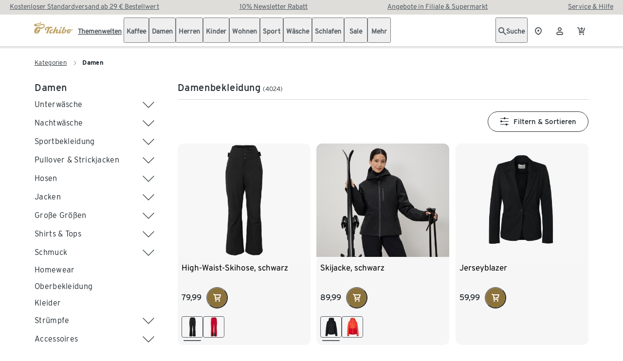

--- FILE ---
content_type: image/svg+xml
request_url: https://www.tchibo.de/static/icons/mail-16.svg
body_size: 156
content:
<svg xmlns="http://www.w3.org/2000/svg">
  <symbol id="svg" viewBox="0 0 16 16" fill="none">
    <path d="M2 1C0.895435 1 3.8147e-06 1.89543 3.8147e-06 3V13C3.8147e-06 14.1046 0.895435 15 2 15H14C15.1046 15 16 14.1046 16 13V3C16 1.89543 15.1046 1 14 1H2ZM2 3L14 3V3.01391L8 7.72819L2 3.01391V3ZM2 5.5574L7.38218 9.78626C7.74479 10.0712 8.25521 10.0712 8.61783 9.78626L14 5.55741L14 13H2V5.5574Z" fill="currentColor"/>
  </symbol>
  <use href="#svg"/>
</svg>

--- FILE ---
content_type: text/javascript; charset=utf-8
request_url: https://www.tchibo.de/categories/assets/B_1uO8jM.js
body_size: 108537
content:
import{a as Wn,c as x,t as Ce,b as Jn,e as We,w as _e,o as $t,g as Zt,r as X,f as $e,h as mt,i as Tt,j as Yn,k as g,l as Wa,m as Ja,p as ht,q as Ya,v as Xn,x as Qn,y as Pt,z as er,A as tr,d as ne,B as ye,C as Q,D as k,E as c,F as Y,G,H as we,I as ke,J as He,K as fe,L as z,M as W,N as ze,O as Te,P as Gt,_ as Se,Q as Xa,u as Lt,R as Qa,S as Ae,T as en,U as O,V as Pe,W as ba,X as tn,Y as an,Z as ia,$ as ar,a0 as sa,a1 as nn,a2 as ve,a3 as rn,a4 as nr,a5 as rr,a6 as rt,a7 as on,a8 as or,a9 as sn,aa as ir,ab as qt,s as sr,ac as Ne,ad as lr,ae as ln,af as Ft,ag as la,ah as cn,ai as cr,aj as ya,ak as ur,al as dr,am as at,an as xe,ao as Et,ap as pr,aq as fr,ar as vt,as as bt,at as Pa,au as un,av as gt,aw as Kt,ax as vr,ay as dn,az as pn,aA as gr,aB as mr,aC as Xe,aD as fn,aE as hr,aF as La,aG as br,aH as yr,aI as vn,aJ as _r,aK as kr,aL as wr,aM as Cr,aN as gn,aO as mn,aP as _a,aQ as Ea,aR as ca,aS as Sr,aT as xr,aU as Tr,aV as Pr,aW as Lr,n as Er,aX as Dr,aY as Ir}from"./DpZaiRCG.js";const zr=[1779033703,-1150833019,1013904242,-1521486534,1359893119,-1694144372,528734635,1541459225],Ar=[1116352408,1899447441,-1245643825,-373957723,961987163,1508970993,-1841331548,-1424204075,-670586216,310598401,607225278,1426881987,1925078388,-2132889090,-1680079193,-1046744716,-459576895,-272742522,264347078,604807628,770255983,1249150122,1555081692,1996064986,-1740746414,-1473132947,-1341970488,-1084653625,-958395405,-710438585,113926993,338241895,666307205,773529912,1294757372,1396182291,1695183700,1986661051,-2117940946,-1838011259,-1564481375,-1474664885,-1035236496,-949202525,-778901479,-694614492,-200395387,275423344,430227734,506948616,659060556,883997877,958139571,1322822218,1537002063,1747873779,1955562222,2024104815,-2067236844,-1933114872,-1866530822,-1538233109,-1090935817,-965641998],Or="ABCDEFGHIJKLMNOPQRSTUVWXYZabcdefghijklmnopqrstuvwxyz0123456789-_",ot=[];class Br{_data=new pt;_hash=new pt([...zr]);_nDataBytes=0;_minBufferSize=0;finalize(t){t&&this._append(t);const a=this._nDataBytes*8,n=this._data.sigBytes*8;return this._data.words[n>>>5]|=128<<24-n%32,this._data.words[(n+64>>>9<<4)+14]=Math.floor(a/4294967296),this._data.words[(n+64>>>9<<4)+15]=a,this._data.sigBytes=this._data.words.length*4,this._process(),this._hash}_doProcessBlock(t,a){const n=this._hash.words;let o=n[0],r=n[1],i=n[2],s=n[3],f=n[4],l=n[5],h=n[6],u=n[7];for(let b=0;b<64;b++){if(b<16)ot[b]=t[a+b]|0;else{const B=ot[b-15],$=(B<<25|B>>>7)^(B<<14|B>>>18)^B>>>3,J=ot[b-2],re=(J<<15|J>>>17)^(J<<13|J>>>19)^J>>>10;ot[b]=$+ot[b-7]+re+ot[b-16]}const T=f&l^~f&h,E=o&r^o&i^r&i,y=(o<<30|o>>>2)^(o<<19|o>>>13)^(o<<10|o>>>22),_=(f<<26|f>>>6)^(f<<21|f>>>11)^(f<<7|f>>>25),F=u+_+T+Ar[b]+ot[b],R=y+E;u=h,h=l,l=f,f=s+F|0,s=i,i=r,r=o,o=F+R|0}n[0]=n[0]+o|0,n[1]=n[1]+r|0,n[2]=n[2]+i|0,n[3]=n[3]+s|0,n[4]=n[4]+f|0,n[5]=n[5]+l|0,n[6]=n[6]+h|0,n[7]=n[7]+u|0}_append(t){typeof t=="string"&&(t=pt.fromUtf8(t)),this._data.concat(t),this._nDataBytes+=t.sigBytes}_process(t){let a,n=this._data.sigBytes/64;t?n=Math.ceil(n):n=Math.max((n|0)-this._minBufferSize,0);const o=n*16,r=Math.min(o*4,this._data.sigBytes);if(o){for(let i=0;i<o;i+=16)this._doProcessBlock(this._data.words,i);a=this._data.words.splice(0,o),this._data.sigBytes-=r}return new pt(a,r)}}class pt{words;sigBytes;constructor(t,a){t=this.words=t||[],this.sigBytes=a===void 0?t.length*4:a}static fromUtf8(t){const a=unescape(encodeURIComponent(t)),n=a.length,o=[];for(let r=0;r<n;r++)o[r>>>2]|=(a.charCodeAt(r)&255)<<24-r%4*8;return new pt(o,n)}toBase64(){const t=[];for(let a=0;a<this.sigBytes;a+=3){const n=this.words[a>>>2]>>>24-a%4*8&255,o=this.words[a+1>>>2]>>>24-(a+1)%4*8&255,r=this.words[a+2>>>2]>>>24-(a+2)%4*8&255,i=n<<16|o<<8|r;for(let s=0;s<4&&a*8+s*6<this.sigBytes*8;s++)t.push(Or.charAt(i>>>6*(3-s)&63))}return t.join("")}concat(t){if(this.words[this.sigBytes>>>2]&=4294967295<<32-this.sigBytes%4*8,this.words.length=Math.ceil(this.sigBytes/4),this.sigBytes%4)for(let a=0;a<t.sigBytes;a++){const n=t.words[a>>>2]>>>24-a%4*8&255;this.words[this.sigBytes+a>>>2]|=n<<24-(this.sigBytes+a)%4*8}else for(let a=0;a<t.sigBytes;a+=4)this.words[this.sigBytes+a>>>2]=t.words[a>>>2];this.sigBytes+=t.sigBytes}}function Fr(e){return new Br().finalize(e).toBase64()}function dt(e){return Fr(Wn(e))}const Rr={trailing:!0};function Nr(e,t=25,a={}){if(a={...Rr,...a},!Number.isFinite(t))throw new TypeError("Expected `wait` to be a finite number");let n,o,r=[],i,s;const f=(u,b)=>(i=Mr(e,u,b),i.finally(()=>{if(i=null,a.trailing&&s&&!o){const T=f(u,s);return s=null,T}}),i),l=function(...u){return a.trailing&&(s=u),i||new Promise(b=>{const T=!o&&a.leading;clearTimeout(o),o=setTimeout(()=>{o=null;const E=a.leading?n:f(this,u);s=null;for(const y of r)y(E);r=[]},t),T?(n=f(this,u),b(n)):r.push(b)})},h=u=>{u&&(clearTimeout(u),o=null)};return l.isPending=()=>!!o,l.cancel=()=>{h(o),r=[],s=null},l.flush=()=>{if(h(o),!s||i)return;const u=s;return s=null,f(this,u)},l}async function Mr(e,t,a){return await e.apply(t,a)}const Hr=e=>e==="defer"||e===!1;function ka(...e){const t=typeof e[e.length-1]=="string"?e.pop():void 0;Vr(e[0],e[1])&&e.unshift(t);let[a,n,o={}]=e,r=!1;const i=x(()=>Ce(a));if(typeof i.value!="string")throw new TypeError("[nuxt] [useAsyncData] key must be a string.");if(typeof n!="function")throw new TypeError("[nuxt] [useAsyncData] handler must be a function.");const s=Jn();o.server??=!0,o.default??=Ur,o.getCachedData??=bn,o.lazy??=!1,o.immediate??=!0,o.deep??=We.deep,o.dedupe??="cancel",o._functionName,s._asyncData[i.value];function f(){const E={cause:"initial",dedupe:o.dedupe};return s._asyncData[i.value]?._init||(E.cachedData=o.getCachedData(i.value,s,{cause:"initial"}),s._asyncData[i.value]=Da(s,i.value,n,o,E.cachedData)),()=>s._asyncData[i.value].execute(E)}const l=f(),h=s._asyncData[i.value];h._deps++;const u=o.server!==!1&&s.payload.serverRendered;{let E=function($){const J=s._asyncData[$];J?._deps&&(J._deps--,J._deps===0&&J?._off())};const y=Wa();if(y&&u&&o.immediate&&!y.sp&&(y.sp=[]),y&&!y._nuxtOnBeforeMountCbs){y._nuxtOnBeforeMountCbs=[];const $=y._nuxtOnBeforeMountCbs;Ja(()=>{$.forEach(J=>{J()}),$.splice(0,$.length)}),ht(()=>$.splice(0,$.length))}const _=y&&(y._nuxtClientOnly||Ya(Xn,!1));u&&s.isHydrating&&(h.error.value||h.data.value!=null)?(h.pending.value=!1,h.status.value=h.error.value?"error":"success"):y&&(!_&&s.payload.serverRendered&&s.isHydrating||o.lazy)&&o.immediate?y._nuxtOnBeforeMountCbs.push(l):o.immediate&&l();const F=Zt(),R=_e(i,($,J)=>{if(($||J)&&$!==J){r=!0;const re=s._asyncData[J]?.data.value!==We.value,ce=s._asyncDataPromises[J]!==void 0,ue={cause:"initial",dedupe:o.dedupe};if(!s._asyncData[$]?._init){let q;J&&re?q=s._asyncData[J].data.value:(q=o.getCachedData($,s,{cause:"initial"}),ue.cachedData=q),s._asyncData[$]=Da(s,$,n,o,q)}s._asyncData[$]._deps++,J&&E(J),(o.immediate||re||ce)&&s._asyncData[$].execute(ue),Qn(()=>{r=!1})}},{flush:"sync"}),B=o.watch?_e(o.watch,()=>{r||h._execute({cause:"watch",dedupe:o.dedupe})}):()=>{};F&&$t(()=>{R(),B(),E(i.value)})}const b={data:It(()=>s._asyncData[i.value]?.data),pending:It(()=>s._asyncData[i.value]?.pending),status:It(()=>s._asyncData[i.value]?.status),error:It(()=>s._asyncData[i.value]?.error),refresh:(...E)=>s._asyncData[i.value]?._init?s._asyncData[i.value].execute(...E):f()(),execute:(...E)=>b.refresh(...E),clear:()=>hn(s,i.value)},T=Promise.resolve(s._asyncDataPromises[i.value]).then(()=>b);return Object.assign(T,b),T}function It(e){return x({get(){return e()?.value},set(t){const a=e();a&&(a.value=t)}})}function Vr(e,t){return!(typeof e=="string"||typeof e=="object"&&e!==null||typeof e=="function"&&typeof t=="function")}function hn(e,t){t in e.payload.data&&(e.payload.data[t]=void 0),t in e.payload._errors&&(e.payload._errors[t]=We.errorValue),e._asyncData[t]&&(e._asyncData[t].data.value=void 0,e._asyncData[t].error.value=We.errorValue,e._asyncData[t].pending.value=!1,e._asyncData[t].status.value="idle"),t in e._asyncDataPromises&&(e._asyncDataPromises[t]&&(e._asyncDataPromises[t].cancelled=!0),e._asyncDataPromises[t]=void 0)}function jr(e,t){const a={};for(const n of t)a[n]=e[n];return a}function Da(e,t,a,n,o){e.payload._errors[t]??=We.errorValue;const r=n.getCachedData!==bn,i=a,s=n.deep?X:$e,f=o!=null,l=e.hook("app:data:refresh",async u=>{(!u||u.includes(t))&&await h.execute({cause:"refresh:hook"})}),h={data:s(f?o:n.default()),pending:$e(!f),error:mt(e.payload._errors,t),status:$e("idle"),execute:(...u)=>{const[b,T=void 0]=u,E=b&&T===void 0&&typeof b=="object"?b:{};if(e._asyncDataPromises[t]){if(Hr(E.dedupe??n.dedupe))return e._asyncDataPromises[t];e._asyncDataPromises[t].cancelled=!0}if(E.cause==="initial"||e.isHydrating){const _="cachedData"in E?E.cachedData:n.getCachedData(t,e,{cause:E.cause??"refresh:manual"});if(_!=null)return e.payload.data[t]=h.data.value=_,h.error.value=We.errorValue,h.status.value="success",Promise.resolve(_)}h.pending.value=!0,h.status.value="pending";const y=new Promise((_,F)=>{try{_(i(e))}catch(R){F(R)}}).then(async _=>{if(y.cancelled)return e._asyncDataPromises[t];let F=_;n.transform&&(F=await n.transform(_)),n.pick&&(F=jr(F,n.pick)),e.payload.data[t]=F,h.data.value=F,h.error.value=We.errorValue,h.status.value="success"}).catch(_=>{if(y.cancelled)return e._asyncDataPromises[t];h.error.value=Yn(_),h.data.value=g(n.default()),h.status.value="error"}).finally(()=>{y.cancelled||(h.pending.value=!1,delete e._asyncDataPromises[t])});return e._asyncDataPromises[t]=y,e._asyncDataPromises[t]},_execute:Nr((...u)=>h.execute(...u),0,{leading:!0}),_default:n.default,_deps:0,_init:!0,_hash:void 0,_off:()=>{l(),e._asyncData[t]?._init&&(e._asyncData[t]._init=!1),r||Tt(()=>{e._asyncData[t]?._init||(hn(e,t),h.execute=()=>Promise.resolve(),h.data.value=We.value)})}};return h}const Ur=()=>We.value,bn=(e,t,a)=>{if(t.isHydrating)return t.payload.data[e];if(a.cause!=="refresh:manual"&&a.cause!=="refresh:hook")return t.static.data[e]};function $r(e,t,a){const[n={},o]=typeof t=="string"?[{},t]:[t,a],r=x(()=>Ce(e)),i=x(()=>Ce(n.key)||"$f"+dt([o,typeof r.value=="string"?r.value:"",...Zr(n)]));if(!n.baseURL&&typeof r.value=="string"&&r.value[0]==="/"&&r.value[1]==="/")throw new Error('[nuxt] [useFetch] the request URL must not start with "//".');const{server:s,lazy:f,default:l,transform:h,pick:u,watch:b,immediate:T,getCachedData:E,deep:y,dedupe:_,...F}=n,R=Pt({...er,...F,cache:typeof n.cache=="boolean"?void 0:n.cache}),B={server:s,lazy:f,default:l,transform:h,pick:u,immediate:T,getCachedData:E,deep:y,dedupe:_,watch:b===!1?[]:[...b||[],R]};if(!T){let re=function(){B.immediate=!0};_e(i,re,{flush:"sync",once:!0}),_e([...b||[],R],re,{flush:"sync",once:!0})}let $;return ka(b===!1?i.value:i,()=>{$?.abort?.(new DOMException("Request aborted as another request to the same endpoint was initiated.","AbortError")),$=typeof AbortController<"u"?new AbortController:{};const re=Ce(n.timeout);let ce;return re&&(ce=setTimeout(()=>$.abort(new DOMException("Request aborted due to timeout.","AbortError")),re),$.signal.onabort=()=>clearTimeout(ce)),(n.$fetch||globalThis.$fetch)(r.value,{signal:$.signal,...R}).finally(()=>{clearTimeout(ce)})},B)}function Zr(e){const t=[Ce(e.method)?.toUpperCase()||"GET",Ce(e.baseURL)];for(const a of[e.params||e.query]){const n=Ce(a);if(!n)continue;const o={};for(const[r,i]of Object.entries(n))o[Ce(r)]=Ce(i);t.push(o)}if(e.body){const a=Ce(e.body);if(!a)t.push(dt(a));else if(a instanceof ArrayBuffer)t.push(dt(Object.fromEntries([...new Uint8Array(a).entries()].map(([n,o])=>[n,o.toString()]))));else if(a instanceof FormData){const n={};for(const o of a.entries()){const[r,i]=o;n[r]=i instanceof File?i.name:i}t.push(dt(n))}else if(tr(a))t.push(dt(Pt(a)));else try{t.push(dt(a))}catch{console.warn("[useFetch] Failed to hash body",a)}}return t}const Gr=["href"],qr={key:1,class:"tp-row tp-row-no-gutters"},Kr=["href"],Wr=ne({__name:"NavigationItem",props:{category:{type:Object,default:[]},navigationPath:{type:Array,required:!0},isSublevel:{type:Boolean,default:!1}},emits:["onCategoryClicked"],setup(e,{emit:t}){const a=e,n=t,{locale:o}=ye(),r=X(a.navigationPath?.map(h=>h.trackingName)),i=X(!!a.category?.children&&a.category.children.length>0),s=x(()=>a.navigationPath?.map(h=>h.trackingName).includes(a.category.trackingName));function f(h){return Gt(h,o.value)}function l(h){n("onCategoryClicked",h)}return(h,u)=>{const b=yn,T=fe("TpExpansionPanelGroup"),E=fe("TpExpansionPanel");return g(i)?(c(),Q(E,{key:0,"hide-border":"",disableContentPadding:"",id:e.category.trackingName,label:e.category.title},{"panel-header":Y(()=>[z("a",{class:Te("category-title "+(e.isSublevel?"sub-level":"top-level")+(g(s)?" active":"")),onClick:[u[0]||(u[0]=ze(()=>{},["stop"])),u[1]||(u[1]=y=>l(e.category.contentNodeId))],href:f(e.category.href),tabindex:"-1"},W(e.category.title),11,Gr)]),"panel-content":Y(()=>[G(T,{multiple:!0,class:"children",modelValue:g(r),"onUpdate:modelValue":u[2]||(u[2]=y=>He(r)?r.value=y:null)},{default:Y(()=>[(c(!0),k(ke,null,we(e.category.children?.filter(y=>!y.isShadowCategory),(y,_)=>(c(),Q(b,{key:_,category:y,"is-sublevel":!0,"navigation-path":e.navigationPath,onOnCategoryClicked:F=>l(y.contentNodeId)},null,8,["category","navigation-path","onOnCategoryClicked"]))),128))]),_:1},8,["modelValue"])]),_:1},8,["id","label"])):(c(),k("div",qr,[z("a",{class:Te("category-title "+(e.isSublevel?"sub-level":"top-level")+(g(s)?" active":"")),onClick:[u[3]||(u[3]=ze(()=>{},["stop"])),u[4]||(u[4]=y=>l(e.category.contentNodeId))],href:f(e.category.href)},W(e.category.title),11,Kr)]))}}}),yn=Se(Wr,[["__scopeId","data-v-e8693c33"]]),Jr={messages:{de:{category_navigation:"Kategorie Navigation"},"fr-CH":{category_navigation:"Catégorie Navigation"},"cs-CZ":{category_navigation:"Kategorie navigace"},"hu-HU":{category_navigation:"Navigációs kategória"},"pl-PL":{category_navigation:"Kategoria nawigacji"},"sk-SK":{category_navigation:"Kategória navigácie"},"tr-TR":{category_navigation:"Navigasyon kategorisi"}}},Yr="categoryui",Xr="0.0.0",Qr={"@tchibo-com/design-system-library":"^1.21.0"};var ie=(e=>(e.SIZE="size",e.COLOR="color",e.MATERIAL="material",e.SUSTAINABLE_PRODUCT="sustainable_product",e.GENDER="gender",e.SPORT="sport",e.CATEGORY="category",e.AGE_GROUP="age_group",e.PRICE="price",e.REDUCED_PRICE="reduced_price",e.RATING="rating",e.PATTERN="pattern",e.AFFILIATE_DELIVERY_POSSIBLE="affiliate_delivery_possible",e))(ie||{});const eo=Object.keys(ie).map(e=>e),to=e=>e.filter(t=>{const a=t.split("-"),n=a[0],o=a.slice(1).join("-").trim();if(!eo.includes(n.toUpperCase()))return!1;switch(n){case ie.SUSTAINABLE_PRODUCT:case ie.REDUCED_PRICE:return/^(true|false)$/.test(o);case ie.RATING:return/^[345]$/.test(o);case ie.PRICE:return/^\d+-\d+$/.test(o);default:return!0}}),Ia=e=>{let t=[];return Array.isArray(e)?t=e:e&&(t=[e]),to(t)},ao=e=>{switch(e){case ie.AGE_GROUP:return"age";case ie.SIZE:return"sizes";case ie.PATTERN:return"patterns";case ie.REDUCED_PRICE:return"reduced-price";default:return e}},no=(e,t)=>{switch(e){case ie.AGE_GROUP:return t.map(a=>a.split(" ")[0]).join("|");case ie.RATING:return`${t[0]}`;case ie.REDUCED_PRICE:return"enable";default:return t.map(a=>a.toLowerCase()).join("|")}},Qe=Xa({emitter:Yr,emitterVersion:Xr,vertical:"search",patternLibraryVersion:Qr["@tchibo-com/design-system-library"]}),Re={async initializeCollectOnTrackTracking(e,t,a,n,o){const r={page_name:"hunter",page_type:"category",exactag_site_group:"Category",language:"de",page_quality_score:"3",platform:"responsive",product_tiles_per_row:`${e}`,number_of_product_results:`[${t} products, ${a} pages]`,number_of_available_product_results:`${n}`,ab_tests:[],node_level_1:"vollsortiment",node_level_2:o[0]??"none",node_level_3:o[1]??"none",node_level_4:o[2]??"none",node_level_5:o[3]??"none"};await Qe.pushInitialPageData(r)},async trackFilterEvent(e,t){const a=ao(e),n=no(e,t);await Qe.pushCustomEventData({event_type:"ga4",event_name:"filter_products",attribute:a,specification:n})},async trackSortEvent(e){e!==null&&await Qe.pushCustomEventData({event_type:"ga4",event_name:"sort_products",attribute:e})},async trackLoadMoreEvent(e){await Qe.pushCustomEventData({event_category:"pagination",event_action:"load more",event_label:e})},async trackClickProductEvent(e,t){await Qe.pushCustomEventData({event_category:e,event_action:"click",event_label:t,event_non_interaction:!0})},async trackNavigationEvent(e,t){await Qe.pushCustomEventData({event_category:"navigation",event_action:e,event_label:t})},async trackFlyoutEvent(e){await Qe.pushCustomEventData({event_type:"ga4",event_name:"cs_trigger",subject:e})},async trackChatGuuruEvent(){await Qe.pushCustomEventData({event_category:"chat",event_action:"open",event_label:"toggle"})}},ro=["aria-label"],oo={id:"categoryui-navigation-bar"},io=["href"],so=ne({__name:"Navigation",props:{category:{type:Object,default:[]},navigationPath:{type:Array,required:!0}},setup(e){const t=e,a=Lt(),{t:n}=ye({messages:Jr.messages}),o=X(t.navigationPath?.map(f=>f.trackingName)),r=x(()=>Gt(t.category.href??"",a.site));function i(){Re.trackNavigationEvent("sidebar navigation click",t.category?.trackingName)}function s(){localStorage.setItem("trackNavigationEvent","trackNavigationEvent")}return(f,l)=>{const h=yn,u=fe("TpExpansionPanelGroup");return c(),k("nav",{"aria-label":g(n)("category_navigation")},[z("div",oo,[z("a",{class:"navigation-title tp-display-1-regular",onClick:[l[0]||(l[0]=ze(()=>{},["stop"])),i],href:g(r)},W(e.category?.title),9,io),G(u,{multiple:!0,modelValue:g(o),"onUpdate:modelValue":l[1]||(l[1]=b=>He(o)?o.value=b:null)},{default:Y(()=>[(c(!0),k(ke,null,we(e.category.children?.filter(b=>!b.isShadowCategory),(b,T)=>(c(),Q(h,{key:T,category:b,"navigation-path":e.navigationPath,onOnCategoryClicked:s},null,8,["category","navigation-path"]))),128))]),_:1},8,["modelValue"])])],8,ro)}}}),lo=Se(so,[["__scopeId","data-v-84c40d41"]]),co=Qa("promotionStore",{state:()=>({promotionsFetchedOnServer:[],promotions:{}}),getters:{getPromotionDataById:e=>t=>e.promotions[t]||{promotionType:void 0,promotion:void 0},wasPromotionFetchedOnServer:e=>t=>e.promotionsFetchedOnServer.includes(t)},actions:{setPromotionData(e,t,a){this.promotions[e]={promotionType:t,promotion:a}},addIdToFetchedOnServer(e){this.promotionsFetchedOnServer.push(e)}}});var Ke=(e=>(e.CATEGORY="CATEGORY",e.PHASE_INTEGRATION="PHASE_INTEGRATION",e.BANNER="BANNER",e.BENEFITS="BENEFITS",e))(Ke||{});function uo(e){const t=JSON.parse(e);return{...t.headline&&{headline:t.headline},...t.promotionLongText&&{headline:t.promotionLongText},...t.promotionShortText&&{headlineShort:t.promotionShortText},...t.subline&&{subline:t.subline},...t.img?.imageData?.cutouts?.length>0&&{image:t.img.imageData},...t.piImage&&{image:t.piImage.imageData},...t.useDarkTheme&&{theme:t.useDarkTheme?"dark":"light"},...t.backgroundColor?.colorCode&&{backgroundColorCode:t.backgroundColor.colorCode},...t.promotionTextColor?.colorCode&&{textColor:t.promotionTextColor.colorCode},...t.legalText&&{legalText:t.legalText},...t.legalTextHint&&{legalTextHintShort:t.legalTextHintShort},...t.legalTextHint&&{legalTextHint:t.legalTextHint},...t.voucherCode?.code&&{voucherCode:t.voucherCode.code},...t.voucherCode?.instruction&&{voucherCodeInstructions:t.voucherCode.instruction},...t.ctaButton?.ctaLink?.url&&{ctaButtonLink:t.ctaButton.ctaLink.url},...t.ctaButton?.ctaLink?.text&&{ctaButtonText:t.ctaButton.ctaLink.text},...t.voucherOrButton?.selector==="voucherCode"&&{voucherCode:t.voucherOrButton.voucherCode.code,voucherCodeInstructions:t.voucherOrButton.voucherCode.instruction},...t.voucherOrButton?.selector==="ctaButton"&&{ctaButtonLink:t.voucherOrButton.ctaButton.ctaLink.url,ctaButtonText:t.voucherOrButton.ctaButton.ctaLink.text},...t.links&&{links:t.links},...t.link&&{links:[t.link]},...t.linkURL&&{links:[{url:t.linkURL,text:""}]}}}var _t=(e=>(e.iconFlyoutOpened="header_icon_flyout_opened",e.navigationOpened="vueHeaderNavigationOpened",e))(_t||{});const po="@search/promotion",fo="14.1.2",vo={"@tchibo-com/design-system-library":"^1.7.0"},go=Xa({emitter:po,emitterVersion:fo,vertical:"search",patternLibraryVersion:vo["@tchibo-com/design-system-library"]}),Bt={async sendTrackingEvent(e,t,a){await go.pushCustomEventData({event_type:"ga4",event_name:"promotion_click",click_type:e,click_target:t,specification:a})}},mo={class:"promotion-banner__link promotion-banner__container"},ho={class:"promotion-banner__icon"},bo={key:0,"data-testid":"promotion-long",class:"promotion-banner__title promotion-banner__title--long"},yo=["href"],_o={key:1,"data-testid":"promotion-short",class:"promotion-banner__title promotion-banner__title--short"},ko=["href"],wo={key:2,class:"promotion-banner__container__block promotion-banner__container__block__legal-button"},Co={"data-testid":"legaltext-hint",class:"promotion-banner__legal-button__text--long"},So={"data-testid":"legaltext-hint-short",class:"promotion-banner__legal-button__text--short"},xo={id:"promotion-banner__legal-hint",class:"promotion-banner__legal-hint"},To=ne({__name:"Banner",props:{promotion:{type:Object,required:!0}},setup(e){const t=e,a=X(!1),n=X(0),o=x(()=>t.promotion.headlineShort??""),r=x(()=>t.promotion.headline??""),i=x(()=>t.promotion.legalText??""),s=x(()=>t.promotion.legalTextHint??""),f=x(()=>t.promotion.legalTextHintShort||t.promotion.legalTextHint||""),l=x(()=>t.promotion.links?.at(0)?.url??""),h=x(()=>t.promotion.textColor===void 0?"":t.promotion.textColor??""),u=x(()=>t.promotion.backgroundColorCode===void 0?"":t.promotion.backgroundColorCode??""),b=x(()=>t.promotion.voucherCode!==void 0),T=x(()=>t.promotion.ctaButtonText!==void 0),E=x(()=>b.value?t.promotion.voucherCode??"":""),y=x(()=>b.value?t.promotion.voucherCodeInstructions??"":""),_=x(()=>T.value?t.promotion.ctaButtonText??"":""),F=x(()=>T.value?t.promotion.ctaButtonLink??"":"");function R(){ce("internal_link"),T.value&&F.value!==""&&(window.location.href=F.value)}function B(){a.value=!1,window.removeEventListener("scroll",re)}function $(){a.value=!0,ce("open_legal"),setTimeout(()=>window.addEventListener("scroll",re),0)}function J(){a.value?B():$()}function re(){const ue=window.scrollY;ue>n.value&&B(),n.value=ue}function ce(ue){Bt.sendTrackingEvent(ue,t.promotion.headline,"SEARCH")}return Ae(()=>{document.addEventListener(_t.iconFlyoutOpened,B),document.addEventListener(_t.navigationOpened,B)}),ht(()=>{window.removeEventListener("scroll",re),document.removeEventListener(_t.iconFlyoutOpened,B),document.removeEventListener(_t.navigationOpened,B)}),(ue,q)=>{const H=tn;return c(),Q(en,{theme:e.promotion.theme??"light",type:"primary"},{default:Y(()=>[z("div",{class:"promotion-banner tp-body",style:Pe({backgroundColor:u.value})},[z("div",mo,[z("div",{class:"promotion-banner__container__block promotion-banner__container__block__title",style:Pe({color:h.value})},[G(H,null,{default:Y(()=>[z("div",ho,[G(ba,{size:"24",name:"tchibo"})])]),_:1}),r.value!==""?(c(),k("strong",bo,[l.value!==""?(c(),k("a",{key:0,href:l.value,style:Pe({color:h.value}),onClick:q[0]||(q[0]=d=>ce("internal_link"))},W(r.value),13,yo)):(c(),k("span",{key:1,style:Pe({color:h.value})},W(r.value),5))])):O("",!0),o.value!==""?(c(),k("strong",_o,[l.value!==""?(c(),k("a",{key:0,href:l.value,style:Pe({color:h.value}),onClick:q[1]||(q[1]=d=>ce("internal_link"))},W(o.value),13,ko)):(c(),k("span",{key:1,style:Pe({color:h.value})},W(o.value),5))])):O("",!0)],4),b.value?(c(),k("div",{key:0,class:Te(["promotion-banner__container__block promotion-banner__container__block__code",i.value===""?"promotion-banner__container__block__code--no-legal":""]),onCopy:q[2]||(q[2]=d=>ce("copy"))},[G(an,{buttonLabel:y.value,text:y.value,code:E.value},null,8,["buttonLabel","text","code"])],34)):T.value?(c(),k("div",{key:1,class:Te(["promotion-banner__container__block promotion-banner__container__block__cta",i.value===""?"promotion-banner__container__block__cta--no-legal":""])},[G(ar,{variant:"primary",size:"small",onClick:R},{iconRight:Y(()=>[G(ia,{"icon-name":"arrow_right"})]),default:Y(()=>[z("span",null,W(_.value),1)]),_:1})],2)):O("",!0),i.value!==""?(c(),k("div",wo,[G(sa,{style:Pe({color:h.value}),"data-cs-override-id":"promotion_banner_legal_text",class:"legal-hint",size:"small",onClick:J},{iconRight:Y(()=>[G(ia,{style:Pe({color:h.value}),"icon-name":a.value?"arrow_up":"arrow_down"},null,8,["style","icon-name"])]),default:Y(()=>[z("span",{class:"promotion-banner__legal-button__text tp-footnote",style:Pe({color:h.value})},[z("span",Co,W(s.value),1),z("span",So,W(f.value),1)],4)]),_:1},8,["style"])])):O("",!0)]),e.promotion.legalText?(c(),Q(nn,{key:0,contentVisible:a.value,"load-on-expand":""},{default:Y(()=>[z("div",xo,[z("div",{style:Pe({color:h.value}),class:"tp-footnote promotion-banner__legal-hint__text"},W(i.value),5)])]),_:1},8,["contentVisible"])):O("",!0)],4)]),_:1},8,["theme"])}}}),Po=Se(To,[["__scopeId","data-v-849656f5"]]),Lo={key:0,class:"benefits-container"},Eo={class:"benefits-list"},Do=ne({__name:"Benefits",props:{promotion:{type:Object,required:!0}},setup(e){const t=e,a=x(()=>!!t.promotion.links&&t.promotion.links.length>0);function n(o){switch(o){case 0:return"VK1_Versandkostenfrei";case 1:return"VK2_Newsletterregistrierung";case 2:return"VK3_XChannel";case 3:return"VK4_Service";default:return""}}return(o,r)=>a.value?(c(),k("nav",Lo,[z("ul",Eo,[(c(!0),k(ke,null,we(e.promotion.links,(i,s)=>(c(),k("li",{key:s,class:Te([`link-item link-item-${s}`,{bold:i.boldLink}])},[G(rn,{"data-source-tracking":n(s),variant:"secondary","icon-position":"none",size:"small",tag:"a",href:i.url},{default:Y(()=>[ve(W(i.text),1)]),_:2},1032,["data-source-tracking","href"])],2))),128))])])):O("",!0)}}),Io=Se(Do,[["__scopeId","data-v-b8dd6b49"]]),zo={id:"category-banner-root-container","data-cs-override-id":"promotion_banner"},Ao={id:"headline",class:"tp-display-3-secondary"},Oo={class:"subline tp-body"},Bo={class:"voucher-container"},Fo={key:0,class:"tp-col-0 tp-col-m-6"},Ro=ne({__name:"Category",props:{promotion:{type:Object,required:!0}},setup(e){const t=e,a={"aspect-ratio":"16/9","object-fit":"cover","object-position":"center",opacity:"1"},n=x(()=>f.value!==""),o=x(()=>t.promotion.voucherCode!==void 0&&t.promotion.voucherCodeInstructions!==void 0),r=x(()=>t.promotion.legalTextHint!==void 0||t.promotion.legalTextHintShort!==void 0),i=x(()=>t.promotion.ctaButtonText!==void 0&&t.promotion.ctaButtonLink!==void 0),s=X(!1),f=x(()=>t.promotion.image?.cutouts?.at(0)?.imagePath.replace("/service/imagedelivery/image","/img")||"");function l(){s.value=!s.value,s.value&&b()}function h(){Bt.sendTrackingEvent("internal_link",t.promotion.headline,"SEARCH")}function u(){Bt.sendTrackingEvent("copy",t.promotion.headline,"SEARCH")}function b(){Bt.sendTrackingEvent("open_legal",t.promotion.headline,"SEARCH")}return(T,E)=>(c(),k("div",zo,[G(en,{class:"theme-provider",theme:e.promotion.theme??"light",type:"primary",style:Pe({"background-color":e.promotion.backgroundColorCode})},{default:Y(()=>[z("div",{id:"category-promotion-banner-container",class:Te(["tp-row tp-row-no-gutters",n.value?"text-align":"text-align-left"]),style:Pe({"background-color":e.promotion.backgroundColorCode})},[z("div",{class:Te(["tp-col-12 promotion-info-container",n.value?"tp-col-m-6":""])},[z("span",Ao,W(e.promotion.headline),1),E[0]||(E[0]=z("br",null,null,-1)),z("span",Oo,W(e.promotion.subline),1),z("div",Bo,[o.value?(c(),Q(an,{key:0,"data-cs-override-id":"promotion_banner_voucher",class:"voucher-code",text:e.promotion.voucherCodeInstructions??"",buttonLabel:e.promotion.voucherCodeInstructions??"",code:e.promotion.voucherCode??"",onCopy:u},null,8,["text","buttonLabel","code"])):O("",!0),r.value?(c(),Q(sa,{key:1,"data-cs-override-id":"promotion_banner_legal_text",class:"legal-hint",size:"medium",onClick:l},{iconLeft:Y(()=>[G(ia,{"icon-name":s.value?"arrow_up":"arrow_down"},null,8,["icon-name"])]),default:Y(()=>[z("span",null,W(e.promotion.legalTextHint??e.promotion.legalTextHintShort)+"*",1)]),_:1})):O("",!0)]),e.promotion.legalText?(c(),Q(nn,{key:0,contentVisible:s.value,"load-on-expand":""},{default:Y(()=>[ve(W(e.promotion.legalText),1)]),_:1},8,["contentVisible"])):O("",!0),i.value?(c(),Q(sa,{key:1,"data-cs-override-id":"promotion_banner_cta",class:"call-to-action-button",href:t.promotion.ctaButtonLink,onClick:h},{default:Y(()=>[ve(W(e.promotion.ctaButtonText),1)]),_:1},8,["href"])):O("",!0)],2),n.value?(c(),k("div",Fo,[G(nr,{ratio:"16/9"},{default:Y(()=>[G(rr,{alt:"",src:f.value,"image-styles":a},null,8,["src"])]),_:1})])):O("",!0)],6)]),_:1},8,["theme","style"])]))}}),No=Se(Ro,[["__scopeId","data-v-9c7aefcc"]]),Mo=["media","srcset"],Ho=ne({__name:"ResponsiveImage",props:{imageData:{type:Object,required:!0}},setup(e){const t=e,a=X(0),n=X(Array.from(t.imageData.cutouts).sort((l,h)=>h.targetSize.width-l.targetSize.width)),o=x(()=>{for(const l of n.value)if(i(l)<=a.value)return l.imageCss;return{}}),r=x(()=>{for(const l of n.value)if(i(l)<=a.value)return l.containerCss;return{}});function i(l){return l.breakpoint!==void 0?l.breakpoint:l.targetSize.width}function s(){a.value=window.innerWidth}function f(l){return l.replace("/service/imagedelivery/image","/img")}return Ae(()=>{s(),window.addEventListener("resize",s,{passive:!0})}),(l,h)=>(c(),k("div",{style:Pe(r.value)},[z("picture",null,[(c(!0),k(ke,null,we(e.imageData.cutouts,u=>(c(),k("source",{key:u.targetSize.width,media:`(min-width:${i(u)}px)`,srcset:f(u.imagePath),type:"image/webp"},null,8,Mo))),128)),z("img",{src:"",style:Pe(o.value),class:"grey lighten-2",alt:"image"},null,4)])],4))}}),Vo={key:0,class:"tp-row tp-row-horizontal-center"},jo={class:"tp-row tp-row-horizontal-center tp-display-1"},Uo={class:"tp-row tp-row-horizontal-center tp-footnote"},$o=["href"],Zo=ne({__name:"PhaseIntegration",props:{promotion:{type:Object,required:!0}},setup(e){const t=e,a=x(()=>t.promotion.headline??""),n=x(()=>t.promotion.subline??""),o=x(()=>t.promotion.links?.at(0)?.text??""),r=x(()=>t.promotion.links?.at(0)?.url??"");return(i,s)=>(c(),k("div",null,[e.promotion.image?(c(),k("div",Vo,[G(Ho,{"image-data":e.promotion.image},null,8,["image-data"])])):O("",!0),z("div",jo,W(a.value),1),z("div",Uo,W(n.value),1),z("a",{"aria-label":"{{ linkText }}",class:"tp-row tp-row-horizontal-center tp-footnote",href:r.value},W(o.value),9,$o)]))}}),Go=Se(Zo,[["__scopeId","data-v-1cdd17fc"]]),qo={key:0},Ko=ne({__name:"Promotion",props:{site:{type:String,required:!0},promotionId:{type:String,required:!0},allOfTags:{type:String,required:!1,default:""},anyOfTags:{type:String,required:!1,default:""},noneOfTags:{type:String,required:!1,default:""}},emits:["promotionFetched"],setup(e,{emit:t}){const a=e,n=co(),o=t,r=x(()=>{const T=`/service/promotion/api/promotion/${a.promotionId}`,E=new URLSearchParams({...a.allOfTags!==""&&{allOfTags:a.allOfTags},...a.anyOfTags!==""&&{anyOfTags:a.anyOfTags},...a.noneOfTags!==""&&{noneOfTags:a.noneOfTags}});return`${T}?${E.toString()}`}),i=x(()=>r.value.replace(/^.*(\/service\/.*)$/,"$1")),s=X(),f=X();function l(T){switch(T.type){case"ApiHeaderBenefitsPromotion":s.value=Ke.BENEFITS;break;case"ApiTopBannerPromotion":s.value=Ke.BANNER;break;case"ApiPiPromotion":s.value=Ke.PHASE_INTEGRATION;break;case"ApiCategory":s.value=Ke.CATEGORY;break;default:return}}async function h(){try{const T=await $fetch(r.value,{credentials:"include",referrer:"",headers:{"x-hunter-site":a.site}});f.value=uo(T.contentJSON),l(T),s.value?(n.setPromotionData(i.value,s.value,f.value),u(!0)):u(!1)}catch{s.value=void 0,f.value=void 0,u(!1)}}function u(T){o("promotionFetched",T)}Ja(async()=>{n.wasPromotionFetchedOnServer(i.value)?(s.value=n.getPromotionDataById(i.value).promotionType,f.value=n.getPromotionDataById(i.value).promotion):await h()});const b=()=>document.cookie.split("; ").some(T=>T.startsWith("PreviewToken="));return Ae(()=>{b()&&h()}),_e(()=>[a.promotionId,a.allOfTags,a.anyOfTags,a.noneOfTags],()=>{h()}),(T,E)=>f.value?(c(),k("div",qo,[s.value===g(Ke).BENEFITS?(c(),Q(Io,{key:0,promotion:f.value},null,8,["promotion"])):s.value===g(Ke).BANNER?(c(),Q(Po,{key:1,promotion:f.value},null,8,["promotion"])):s.value===g(Ke).PHASE_INTEGRATION?(c(),Q(Go,{key:2,promotion:f.value},null,8,["promotion"])):s.value===g(Ke).CATEGORY?(c(),Q(No,{key:3,promotion:f.value},null,8,["promotion"])):O("",!0)])):O("",!0)}}),Wo={messages:{de:{show_all:"Alle Kategorien anzeigen",show_less:"Weniger Kategorien anzeigen",category_navigation:"Kategorie Navigation"},"fr-CH":{show_all:"Afficher toutes les catégories",show_less:"Afficher moins de catégories",category_navigation:"Catégorie Navigation"},"cs-CZ":{show_all:"Zobrazit všechny kategorie",show_less:"Zobrazit méně kategorií",category_navigation:"Kategorie navigace"},"hu-HU":{show_all:"Összes kategória megjelenítése",show_less:"Kevesebb kategória megjelenítése",category_navigation:"Navigációs kategória"},"pl-PL":{show_all:"Pokaż wszystkie kategorie",show_less:"Pokaż mniej kategorii",category_navigation:"Kategoria nawigacji"},"sk-SK":{show_all:"Zobraziť všetky kategórie",show_less:"Zobraziť menej kategórií",category_navigation:"Kategória navigácie"},"tr-TR":{show_all:"Tüm kategorileri göster",show_less:"Daha az kategori göster",category_navigation:"Navigasyon kategorisi"}}},Jo=["aria-label"],Yo={id:"categoryui-mobile-navigation"},Xo=["onClick","href","aria-label"],Qo=["onClick","href"],ei={key:2,class:"expansion-panel"},ti=ne({__name:"MobileNavigation",props:{categories:{type:Array,required:!0},activeCategoryId:{type:String,default:""}},setup(e){const t=e,{t:a,locale:n}=ye({messages:Wo.messages}),o=X(),r=X([`c${t.activeCategoryId.replaceAll("/","-")}`]),i=X(!1),s=X(!1),f=X(!1);function l(T){return Gt(T,n.value.toString())}function h(){f.value=!f.value,f.value?(s.value=!1,b("expand all")):s.value=!0}function u(){const T=o.value?.$el;if(T){const E=T.querySelector(".tp-chips-group-content-wrapper");if(E){const y=E.querySelectorAll(".tp-chips");let _=0;y.forEach(F=>{_+=F.offsetWidth+5}),i.value=_>=T.offsetWidth}}}function b(T){Re.trackNavigationEvent("bubble navigation click",T)}return Ae(async()=>{i.value=!0,f.value=!0,await Tt(),u()}),(T,E)=>{const y=fe("TpChips"),_=fe("TpChipsGroup"),F=fe("TpExpand"),R=fe("TpTextLink");return c(),k("nav",{"aria-label":g(a)("category_navigation")},[rt((c(),k("div",Yo,[g(s)?(c(),Q(_,{key:0,modelValue:g(r),"onUpdate:modelValue":E[0]||(E[0]=B=>He(r)?r.value=B:null),overflow:"scroll",ref_key:"chipsGroupRef",ref:o},{default:Y(()=>[(c(!0),k(ke,null,we(e.categories,(B,$)=>(c(),k("a",{key:$,onClick:ze(J=>b(B.trackingName),["stop"]),href:l(B.href),class:"category-chip","aria-label":B.title,tabindex:"-1"},[G(y,{size:"large",id:`c${B.contentNodeId}`},{default:Y(()=>[ve(W(B.title),1)]),_:2},1032,["id"])],8,Xo))),128))]),_:1},8,["modelValue"])):(c(),Q(_,{key:1,modelValue:g(r),"onUpdate:modelValue":E[2]||(E[2]=B=>He(r)?r.value=B:null),overflow:"wrap",ref_key:"chipsGroupRef",ref:o},{default:Y(()=>[(c(!0),k(ke,null,we(e.categories,(B,$)=>(c(),k("a",{key:$,onClick:[E[1]||(E[1]=ze(()=>{},["stop"])),J=>b(B.trackingName)],href:l(B.href),class:"category-chip",tabindex:"-1"},[G(y,{size:"large",id:`c${B.contentNodeId}`},{default:Y(()=>[ve(W(B.title),1)]),_:2},1032,["id"])],8,Qo))),128))]),_:1},8,["modelValue"])),g(i)?(c(),k("div",ei,[G(R,{class:"toggle-text",onClick:h},{iconLeft:Y(()=>[G(F,{size:"text",active:g(f)},null,8,["active"])]),default:Y(()=>[ve(" "+W(g(f)?g(a)("show_less"):g(a)("show_all")),1)]),_:1})])):O("",!0)])),[[g(on),u]])],8,Jo)}}}),ai=Se(ti,[["__scopeId","data-v-1d8e2f57"]]);var st=(e=>(e[e.EMPTY_CATEGORY=0]="EMPTY_CATEGORY",e[e.CATEGORY_WITH_FILTER=1]="CATEGORY_WITH_FILTER",e))(st||{});const ni={messages:{de:{zero_result_filter_category_message:"Für Ihre Filtereinstellungen konnten leider keine passenden Produkte gefunden werden.",empty_category_message:"Hoppla, leider haben wir nichts Passendes für Sie gefunden."},"fr-CH":{zero_result_filter_category_message:"Nous n’avons malheureusement trouvé aucun produit correspondant à vos filtres.",empty_category_message:"Malheureusement, nous n'avons trouvé aucun résultat correspondant."},"cs-CZ":{zero_result_filter_category_message:"Podle Vašeho nastavení filtru nebyl nalezen žádný produkt.",empty_category_message:"Jejda, bohužel jsme pro Vás nenašli nic vhodného."},"hu-HU":{zero_result_filter_category_message:"A megadott szűrési beállítások nem eredményeztek találatot.",empty_category_message:"Sajnos nem találtunk az Ön keresésének megfelelőt."},"pl-PL":{zero_result_filter_category_message:"Nie znaleziono produktów spełniających wybrane kryteria.",empty_category_message:"Niestety nie mamy tego, czego szukasz."},"sk-SK":{zero_result_filter_category_message:"Podľa Vášho nastaveného filtra, žiaľ, nebol nájdený žiadny produkt.",empty_category_message:"Ľutujeme, nenašli sa žiadne výsledky pre Váš hľadaný výraz."},"tr-TR":{zero_result_filter_category_message:"Mevcut arama kriterlerinize uygun ürün bulunamadı.",empty_category_message:"Ne yazık ki sizin için uygun bir şey bulamadık."}}},ri={class:"tp-display-3 results-headline"},oi=ne({__name:"ZeroResultHeadline",props:{zeroResultsPageType:{type:Number,default:st.EMPTY_CATEGORY}},setup(e){const{t}=ye(ni),a=e,n=x(()=>a.zeroResultsPageType===st.EMPTY_CATEGORY?`${t("empty_category_message")}`:`${t("zero_result_filter_category_message")}`);return(o,r)=>(c(),k("h2",ri,W(g(n)),1))}}),ii=Se(oi,[["__scopeId","data-v-bc3a8a38"]]);var ft=(e=>(e.RELEVANCE="relevance",e.NEW="new",e.SALE="sale",e.PRICE_UP="price_up",e.PRICE_DOWN="price_down",e))(ft||{});const za=(e,t)=>e.filter(a=>a.startsWith(t.toString())).map(a=>a.substring(t.length+1));function Jt(e){return e.reduce((t,a)=>{const n=a.split("-"),o=n[0].toLowerCase(),r=n.slice(1).join("-");return t.has(o)||t.set(o,[]),t.get(o).push(r),t},new Map)}const Fe=Qa("filter",{state:()=>({filters:new Map,isFilterPanelVisible:!1,numberOfResults:0,requestedFilterValues:new Map,requestedFilters:[],requestedSorting:ft.RELEVANCE,sortModes:Object.values(ft),seoFilterType:void 0,trackedData:{sortMode:ft.RELEVANCE,filters:Object.values(ie).reduce((e,t)=>(e.set(t,new Set),e),new Map)}}),actions:{setPreselectedFilters(e){if(e.sort!==void 0&&(this.requestedSorting=e.sort,this.trackedData.sortMode=e.sort),e.filters!==void 0){const t=[...e.filters];this.requestedFilters=t,this.requestedFilterValues=Jt(t),Object.values(ie).forEach(a=>{const n=this.trackedData.filters.get(a);n.clear(),za(t,a).forEach(o=>n.add(o))})}},updateFilterData(e){this.numberOfResults=e.numFound,this.filters=e.filters.reduce((t,a)=>(t.set(a.type.toLowerCase(),a.values),t),new Map)},removeFilter(e){const t=this.requestedFilters.filter(a=>a!==`${e.filterType.toLowerCase()}-${e.value}`);this.requestedFilters=t,this.requestedFilterValues=Jt(t)},setFilter(e){const t=[...this.requestedFilters.filter(a=>!a.startsWith(`${e.filterType.toLowerCase()}-`)),...e.values.map(a=>`${e.filterType.toLowerCase()}-${a}`)];this.requestedFilters=t,this.requestedFilterValues=Jt(t)},setSortMode(e){this.requestedSorting=e.value},clearFilters(){this.requestedFilters=[],this.requestedFilterValues=new Map,this.requestedSorting=ft.RELEVANCE},toggleFilterPanelVisibility(e){this.isFilterPanelVisible=!this.isFilterPanelVisible,this.isFilterPanelVisible?Re.trackFlyoutEvent("filter_flyout_open"):(Re.trackFlyoutEvent("filter_flyout_close"),this.trackFiltersAndSorting())},setSeoFilterType(e){this.seoFilterType=e},trackFiltersAndSorting(){this.requestedSorting!==this.trackedData.sortMode&&(Re.trackSortEvent(this.requestedSorting),this.trackedData.sortMode=this.requestedSorting),Object.values(ie).forEach(e=>{const t=za(this.requestedFilters,e),a=this.trackedData.filters.get(e);if(t.length===0){a.clear();return}(t.length!==a.size||t.reduce((r,i)=>r||!a.has(i),!1))&&(Re.trackFilterEvent(e,t),a.clear(),t.forEach(r=>a.add(r)))})}}}),Ye={messages:{de:{flyout_header:"Auswahl verfeinern",filter_and_sort_button:"Filtern & Sortieren",sort:"Sortieren",category:"Kategorie",size:"Größe",age_group:"Altersgruppen",gender:"Geschlecht",color:"Farbe",pattern:"Muster",material:"Material",sport:"Sportarten",price:"Preis",reduced_products:"Reduzierte Produkte",just_reduced_products:"Nur reduzierte Produkte anzeigen",rating:"Bewertung",more_filters:"Mehr Filter",reset_filters:"Alle Filter zurücksetzen",product_count_exactly_one:"{0} Produkt",product_count_others:"{0} Produkte",delete_all_applied_filter:"Alle Filter löschen",relevance:"Beliebtheit",popularity:"Beliebtheit",price_up:"Preis aufsteigend",price_down:"Preis absteigend",price_from:"von",price_to:"bis",price_range_prefix:"Preis ab",price_range_between:"bis",price_range_suffix:" ",sustainable_product:"Nachhaltigkeit",sustainable_products:"Nachhaltige Produkte",just_sustainable_products:"Nur nachhaltige Produkte anzeigen",new:"Neuheit",sale:"Sale",accessories_cap:"Mützen, Kopfbedeckung und -schutz",accessories_glove:"Handschuhe",accessories_necklace:"Ketten",accessories_ring:"Ringe",children_general:"Kinderbekleidung",children_shoe:"Kinderschuhe und -strümpfe",children_cap:"Mützen, Kopfbedeckung und -schutz",male:"männlich",female:"weiblich",female_general:"Damenbekleidung",female_shoe:"Damenschuhe und -strümpfe",female_underwear:"Unterwäsche",male_general:"Herrenbekleidung",male_shirt:"Kragenweite",male_shoe:"Herrenschuhe und -strümpfe",male_underwear:"Tagwäsche",rating_stars:"Sterne",applied_filters_region_label:"Angewendete Filter",remove_all_filters_label:"Alle Filter entfernen",remove_filter_label:"Filter { label } entfernen",price_range_aria:"Preisbereich von { from } bis { to }",filter_and_sort_button_aria:"Optionen für Filtern & Sortieren öffnen",apply_filters_and_show_results:"Filter anwenden und {count} Ergebnisse anzeigen"},"de-CH":{flyout_header:"Auswahl verfeinern",filter_and_sort_button:"Filtern & Sortieren",sort:"Sortieren",category:"Kategorie",size:"Grösse",age_group:"Altersgruppen",gender:"Geschlecht",color:"Farbe",pattern:"Muster",material:"Material",sport:"Sportarten",price:"Preis",reduced_products:"Reduzierte Produkte",just_reduced_products:"Nur reduzierte Produkte anzeigen",rating:"Bewertung",more_filters:"Mehr Filter",reset_filters:"Alle Filter zurücksetzen",product_count_exactly_one:"{0} Produkt",product_count_others:"{0} Produkte",delete_all_applied_filter:"Alle Filter löschen",relevance:"Beliebtheit",popularity:"Beliebtheit",price_up:"Preis aufsteigend",price_down:"Preis absteigend",price_from:"von",price_to:"bis",price_range_prefix:"Preis ab",price_range_between:"bis",price_range_suffix:" ",sustainable_product:"Nachhaltigkeit",sustainable_products:"Nachhaltige Produkte",just_sustainable_products:"Nur nachhaltige Produkte anzeigen",new:"Neuheit",sale:"Sale",accessories_cap:"Mützen, Kopfbedeckung und -schutz",accessories_glove:"Handschuhe",accessories_necklace:"Ketten",accessories_ring:"Ringe",children_general:"Kinderbekleidung",children_shoe:"Kinderschuhe und -strümpfe",children_cap:"Mützen, Kopfbedeckung und -schutz",male:"männlich",female:"weiblich",female_general:"Damenbekleidung",female_shoe:"Damenschuhe und -strümpfe",female_underwear:"Unterwäsche",male_general:"Herrenbekleidung",male_shirt:"Kragenweite",male_shoe:"Herrenschuhe und -strümpfe",male_underwear:"Tagwäsche",rating_stars:"Sterne",applied_filters_region_label:"Angewendete Filter",remove_all_filters_label:"Alle Filter entfernen",remove_filter_label:"Filter { label } entfernen",price_range_aria:"Preisbereich von { from } bis { to }",filter_and_sort_button_aria:"Optionen für Filtern & Sortieren öffnen",apply_filters_and_show_results:"Filter anwenden und {count} Ergebnisse anzeigen"},"fr-CH":{flyout_header:"Affiner la sélection",filter_and_sort_button:"Filtrer & Trier",sort:"Trier",category:"Catégorie",size:"Taille",age_group:"Âge",gender:"Genre",color:"Couleur",pattern:"Motif",material:"Matière",sport:"Sports",price:"Prix",reduced_products:"Produits en promotion",just_reduced_products:"Afficher uniquement les produits à prix réduit",rating:"Évaluation",more_filters:"Plus de filtres",reset_filters:"Réinitialiser tous les filtres",product_count_exactly_one:"{0} produit",product_count_others:"{0} produits",delete_all_applied_filter:"Effacer tous les filtres",relevance:"Popularité",popularity:"Popularité",price_up:"Prix croissant",price_down:"Prix décroissant",price_from:"de",price_to:"jusqu'à",price_range_prefix:"Prix de",price_range_between:"à",price_range_suffix:" ",sustainable_product:"Durabilité",sustainable_products:"Produits durables",just_sustainable_products:"Afficher uniquement les produits durables",new:"Nouveauté",sale:"Soldes",accessories_cap:"Chapeaux, couvre-chefs et protections",accessories_glove:"Gants",accessories_necklace:"Chaînes",accessories_ring:"Anneaux",children_general:"Vêtements pour enfants",children_shoe:"Chaussures et bas pour enfants",children_cap:"Chapeaux, couvre-chefs et protections",male:"Homme",female:"Femme",female_general:"Vêtements pour femmes",female_shoe:"Chaussures et bas pour femmes",female_underwear:"Sous-vêtement",male_general:"Vêtements pour hommes",male_shirt:"Taille du collier",male_shoe:"Chaussures et bas pour hommes",male_underwear:"Lavage de jour",rating_stars:"Étoiles",applied_filters_region_label:"Filtres appliqués",remove_all_filters_label:"Supprimer tous les filtres",remove_filter_label:"Supprimer le filtre { label }",price_range_aria:"Plage de prix de { from } à { to }",filter_and_sort_button_aria:"Ouvrir les options de filtrage et de tri",apply_filters_and_show_results:"Appliquer les filtres et afficher {count} résultats"},"cs-CZ":{flyout_header:"Upřesnit výběr",filter_and_sort_button:"Filtrovat & Třídit",sort:"Třídit",category:"Kategorie",size:"Velikost",age_group:"Věk",gender:"Pohlaví",color:"Barva",pattern:"Vzor",material:"Materiál",sport:"Druh sportu",price:"Cena",reduced_products:"Zlevněné výrobky",just_reduced_products:"Zobrazit pouze zlevněné výrobky",rating:"Hodnocení",more_filters:"Více Filtrů",reset_filters:"Zrušit všechny filtry",product_count_exactly_one:"{0} produkt",product_count_between_two_and_four:"{0} produkty",product_count_others:"{0} produktů",delete_all_applied_filter:"Vymazat všechny filtry",relevance:"Doporučené",popularity:"Oblíbenost",price_up:"Cena vzestupně",price_down:"Cena sestupně",price_from:"od",price_to:"do",price_range_prefix:"Cena od",price_range_between:"do",price_range_suffix:" ",sustainable_product:"Trvale udržitelné výrobky",sustainable_products:"Trvale udržitelné výrobky",just_sustainable_products:"Zobrazit pouze trvale udržitelné výrobky",new:"Nové",sale:"Slevy",accessories_cap:"Čepice a pokrývky hlavy",accessories_glove:"Rukavice",accessories_necklace:"Řetízky",accessories_ring:"Prsteny",children_general:"Dětské oblečení",children_shoe:"Boty a ponožky",children_cap:"Čepice a pokrývky hlavy",male:"Muž",female:"Žena",female_general:"Dámské oblečení",female_shoe:"Dámská obuv",female_underwear:"Spodní prádlo",male_general:"Pánské oblečení",male_shirt:"Velikost límce",male_shoe:"Pánské boty a punčochy",male_underwear:"Denní praní",rating_stars:"hvězdičky",rating_stars_5:"hvězdiček",applied_filters_region_label:"Použité filtry",remove_all_filters_label:"Odebrat všechny filtry",remove_filter_label:"Odebrat filtr { label }",price_range_aria:"Cenové rozpětí od { from } do { to }",filter_and_sort_button_aria:"Otevřít možnosti filtrování a řazení",apply_filters_and_show_results:"Použít filtry a zobrazit {count} výsledků"},"hu-HU":{flyout_header:"Keresés szűkítése",filter_and_sort_button:"Szűrés & Rendezés",sort:"Rendezés",category:"Kategória",size:"Méret",age_group:"Kor",gender:"Nem",color:"Szín",pattern:"Minta",material:"Anyag",sport:"Sport",price:"Ár",reduced_products:"Leárazott termékek",just_reduced_products:"Csak a csökkentett áru termékeket mutassa",rating:"Értékelés",more_filters:"Több szűrő",reset_filters:"Szűrők visszaállítása",product_count_exactly_one:"{0} termék",product_count_others:"{0} termék",delete_all_applied_filter:"Törölje az összes szűrőt",relevance:"Népszerűség",popularity:"Népszerűség",price_up:"Növekvő ár",price_down:"Csökkenő ár",price_from:"tól től",price_to:"amíg",price_range_prefix:"Ár ab",price_range_between:"-tól",price_range_suffix:" ",sustainable_product:"Fenntarthatóság",sustainable_products:"Fenntartható termékek",just_sustainable_products:"Csak a fenntartható termékek megjelenítése",new:"Újdonság",sale:"Kiárusítás",accessories_cap:"KSapkák, fejfedők, kámzsák",accessories_glove:"Kesztyű",accessories_necklace:"Láncok",accessories_ring:"Gyűrűk",children_general:"Gyermek ruházat",children_shoe:"Gyerekcipők és harisnyák",children_cap:"Kalapok, fejfedők és védőeszközök",male:"férfi",female:"nő",female_general:"Női ruházat",female_shoe:"Női cipő és zokni",female_underwear:"Fehérnemű",male_general:"Férfi ruházat",male_shirt:"Gallér mérete",male_shoe:"Férfi cipő és zokni",male_underwear:"Fehérnemű",rating_stars:"csillag",applied_filters_region_label:"Alkalmazott szűrők",remove_all_filters_label:"Összes szűrő törlése",remove_filter_label:"{ label } szűrő eltávolítása",price_range_aria:"Ártartomány: { from } – { to }",filter_and_sort_button_aria:"Szűrési és rendezési lehetőségek megnyitása",apply_filters_and_show_results:"{count} szűrt találat megjelenítése"},"pl-PL":{flyout_header:"Sprecyzuj kryteria wyszukiwania",filter_and_sort_button:"Filtruj & Sortuj",sort:"Sortuj",category:"Kategoria",size:"Rozmiar",age_group:"Wiek",gender:"Płeć",color:"Kolor",pattern:"Szablon",material:"Materiał",sport:"Sporty",price:"Cena",reduced_products:"Przecenione produkty",just_reduced_products:"Tylko produkty z obniżoną ceną",rating:"Ocena",more_filters:"Więcej Filtrów",reset_filters:"Cofnij wszystkie filtry",product_count_exactly_one:"{0} produkt",product_count_is_or_ends_with_two_three_or_four:"{0} produkty",product_count_others:"{0} produktów",delete_all_applied_filter:"Wyczyść wszystkie filtry",relevance:"Stosowność",popularity:"Popularność",price_up:"Cena rosnąco",price_down:"Cena malejąca",price_from:"z",price_to:"dopóki",price_range_prefix:"Cena od",price_range_between:"do",price_range_suffix:" ",sustainable_product:"Przyjazność dla środowiska",sustainable_products:"Produkty przyjazne dla środowiska",just_sustainable_products:"Pokaż tylko produkty przyjazne dla środowiska",new:"Nowość",sale:"Sale",accessories_cap:"Czapki, nakrycia głowy i ochrona",accessories_glove:"Rękawice",accessories_necklace:"Więzy",accessories_ring:"Pierścionki",children_general:"Ubrania dziecięce",children_shoe:"Buty i pończochy dziecięce",children_cap:"Czapki, nakrycia głowy i ochrona",male:"męska",female:"żeńska",female_general:"Ubrania Damskie",female_shoe:"Buty i pończochy damskie",female_underwear:"Bielizna",male_general:"Męska odzież",male_shirt:"Rozmiar kołnierzyka",male_shoe:"Buty i pończochy męskie",male_underwear:"Pranie dzienne",rating_stars:"Gwiazdy",applied_filters_region_label:"Zastosowane filtry",remove_all_filters_label:"Usuń wszystkie filtry",remove_filter_label:"Usuń filtr { label }",price_range_aria:"Zakres cen od { from } do { to }",filter_and_sort_button_aria:"Otwórz opcje filtrowania i sortowania",apply_filters_and_show_results:"Zastosuj filtry i pokaż {count} wyników"},"sk-SK":{flyout_header:"Spresniť výber",filter_and_sort_button:"Filtrovať & Triediť",sort:"Triediť",category:"Kategórie",size:"Veľkosť",age_group:"Vek",gender:"Pohlavie",color:"Farba",pattern:"Vzor",material:"Materiál",sport:"Šport",price:"Cena",rating:"Hodnotenie",more_filters:"Ďalšie Filtre",reset_filters:"Zrušiť všetky filtre",reduced_products:"Zľavnené výrobky",just_reduced_products:"Zobraziť len zľavnené výrobky",product_count_exactly_one:"{0} produkt",product_count_between_two_and_four:"{0} produkty",product_count_others:"{0} produktov",delete_all_applied_filter:"Vymažte všetky filtre",relevance:"Relevantnosť",popularity:"Obľúbenosť",price_up:"Najnižšia cena",price_down:"Najvyššia cena",price_from:"od",price_to:"do",price_range_prefix:"Cena od",price_range_between:"do",price_range_suffix:" ",sustainable_product:"Trvalá udržateľnosť",sustainable_products:"Trvalo udržateľné výrobky",just_sustainable_products:"Zobraziť iba trvalo udržateľné výrobky",new:"Novinka",sale:"Zľavnená cena",accessories_cap:"Čiapky, pokrývky hlavy a ochrana",accessories_glove:"Rukavice",accessories_necklace:"Reťaze",accessories_ring:"Krúžky",children_general:"Detské oblečenie",children_shoe:"Detská obuv a pančuchy",children_cap:"Čiapky, pokrývky hlavy a ochrana",male:"Pre neho",female:"Pre ňu",female_general:"Dámske oblečenie",female_shoe:"Dámske topánky a pančuchy",female_underwear:"Spodná bielizeň",male_general:"Pánske oblečenie",male_shirt:"Veľkosť goliera",male_shoe:"Pánska obuv a ponožky",male_underwear:"Denná bielizeň",rating_stars:"hviezdičky",rating_stars_5:"hviezdičiek",applied_filters_region_label:"Použité filtre",remove_all_filters_label:"Odstrániť všetky filtre",remove_filter_label:"Odstrániť filter { label }",price_range_aria:"Cenové rozpätie od { from } do { to }",filter_and_sort_button_aria:"Otvoriť možnosti filtrovania a triedenia",apply_filters_and_show_results:"Použiť filtre a zobraziť {count} výsledkov"},"tr-TR":{flyout_header:"Sonuçları filtrele",filter_and_sort_button:"Filtrele & Sırala",sort:"Sırala",category:"Kategori",size:"Boyut",age_group:"Yaş",gender:"Cinsiyet",color:"Renk",pattern:"Şablon",material:"Malzeme",sport:"Spor Dalları",price:"Fiyat",reduced_products:"İndirimli ürünler",just_reduced_products:"Sadece indirimli ürünleri göster",rating:"Değerlendirme",more_filters:"Daha Fazla Filtre",reset_filters:"Filtreleri sıfırla",product_count_exactly_one:"{0} ürün",product_count_others:"{0} ürün",delete_all_applied_filter:"Tüm filtreleri temizle",relevance:"İlgili",popularity:"Popülarite",price_up:"Artan fiyat",price_down:"Azalan fiyat",price_from:"itibaren",price_to:"a kadar",price_range_prefix:" ",price_range_between:"ile",price_range_suffix:"arası fiyat",sustainable_product:"Sürdürülebilirlik",sustainable_products:"Sürdürülebilir ürünler",just_sustainable_products:"Sadece sürdürülebilir ürünleri göster",new:"Yenilik",sale:"İndirimli",accessories_cap:"Şapka, başlık ve koruma",accessories_glove:"Eldivenler",accessories_necklace:"Zincirler",accessories_ring:"Yüzükler",children_general:"Çocuk giyim",children_shoe:"Çocuk ayakkabı ve çorapları",children_cap:"Şapka, başlık ve koruma",male:"Erkek",female:"Kadın",female_general:"Bayan giyim",female_shoe:"Bayan ayakkabı ve çorapları",female_underwear:"İç çamaşırı",male_general:"Erkek giyim",male_shirt:"Yaka ölçüsü",male_shoe:"Erkek ayakkabı ve çorapları",male_underwear:"Günlük yıkama",rating_stars:"Yıldız",applied_filters_region_label:"Uygulanan filtreler",remove_all_filters_label:"Tüm filtreleri kaldır",remove_filter_label:"{ label } filtresini kaldır",price_range_aria:"{ from } ile { to } arasındaki fiyat aralığı",filter_and_sort_button_aria:"Filtreleme ve sıralama seçeneklerini aç",apply_filters_and_show_results:"Filtreleri uygula ve {count} sonuçları göster"}}},si=["aria-label"],li={class:"delete-all-filter-button"},ci={class:"tp-footnote","main-reset-all-filters":""},ui={key:0,class:"tp-footnote"},di=["aria-label"],pi=ne({__name:"AppliedFiltersBar",setup(e){const{t,locale:a}=ye({messages:Ye.messages}),n=Fe(),o=x(()=>[...n.requestedFilterValues.keys()].flatMap(u=>(n.requestedFilterValues.get(u)||[]).map(T=>({type:u,value:T}))));function r(u){return u===ie.PRICE}function i(u){return Number(u.includes("-")?u.split("-")[0]:0)}function s(u){return Number(u.includes("-")?u.split("-")[1]:0)}function f(u,b){switch(u){case ie.SIZE:return b.split("#").reduce((T,E)=>`${t(T)}: ${E}`);case ie.REDUCED_PRICE:return t("reduced_products");case ie.SUSTAINABLE_PRODUCT:return t("sustainable_products");case ie.COLOR:return b;case ie.RATING:return b!=="5"?`${b} ${t("rating_stars")} +`:`${b} ${t("rating_stars_5")!="rating_stars_5"?t("rating_stars_5"):t("rating_stars")}`;default:return b}}function l(){n.clearFilters()}function h(u,b){n.removeFilter({filterType:u,value:b}),n.isFilterPanelVisible||n.trackFiltersAndSorting()}return(u,b)=>{const T=fe("TpIcon"),E=fe("TpIconButton"),y=fe("TpPriceText");return c(),k("div",null,[g(o).length>0?(c(),k("div",{key:0,class:"product-applied-filter",role:"region","aria-label":g(t)("applied_filters_region_label")},[z("div",li,[z("span",ci,[z("strong",null,W(g(t)("delete_all_applied_filter")),1)]),G(E,{shape:"icon",size:"small",onClick:l,"aria-label":g(t)("remove_all_filters_label")},{default:Y(()=>[G(T,{"icon-name":"returns"})]),_:1},8,["aria-label"])]),(c(!0),k(ke,null,we(g(o),_=>(c(),k("div",{key:`${_.type}-${_.value}`,class:"delete-filter-button"},[r(_.type)?(c(),k("span",{key:1,class:"tp-footnote","aria-label":g(t)("price_range_aria",{from:i(_.value),to:s(_.value)})},[ve(W(g(t)("price_range_prefix"))+" ",1),G(y,{"current-price-whole-number-part":i(_.value),locale:g(a)},null,8,["current-price-whole-number-part","locale"]),ve(" "+W(g(t)("price_range_between"))+" ",1),G(y,{"current-price-whole-number-part":s(_.value),locale:g(a)},null,8,["current-price-whole-number-part","locale"]),ve(" "+W(g(t)("price_range_suffix")),1)],8,di)):(c(),k("span",ui,W(f(_.type,_.value)),1)),G(E,{size:"small",onClick:F=>h(_.type,_.value),"aria-label":g(t)("remove_filter_label",{label:f(_.type,_.value)})},{default:Y(()=>[G(T,{"icon-name":"close"})]),_:1},8,["onClick","aria-label"])]))),128))],8,si)):O("",!0)])}}}),fi=Se(pi,[["__scopeId","data-v-96cd9616"]]),vi={class:"tp-row tp-row-no-gutters"},gi={class:"product-filter-bar tp-col-12 tp-col-m-12 tp-col-xl-4 tp-col-order-xl-2"},mi=ne({__name:"FilterBar",setup(e){const{t}=ye({messages:Ye.messages}),a=Fe();function n(o){a.toggleFilterPanelVisibility({filterInFocus:o})}return(o,r)=>{const i=fe("TpIcon"),s=fe("TpButton");return c(),k("div",vi,[z("div",gi,[G(s,{id:"categoryui-filter-button",class:"sort-filter-button",size:"small",width:"content",variant:"secondary",disabled:!1,"animated-icon":!1,"aria-label":g(t)("filter_and_sort_button_aria"),"aria-haspopup":"dialog",onClick:n},{iconLeft:Y(()=>[G(i,{"icon-name":"filter_sort","aria-hidden":"true"})]),default:Y(()=>[z("span",null,W(g(t)("filter_and_sort_button")),1)]),_:1},8,["aria-label"])]),G(fi,{class:"tp-col-12 tp-col-m-12 tp-col-xl-8 tp-col-order-xl-1"})])}}}),hi=Se(mi,[["__scopeId","data-v-e7ea8d9e"]]),bi={class:"filter-checkbox-group"},yi=ne({__name:"ProductSort",setup(e){const{t}=ye({messages:Ye.messages}),a=Fe(),n=x({get(){return a.requestedSorting},set(r){a.setSortMode({value:r})}}),o=x(()=>a.sortModes);return(r,i)=>{const s=fe("TpRadio");return c(),k("div",bi,[(c(!0),k(ke,null,we(g(o),f=>(c(),k("div",{key:f,class:"filter-checkbox"},[G(s,{modelValue:g(n),"onUpdate:modelValue":i[0]||(i[0]=l=>He(n)?n.value=l:null),name:f,value:f},{default:Y(()=>[z("label",null,W(g(t)(f)),1)]),_:2},1032,["modelValue","name","value"])]))),128))])}}}),_i=Se(yi,[["__scopeId","data-v-dbe9df92"]]),ki=ne({__name:"SizeFilter",setup(e){const{t}=ye({messages:Ye.messages}),a=Fe(),n=x(()=>a.requestedFilterValues.get(ie.SIZE)||[]),o=x(()=>{const s={},f=[];return(a.filters.get(ie.SIZE)||[]).forEach(h=>{const[u,b]=h.value.split("#");Reflect.has(s,u)||(s[u]=[]),f.includes(u)||f.push(u),s[u].push({id:h.value,representation:b,availability:"available"})}),f.map(h=>({sizeType:h,productVariants:s[h]}))}),r=X([o.value[0].sizeType]);function i(s){a.setFilter({filterType:ie.SIZE,values:s})}return(s,f)=>{const l=fe("TpProductVariant"),h=fe("TpExpansionPanel"),u=fe("TpExpansionPanelGroup");return g(o).length>0?(c(),Q(u,{key:0,multiple:!0,"load-on-expand":!0,modelValue:g(r),"onUpdate:modelValue":f[1]||(f[1]=b=>He(r)?r.value=b:null)},{default:Y(()=>[(c(!0),k(ke,null,we(g(o),b=>(c(),Q(h,{id:b.sizeType,key:b.sizeType,"variant-type":"normal"},{"panel-header":Y(()=>[z("div",null,W(g(t)(b.sizeType)),1)]),"panel-content":Y(()=>[(c(),Q(l,{key:g(n).length,multiple:!0,"variant-type":"text","item-size":"M","initially-selected-variant-id":g(n),"variant-data":b.productVariants,onChange:f[0]||(f[0]=T=>i(T))},null,8,["initially-selected-variant-id","variant-data"]))]),_:2},1032,["id"]))),128))]),_:1},8,["modelValue"])):O("",!0)}}}),wi=ne({__name:"ColorFilter",props:{size:{type:Number,default:100}},setup(e){const t=Fe(),a=Lt(),{filters:n,requestedFilterValues:o}=or(t),r=x(()=>n.value.get(ie.COLOR)||[]),i=x(()=>o.value.get(ie.COLOR)||[]),s=x(()=>new Map(r.value.map(y=>[y.value,i.value.includes(y.value)]))),f=["white","beige","yellow"],l=["white"];function h(y){const _=E[a.site][y];return{backgroundColor:_,backgroundBorderColor:l.includes(_)?"gray":_,checkmarkColor:f.includes(_)?"black":"white",hoverBorderColor:l.includes(_)?"gray":_}}function u(y){return E[a.site]?.[y]==="multi"}function b(y){return E[a.site]?.[y]==="transparent"}function T(y){s.value.set(y,!s.value.get(y)),t.setFilter({filterType:ie.COLOR,values:[...s.value.entries()].filter(_=>_[1]).map(_=>_[0])})}const E={AT:{Schwarz:"black",Weiß:"white",Dunkelblau:"blue",Türkis:"turquoise",Hellblau:"lightblue",Grau:"gray",Taupe:"#BCB1A2",Rot:"red",Beige:"beige",Grün:"green",Gelb:"yellow",Pink:"pink",Gold:"gold",Silber:"silver",Bunt:"multi",Braun:"brown",Orange:"orange",Violett:"violet",Transparent:"transparent"},CH:{Schwarz:"black",Weiss:"white",Dunkelblau:"blue",Türkis:"turquoise",Hellblau:"lightblue",Grau:"gray",Taupe:"#BCB1A2",Rot:"red",Beige:"beige",Grün:"green",Gelb:"yellow",Pink:"pink",Gold:"gold",Silber:"silver",Bunt:"multi",Braun:"brown",Orange:"orange",Violett:"violet",Transparent:"transparent"},CH_FR:{Noir:"black",Blanc:"white",Bleu:"blue",Turquoise:"turquoise","Bleu clair":"lightblue",Grise:"gray",Taupe:"#BCB1A2",Rouge:"red",Beige:"beige",Vert:"green",Jaune:"yellow",Rose:"pink",Or:"gold",Argent:"silver",Multi:"multi",Brun:"brown",Orange:"orange",Violet:"violet",Transparente:"transparent"},CZ:{Černá:"black",Bílá:"white",Modrá:"blue",Tyrkysová:"turquoise","Světle modrá":"lightblue",Šedá:"gray",Červená:"red",Béžová:"beige",Zelená:"green",Žlutá:"yellow",Růžová:"pink",Zlatá:"gold",Stříbrná:"silver",Vícebarevné:"multi",Hnědá:"brown",Oranžová:"orange",Fialová:"violet",Transparentní:"transparent",Šedohnědá:"#BCB1A2"},DE:{Schwarz:"black",Weiß:"white",Dunkelblau:"blue",Türkis:"turquoise",Hellblau:"lightblue",Grau:"gray",Taupe:"#BCB1A2",Rot:"red",Beige:"beige",Grün:"green",Gelb:"yellow",Pink:"pink",Gold:"gold",Silber:"silver",Bunt:"multi",Braun:"brown",Orange:"orange",Violett:"violet",Transparent:"transparent"},HU:{fekete:"black",fehér:"white",kék:"blue",türkiz:"turquoise",világoskék:"lightblue",szürke:"gray",piros:"red",bézs:"beige",zöld:"green",sárga:"yellow",rózsaszín:"pink",arany:"gold",ezüst:"silver",multi:"multi",barna:"brown",narancssárga:"orange",ibolya:"violet",transzparens:"transparent",Taupe:"#BCB1A2"},PL:{czarny:"black",biały:"white",niebieski:"blue",turkus:"turquoise","jasny niebieski":"lightblue",szary:"gray",czerwony:"red",beżowy:"beige",Zielony:"green",żółty:"yellow",różowy:"pink",złoto:"gold",srebro:"silver",Multi:"multi",brązowy:"brown",pomarańczowy:"orange",fioletowy:"violet",transparentny:"transparent",Szarobrązowy:"#BCB1A2"},SK:{čierna:"black",biela:"white",modrá:"blue",tyrkysová:"turquoise",svetlomodrá:"lightblue",sivá:"gray",červená:"red",béžová:"beige",zelená:"green",žltá:"yellow",ružová:"pink",zlatá:"gold",strieborná:"silver",viacfarebná:"multi",hnedá:"brown",oranžová:"orange",fialová:"violet",transparentná:"transparent",Hnedosivá:"#BCB1A2"},TR:{Siyah:"black",Beyaz:"white",Mavi:"blue",Turkuaz:"turquoise","Açık mavi":"lightblue",Gri:"gray",Kırmızı:"red",Bej:"beige",Yeşil:"green",Sarı:"yellow",Pembe:"pink",Altın:"gold",Gümüş:"silver",Multi:"multi",Kahverengi:"brown",Turuncu:"orange",Menekşe:"violet",Şeffaf:"transparent","Boz Kahverengi":"#BCB1A2"}};return(y,_)=>{const F=fe("TpColorCheckbox");return c(!0),k(ke,null,we(g(s),([R,B])=>(c(),k("div",{key:R,class:"color-element"},[u(R)?(c(),Q(F,{key:0,variant:"multicolored",value:R,"label-text":R,withCheckmark:!0,checked:B?"checked":"",onClick:ze($=>T(R),["prevent"])},null,8,["value","label-text","checked","onClick"])):b(R)?(c(),Q(F,{key:1,variant:"transparent",value:R,"label-text":R,withCheckmark:!0,checked:B?"checked":"",onClick:ze($=>T(R),["prevent"])},null,8,["value","label-text","checked","onClick"])):(c(),Q(F,{key:2,customVariant:h(R),value:R,"label-text":R,withCheckmark:!0,checked:B?"checked":"",onClick:ze($=>T(R),["prevent"])},null,8,["customVariant","value","label-text","checked","onClick"]))]))),128)}}}),Ci=Se(wi,[["__scopeId","data-v-d655ec04"]]),Si={class:"filter-rating-group"},xi=["onClick"],Ti=ne({__name:"RatingFilter",setup(e){const{t}=ye({messages:Ye.messages}),a=Fe(),n=x(()=>(a.requestedFilterValues.get(ie.RATING)||[])[0]||null),o=x(()=>a.filters.get(ie.RATING)||[]);function r(f){return f!=="5"?`${f} ${t("rating_stars")} +`:`${f} ${t("rating_stars_5")!="rating_stars_5"?t("rating_stars_5"):t("rating_stars")}`}function i(f){return n.value?Number(f)>=Number(n.value):!1}function s(f){n.value===f?a.removeFilter({filterType:ie.RATING,value:f}):a.setFilter({filterType:ie.RATING,values:[f]})}return(f,l)=>{const h=fe("TpRating"),u=fe("TpButton");return c(),k("div",Si,[(c(!0),k(ke,null,we(g(o),b=>(c(),k("div",{key:b.value,class:"filter-rating"},[z("div",{onClick:T=>s(b.value)},[G(h,{value:Number(b.value),"color-scheme":i(b.value)?"default":"inactive"},null,8,["value","color-scheme"]),G(u,{shape:"plain"},{default:Y(()=>[z("span",null,W(r(b.value)),1)]),_:2},1024)],8,xi)]))),128))])}}}),Pi=Se(Ti,[["__scopeId","data-v-2e1f6601"]]),Li={class:"filter-price-group"},Ei={class:"filter-checkbox-group"},Di={key:0,class:"filter-price"},Ii={class:"price-slider"},zi={key:0,class:"filter-reduced-price"},Ai=ne({__name:"PriceFilter",props:{size:{default:100}},setup(e){const{t}=ye({messages:Ye.messages}),a=Fe(),n=x(()=>a.filters.get(ie.PRICE)||[]),o=x(()=>n.value.length>=2),r=x(()=>a.filters.get(ie.REDUCED_PRICE)||[]),i=x(()=>(a.requestedFilterValues.get(ie.REDUCED_PRICE)||[])[0]==="true"),s=x(()=>r.value.length>0),f=x({get(){const B=(a.requestedFilterValues.get(ie.PRICE)||[])[0]||null;return B===null?u.value.toString():Number(B.split("-")[0])>Number(l.value)?(a.setFilter({filterType:ie.PRICE,values:[`${l.value}-${l.value}`]}),l.value):B.split("-")[0]},set(B){let $,J;Number(B)<=Number(l.value)?($=B,J=l.value):Number(l.value)>=Number(b.value)||Number(B)>=Number(b.value)?($=l.value,J=l.value):($=B,J=B),a.setFilter({filterType:ie.PRICE,values:[`${$}-${J}`]})}}),l=x({get(){const B=(a.requestedFilterValues.get(ie.PRICE)||[])[0]||null;return B===null||Number(B.split("-")[0])>b.value?b.value.toString():B.split("-")[1]},set(B){const $=Number(B)>b.value?b.value.toString():B;a.setFilter({filterType:ie.PRICE,values:[`${f.value}-${$}`]})}}),h=x(()=>[Number(f.value),Number(l.value)]),u=x(()=>Number((a.filters.get(ie.PRICE)||[])[0]?.value||0)),b=x(()=>Number((a.filters.get(ie.PRICE)||[])[1]?.value||0)),T=x(()=>{const $=Math.floor(b.value/100);return $<100?1:$});function E(){F(h.value[0],h.value[1])}function y(B){F(B[0],B[1])}function _(B){F(B[0],B[1])}function F(B,$){a.setFilter({filterType:ie.PRICE,values:[`${B}-${$}`]})}function R(){i.value?a.removeFilter({filterType:ie.REDUCED_PRICE,value:"true"}):a.setFilter({filterType:ie.REDUCED_PRICE,values:["true"]})}return(B,$)=>{const J=fe("TpInput"),re=fe("TpRangeSlider"),ce=fe("TpSwitch");return c(),k("div",Li,[z("div",Ei,[g(o)?(c(),k("div",Di,[G(J,{key:"input-price-from",modelValue:g(f),"onUpdate:modelValue":$[0]||($[0]=ue=>He(f)?f.value=ue:null),type:"number",class:"input-price-from"},{default:Y(()=>[z("label",null,W(g(t)("price_from")),1)]),_:1},8,["modelValue"]),G(J,{key:"input-price-to",modelValue:g(l),"onUpdate:modelValue":$[1]||($[1]=ue=>He(l)?l.value=ue:null),type:"number",class:"input-price-to"},{default:Y(()=>[z("label",null,W(g(t)("price_to")),1)]),_:1},8,["modelValue"])])):O("",!0),z("div",Ii,[G(re,{key:"price-slider",step:g(T),min:g(u),max:g(b),"model-value":g(h),disabled:!1,ticks:"",onDragend:E,onDragging:y,onChange:_},null,8,["step","min","max","model-value"])])]),g(s)?(c(),k("div",zi,[(c(),Q(ce,{key:g(i),checked:g(i),disabled:!1,type:"default",onClick:R},null,8,["checked"])),z("label",null,W(g(t)("just_reduced_products")),1)])):O("",!0)])}}}),Oi=Se(Ai,[["__scopeId","data-v-92d6e165"]]),Bi={class:"filter-sustainable-group"},Fi=ne({__name:"SustainableFilter",setup(e){const{t}=ye({messages:Ye.messages}),a=Fe(),n=x(()=>(a.requestedFilterValues.get(ie.SUSTAINABLE_PRODUCT)||[])[0]==="true");function o(){n.value?a.removeFilter({filterType:ie.SUSTAINABLE_PRODUCT,value:"true"}):a.setFilter({filterType:ie.SUSTAINABLE_PRODUCT,values:["true"]})}return(r,i)=>{const s=fe("TpSwitch");return c(),k("div",Bi,[(c(),Q(s,{key:g(n),checked:g(n),disabled:!1,type:"default",onClick:o},null,8,["checked"])),z("label",null,W(g(t)("just_sustainable_products")),1)])}}}),Ri=Se(Fi,[["__scopeId","data-v-d9b69e24"]]),Ni={class:"filter-checkbox-group"},Mi=ne({__name:"CheckboxFilter",props:{type:{type:String,default:""}},setup(e){const t=e,a=Fe(),{t:n}=ye({messages:Ye.messages}),o=x(()=>t.type.toLowerCase()),r=x({get(){return a.requestedFilterValues.get(t.type)||[]},set(s){a.setFilter({filterType:o.value,values:s})}}),i=x(()=>a.filters.get(o.value)||[]);return(s,f)=>{const l=fe("TpCheckbox");return c(),k("div",Ni,[(c(!0),k(ke,null,we(g(i),h=>(c(),k("div",{key:h.value,class:"filter-checkbox"},[(c(),Q(l,{key:h.value,modelValue:g(r),"onUpdate:modelValue":f[0]||(f[0]=u=>He(r)?r.value=u:null),value:h.value},{default:Y(()=>[z("label",null,W(h.value),1)]),_:2},1032,["modelValue","value"]))]))),128))])}}}),Hi=Se(Mi,[["__scopeId","data-v-6ead95a8"]]),Vi=(e,t)=>{switch(t){case"AT":case"CH":case"CH_FR":case"DE":case"HU":case"TR":return e===1?"product_count_exactly_one":"product_count_others";case"CZ":case"SK":return e===1?"product_count_exactly_one":e>1&&e<=4?"product_count_between_two_and_four":"product_count_others";case"PL":{const a=e.toString(),n=[12,13,14];return e===1?"product_count_exactly_one":!n.includes(e)&&(a.endsWith("2")||a.endsWith("3")||a.endsWith("4"))?"product_count_is_or_ends_with_two_three_or_four":"product_count_others"}default:return"product_count_others"}},ji={"filter-sort-headline":"",class:"filter-expansion-group-box-headline tp-display-2"},Ui={class:"panel-header tp-expansion-panel-header-headline-wrapper"},$i={class:"tp-expansion-panel-header-headline"},Zi={class:"tp-expansion-panel-header-subtitle"},Gi={class:"panel-header tp-expansion-panel-header-headline-wrapper"},qi={class:"tp-expansion-panel-header-headline"},Ki={class:"tp-expansion-panel-header-subtitle"},Wi={key:0,class:"tp-footnote"},Ji={key:1},Yi={key:0},Xi={key:1},Qi={key:2},es={key:0,class:"filter-modal-footer-buttons"},ts={key:0},as={class:"delete-all-filter-button"},ns={class:"tp-footnote","main-reset-all-filters":""},rs=ne({__name:"FilterFlyOut",setup(e){const{t,locale:a}=ye({messages:Ye.messages}),n=Fe(),o=ie,r=x(()=>n.isFilterPanelVisible),i=x(()=>n.numberOfResults),s=x(()=>n.requestedFilters.length>0),f=x(()=>t(Vi(i.value,a.value),[i.value])),l=x(()=>t("sort")),h=x(()=>t(n.requestedSorting.toLowerCase())),u=X([]),b=x(()=>[ie.SIZE,ie.COLOR,ie.MATERIAL,ie.SUSTAINABLE_PRODUCT,ie.GENDER,ie.SPORT,ie.AGE_GROUP,ie.PRICE,ie.RATING,ie.PATTERN].filter(H=>(n.filters.get(H)||[]).length>0)),T=x(()=>(n.requestedFilterValues.get(ie.PRICE)||[])[0]||null),E=x(()=>Number(T.value!==null?T.value.split("-")[0]:0)),y=x(()=>Number(T.value!==null?T.value.split("-")[1]:0)),_=x(()=>T.value!==null),F=x(()=>n.requestedFilters.includes(`${ie.REDUCED_PRICE.toLowerCase()}-true`));function R(q){return q===ie.PRICE}function B(q){return t(q.toString().toLowerCase())}function $(q,H){switch(q){case ie.SIZE:return H.split("#").reduce((d,L)=>`${t(d)}: ${L}`);case ie.COLOR:return H;case ie.RATING:return H!=="5"?`${H} ${t("rating_stars")} +`:`${H} ${t("rating_stars_5")!="rating_stars_5"?t("rating_stars_5"):t("rating_stars")}`;case ie.SUSTAINABLE_PRODUCT:return t("sustainable_products");default:return H}}function J(q){return B(q)}function re(q){return(n.requestedFilterValues.get(q)||[]).map(H=>$(q,H)).join(", ")}function ce(){n.toggleFilterPanelVisibility({})}function ue(){n.clearFilters()}return(q,H)=>{const d=_i,L=fe("TpExpansionPanel"),j=fe("TpPriceText"),M=ki,D=Ci,p=Pi,m=Oi,w=Ri,v=Hi,N=fe("TpExpansionPanelGroup"),V=fe("TpIcon"),P=fe("TpIconButton"),te=fe("TpButton"),ge=fe("TpOffCanvasFlyOut");return c(),Q(ge,{"is-open":g(r),"aria-hidden":!g(r),onClosed:ce},{footer:Y(()=>[g(r)?(c(),k("div",es,[g(s)?(c(),k("div",ts,[z("div",as,[z("span",ns,[z("strong",null,W(g(t)("delete_all_applied_filter")),1)]),G(P,{shape:"icon",size:"small","aria-label":g(t)("remove_all_filters_label"),onClick:ue},{default:Y(()=>[G(V,{"icon-name":"returns"})]),_:1},8,["aria-label"])])])):O("",!0),G(te,{class:"apply-filter-button",variant:"activating","overlay-search-result-button":"",width:"full","aria-label":g(t)("apply_filters_and_show_results",{count:g(i)}),onClick:ce},{default:Y(()=>[ve(W(g(f)),1)]),_:1},8,["aria-label"])])):O("",!0)]),default:Y(()=>[g(r)?(c(),k("div",{key:0,class:Te(["product-filter-panel","filter-expansion-group-box",{"product-filter-panel-active":g(r)}])},[z("div",ji,W(g(t)("flyout_header")),1),G(N,{multiple:!0,modelValue:g(u),"onUpdate:modelValue":H[0]||(H[0]=se=>He(u)?u.value=se:null)},{default:Y(()=>[G(L,{id:"sort",key:"sort",disableContentPadding:"","sort-dropdown":"","variant-type":"normal","subtitle-nowrap":""},{"panel-header":Y(()=>[z("div",Ui,[z("div",$i,W(g(l)),1),z("div",Zi,W(g(h)),1)])]),"panel-content":Y(()=>[G(d)]),_:1}),(c(!0),k(ke,null,we(g(b),se=>(c(),Q(L,{id:se.toLowerCase(),key:se,disableContentPadding:"","filter-type":se.toLowerCase(),"variant-type":"normal","subtitle-nowrap":""},{"panel-header":Y(()=>[z("div",Gi,[z("div",qi,W(J(se)),1),z("div",Ki,[R(se)?(c(),k("span",Ji,[g(_)?(c(),k("span",Yi,[ve(W(g(t)("price_range_prefix"))+" ",1),G(j,{locale:g(a),"current-price-whole-number-part":g(E)},null,8,["locale","current-price-whole-number-part"]),ve(" "+W(g(t)("price_range_between"))+" ",1),G(j,{locale:g(a),"current-price-whole-number-part":g(y)},null,8,["locale","current-price-whole-number-part"]),ve(" "+W(g(t)("price_range_suffix")),1)])):O("",!0),g(_)&&g(F)?(c(),k("span",Xi,", ")):O("",!0),g(F)?(c(),k("span",Qi,W(g(t)("reduced_products")),1)):O("",!0)])):(c(),k("span",Wi,W(re(se)),1))])])]),"panel-content":Y(()=>[se===g(o).SIZE?(c(),Q(M,{key:0})):se===g(o).COLOR?(c(),Q(D,{key:1})):se===g(o).RATING?(c(),Q(p,{key:2})):se===g(o).PRICE?(c(),Q(m,{key:3})):se===g(o).SUSTAINABLE_PRODUCT?(c(),Q(w,{key:4})):(c(),Q(v,{key:5,type:se},null,8,["type"]))]),_:2},1032,["id","filter-type"]))),128))]),_:1},8,["modelValue"])],2)):O("",!0)]),_:1},8,["is-open","aria-hidden"])}}}),os=Se(rs,[["__scopeId","data-v-276b3bf5"]]),is={messages:{de:{filter_category_hint_title:"Tipps zur Verwendung der Filter",filter_category_hints:["Setzen Sie eine oder mehrere Filtereinstellungen zurück, um wieder Produkte angezeigt zu bekommen."]},"fr-CH":{filter_category_hint_title:"Conseils pour l’utilisation des filtres:",filter_category_hints:["Enlevez un ou plusieurs filtres pour afficher de nouveau certains produits."]},"cs-CZ":{filter_category_hint_title:"Doporučení pro vyhledávání",filter_category_hints:["Zrušte nastavené filtry"]},"hu-HU":{filter_category_hint_title:"Javaslataink a szűrési funkció használatához",filter_category_hints:["Kérjük, állítson vissza egy vagy több szűrési beállítást."]},"pl-PL":{filter_category_hint_title:"Wskazówki dotyczące ustawień filtrów",filter_category_hints:["Należy zresetować jedno lub więcej kryteriów."]},"sk-SK":{filter_category_hint_title:"Odporúčania pre vyhľadávanie",filter_category_hints:["Zrušte, prosím, nastavené filtre."]},"tr-TR":{filter_category_hint_title:"Filtre kullanımı için ipuçları",filter_category_hints:["Filtre kriterlerinizden bir veya birkaçını kaldırın"]}}},ss={key:0,class:"tp-body"},ls={class:"hint-title"},cs={key:0,class:"hint-list"},us={class:"tp-footnote"},ds=ne({__name:"ZeroResult",props:{pageType:{type:Number,default:st.EMPTY_CATEGORY}},setup(e){const{t,tm:a}=ye({messages:is.messages}),n=e,o=x(()=>`${t("filter_category_hint_title")}`),r=x(()=>a("filter_category_hints")),i=x(()=>n.pageType===st.EMPTY_CATEGORY);return(s,f)=>{const l=fe("TpIcon");return c(),k(ke,null,[g(i)?O("",!0):(c(),k("div",ss,[z("h3",ls,[G(l,{"icon-name":"info",class:"hint-title-icon"}),ve(" "+W(g(o)),1)]),g(r).length>0?(c(),k("ul",cs,[(c(!0),k(ke,null,we(g(r),(h,u)=>(c(),k("li",{key:u,class:"hint-item"},[z("span",us,W(h),1)]))),128))])):O("",!0)])),f[0]||(f[0]=z("div",{class:"tp-h-separatorline bottom-vertical-space"},null,-1))],64)}}}),ps=Se(ds,[["__scopeId","data-v-7e79dc50"]]),fs={messages:{de:{load_more:"Mehr laden",status:"Sie haben {seen} von {total} Produkten gesehen"},"fr-CH":{load_more:"Charger plus",status:"Vous avez vu {seen} sur {total} produits"},"cs-CZ":{load_more:"Zobrazit další",status:"Viděli jste {seen} z celkem {total} výrobků"},"hu-HU":{load_more:"További termékek",status:"Ön {seen} terméket nézett meg az összes {total} termékből"},"pl-PL":{load_more:"Pokaż więcej",status:"Wyświetlono {seen} z {total} produktów"},"sk-SK":{load_more:"Načítať ďalšie",status:"Videli ste {seen} z celkového počtu produktov: {total}"},"tr-TR":{load_more:"Daha fazla yükle",status:"{total} ürünün {seen} tanesini gördünüz"}}},vs={class:"load-more"},gs={key:0,class:"load-more-inner"},ms={class:"tp-footnote tp-col-center"},hs={class:"progress"},bs=ne({__name:"LoadMore",props:{page:{type:Number,default:0},totalResults:{type:Number,default:0},loading:{type:Boolean,default:!0},remainingMore:{type:Boolean,default:!1},pageSize:{type:Number,default:0}},setup(e){const{t}=ye({messages:fs.messages}),a=e,n=x(()=>Math.min(a.page*a.pageSize,a.totalResults));function o(){return a.totalResults>0}function r(){return a.totalResults<=0?100:n.value/a.totalResults*100}return(i,s)=>{const f=fe("TpLoader");return c(),k("div",vs,[o()?(c(),k("div",gs,[z("span",ms,W(g(t)("status",{seen:g(n),total:e.totalResults})),1),z("div",hs,[z("span",{class:"progress-inner",style:Pe({width:r()+"%"})},null,4)]),G(sn,{tag:"div",name:"delay"},{default:Y(()=>[e.loading?(c(),Q(f,{key:0,loaded:!e.loading,theme:"dark"},{default:Y(()=>[...s[0]||(s[0]=[z("div",{class:"placeholder"},null,-1)])]),_:1},8,["loaded"])):O("",!0)]),_:1})])):O("",!0)])}}}),ys=Se(bs,[["__scopeId","data-v-166506fa"]]),_s={class:"scroll-behavior"},ks=ne({__name:"ScrollBehavior",props:{timeout:{type:Number,default:400}},emits:["onPageScroll"],setup(e,{emit:t}){const a=e,n=X(!1),o=t;Ae(()=>{window.addEventListener("scroll",r,{passive:!0})}),ir(()=>{window.removeEventListener("scroll",r)});function r(){n.value||(n.value=!0,setTimeout(()=>{o("onPageScroll"),n.value=!1},a.timeout))}return(i,s)=>(c(),k("div",_s))}}),ws=Se(ks,[["__scopeId","data-v-4f6f6c5c"]]),wa="/service/categoryfrontend/api/categories/",Ca=1e4,Rt=4,_n=1e3;async function Cs(e,t,a,n,o){for(let r=1;r<=Rt;r++)try{const i=qt(["cookie"]),{data:s,error:f}=await $r(`${wa}products`,{method:"GET",params:{path:t,site:e,page:a,filters:n,sorting:o},headers:i,timeout:Ca},"$4EoAMw7Qh8");if(f.value)throw f;return s.value}catch(i){if(r===Rt)throw i;await new Promise(s=>setTimeout(s,_n))}throw new Error("getProducts(): No attempts executed")}async function Ss(e,t){const a=qt();return $fetch(`${wa}navigation-tree`,{method:"GET",params:{site:e,path:t},headers:a,timeout:Ca})}async function xs(e,t){for(let a=1;a<=Rt;a++)try{const n=qt(["cookie"]);return await $fetch(`${wa}seo-description`,{method:"GET",params:{site:e,path:t},headers:n,timeout:Ca})}catch(n){if(a===Rt)throw n;await new Promise(o=>setTimeout(o,_n))}throw new Error("getProducts(): No attempts executed")}function Sa(e){console.error(e),sr({statusCode:e.statusCode})}var ua=(e=>(e.LEFT="LEFT",e.RIGHT="RIGHT",e))(ua||{});function zt(e){return e.startsWith("/")?e.substring(1):e}function Ts(e,t){return[{headline:e.topHeaderTitle,subline:e.topHeaderText,direction:ua.LEFT,childDescriptions:[{headline:e.topMainFirstTitle,subline:e.topMainFirstText,imageUrl:`${t}${zt(e.topMainFirstImgUrl)}`,image:e.topMainFirstImg?JSON.parse(e.topMainFirstImg):void 0},{headline:e.topMainSecondTitle,subline:e.topMainSecondText,imageUrl:`${t}${zt(e.topMainSecondImgUrl)}`,image:e.topMainSecondImg?JSON.parse(e.topMainSecondImg):void 0}]},{headline:e.bottomHeaderTitle,subline:e.bottomHeaderText,direction:ua.RIGHT,childDescriptions:[{headline:e.bottomMainFirstTitle,subline:e.bottomMainFirstText,imageUrl:`${t}${zt(e.bottomMainFirstImgUrl)}`,image:e.bottomMainFirstImg?JSON.parse(e.bottomMainFirstImg):void 0},{headline:e.bottomMainSecondTitle,subline:e.bottomMainSecondText,imageUrl:`${t}${zt(e.bottomMainSecondImgUrl)}`,image:e.bottomMainSecondImg?JSON.parse(e.bottomMainSecondImg):void 0}]}]}const Yt={blau:"blaue",rot:"rote",weiß:"weiße",schwarz:"schwarze",grün:"grüne",gelb:"gelbe",rosa:"rosen",pink:"roses",braun:"braune",grau:"graue",beige:"beige",türkis:"türkise",hellblau:"hellblaue",dunkelblau:"dunkelblaue",violett:"violette",orange:"orange",gold:"goldene",silber:"silberne",bunt:"bunte",transparent:"transparente"},Ps={[Ne.DE]:Yt,[Ne.AT]:Yt,[Ne.CH]:Yt,[Ne.CH_FR]:{noir:"noirs",blanc:"blancs",bleu:"bleus",turquoise:"turquoises","bleu clair":"bleus clairs",grise:"grises",rouge:"rouges",beige:"beiges",vert:"verts",jaune:"jaunes",rose:"roses",or:"dors",argent:"argents",multi:"multicolores",brun:"marron",orange:"oranges",violet:"violets",transparente:"transparentes"},[Ne.CZ]:{černá:"černé",bílá:"bílé",modrá:"modré",tyrkysová:"tyrkysové","světle modrá":"světle modré",šedá:"šedé",červená:"červené",béžová:"béžové",zelená:"zelené",žlutá:"žluté",růžová:"růžové",zlatá:"zlaté",stříbrná:"stříbrné",vícebarevné:"vícebarevné",hnědá:"hnědé",oranžová:"oranžové",fialová:"fialové",transparentní:"transparentní"},[Ne.HU]:{fekete:"fekete",fehér:"fehér",kék:"kék",türkiz:"türkiz",világoskék:"világoskék",szürke:"szürke",piros:"piros",bézs:"bézs",zöld:"zöld",sárga:"sárga",rózsaszín:"rózsaszín",arany:"arany",ezüst:"ezüst",multi:"multi",barna:"barna",narancssárga:"narancssárga",ibolya:"ibolya",transzparens:"transzparens"},[Ne.PL]:{czarny:"czarne",biały:"białe",niebieski:"niebieskie",turkus:"turkusowe","jasny niebieski":"jasnoniebieskie",szary:"szare",czerwony:"czerwone",beżowy:"beżowe",zielony:"zielone",żółty:"żółte",różowy:"różowe",złoto:"złote",srebro:"srebrne",Multi:"kolorowe",brązowy:"brązowe",pomarańczowy:"pomarańczowe",fioletowy:"fioletowe",transparentny:"transparentne"},[Ne.SK]:{čierna:"čierne",biela:"biele",modrá:"modré",tyrkysová:"tyrkysové",svetlomodrá:"svetlomodré",sivá:"sivé",červená:"červené",béžová:"béžové",zelená:"zelené",žltá:"žlté",ružová:"ružové",zlatá:"zlaté",strieborná:"strieborné",viacfarebná:"viacfarebné",hnedá:"hnedé",oranžová:"oranžové",fialová:"fialové",transparentná:"transparentné"},[Ne.TR]:{siyah:"siyah",beyaz:"beyaz",mavi:"mavi",turkuaz:"turkuaz","açık mavi":"açık mavi",gri:"gri",kırmızı:"kırmızı",bej:"bej",yeşil:"yeşil",sarı:"sarı",pembe:"pembe",altın:"altın",gümüş:"gümüş",multi:"multi",kahverengi:"kahverengi",turuncu:"turuncu",menekşe:"menekşe",seffaf:"seffaf"}};function kn(){const e=Fe(),t=e.seoFilterType;if(!t)return null;const a=t.toLowerCase(),n=e.requestedFilterValues.get(a);return!n||n.length!==1?null:{filterType:a,filterValue:n[0]}}function Ls(){return kn()!==null}function da(e,t){const a=kn();if(!a)return e;let n=Es(a.filterValue,t);return n?t!==Ne.CH_FR?(n=n.charAt(0).toUpperCase()+n.slice(1),e?`${n} ${e}`:n):e?`${e} (${n})`:"":e}function Es(e,t){const a=Ps[t];if(!a)return"";const n=e.toLowerCase();return a[n]||""}const Ds={key:0,id:"seo-descriptions","aria-hidden":"true"},Is=["innerHTML"],zs=["innerHTML"],As=["innerHTML"],Os=["innerHTML"],Bs=ne({__name:"SeoDescription",props:{categoryPath:{type:String,required:!0},products:{type:Array,required:!1}},async setup(e){let t,a;const n=e,o=Lt(),r=Fe(),i=X(),s=`https://${lr(o.site)}${ln().pathname}`,f=x(()=>Ls()),{data:l,error:h}=([t,a]=Ft(()=>ka("categorySeoDescription",()=>xs(o.site,n.categoryPath))),t=await t,a(),t);if(h.value&&Sa({statusCode:h.value.statusCode,statusMessage:h.value.message}),l.value){i.value=Ts(l.value,`${la(o.site)}/`);const b=!n.products||n.products.length===0?null:{"@context":"https://schema.org","@type":"ItemList",itemListElement:n.products.map((_,F)=>{const R=_.title,B=_.primaryImageUrl,$=_.productViewUrl,J=_.price.current/100,re=_.price.currencyCode,ue={"@type":"Product",name:R,image:B,url:$,offers:[{"@type":"Offer",price:J,priceCurrency:re}]};return{"@type":"ListItem",position:F+1,item:ue}})},T=x(()=>(r.requestedFilterValues,da(l.value?.seoTitle||"",o.site))),E=x(()=>(r.requestedFilterValues,da(l.value?.seoMetaDescription||"",o.site)));cn({title:T.value,meta:[{property:"og:url",content:l.value?.canonicalUrl},{property:"og:title",content:T.value},{property:"og:description",content:E.value},{name:"description",content:E.value},...l.value?.markedAsNoIndexIsActive?[{name:"robots",content:"noindex"}]:[],...l.value?.markedAsNoFollowIsActive?[{name:"robots",content:"nofollow"}]:[]],link:[{rel:"canonical",href:l.value?.canonicalUrlIsActive?l.value.canonicalUrl:s},{rel:"alternate",href:`android-app://de.tchibo.app/http/${s}`},{rel:"alternate",href:`android-app://de.tchibo.tablet.app/http/${s}`}],script:[...b?[{type:"application/ld+json",children:JSON.stringify(b)}]:[]]})}return(u,b)=>{const T=fe("TpImage");return g(f)?O("",!0):(c(),k("div",Ds,[(c(!0),k(ke,null,we(g(i),(E,y)=>(c(),k("div",{key:y,class:"seo-description-container"},[z("h2",{innerHTML:E.headline,class:"tp-display-3 parent-headline"},null,8,Is),z("p",{innerHTML:E.subline,class:"tp-body parent-subline"},null,8,zs),(c(!0),k(ke,null,we(E.childDescriptions,(_,F)=>(c(),k("div",{key:F,class:"tp-row tp-row-no-gutters child-description-container"},[_.image?(c(),Q(g(cr),{key:0,class:Te(["tp-col-4","seo-image",E.direction]),derivatives:_.image.derivatives,cutout:_.image.cutouts,lazy:!0,width:[{maxScreenWidth:1024,imageWidth:"33vw"},{maxScreenWidth:1920,imageWidth:"25vw"}]},null,8,["class","derivatives","cutout"])):(c(),Q(T,{key:1,src:_.imageUrl,alt:"",lazy:!0,height:"auto",width:"auto",class:Te(["tp-col-4","seo-image",E.direction])},null,8,["src","class"])),z("div",{class:Te(["tp-col-12","tp-col-m-8",`child-text-container-${E.direction}`])},[z("h3",{innerHTML:_.headline,class:"tp-body child-headline"},null,8,As),z("p",{innerHTML:_.subline,class:"tp-body"},null,8,Os)],2)]))),128))]))),128))]))}}}),Fs=Se(Bs,[["__scopeId","data-v-ae41cc22"]]),Ct={s:743,m:1279},Rs=e=>{let t=0;if(typeof e=="string"){const a=e.split(/[/x]/),[n,o]=a,r=Number(n),i=Number(o);t=r/i}return`${1/t*100}%`},Ns=ne({name:"TpAspectRatio",props:{ratio:{type:[String,Number],validator:e=>{let t=!1;return typeof e=="number"?t=!0:typeof e=="string"&&(t=["16/9","4/3","3/2","1/1"].includes(e)),t},required:!0}},setup(e){return{paddingBottom:x(()=>Rs(e.ratio))}}}),me=(e,t)=>{const a=e.__vccOpts||e;for(const[n,o]of t)a[n]=o;return a},Ms={class:"tp-aspect-ratio"},Hs={class:"content"};function Vs(e,t,a,n,o,r){return c(),k("div",Ms,[z("div",{class:"sizer",style:Pe({"padding-bottom":e.paddingBottom})},null,4),z("div",Hs,[xe(e.$slots,"default",{},void 0,!0)])])}const Aa=me(Ns,[["render",Vs],["__scopeId","data-v-5a3a239e"]]),qe=function(e,t){return t.indexOf(e)!==-1},js=function(e,t){const a=n=>t.includes(n);return Object.keys(e).every(a)},Us=function(e,t){return t.every(a=>a in e)};function $s(e,t,a){const n=X(null),o=X(!1);function r(){"IntersectionObserver"in window&&window.IntersectionObserver!==void 0?(n.value=new IntersectionObserver(s=>{s[0].isIntersecting&&(o.value=!0,n.value.disconnect())},{rootMargin:a?`0px 0px ${a}px 0px`:void 0}),n.value.observe(t.value)):o.value=!0}function i(){var s;(s=n.value)==null||s.disconnect()}return Ae(()=>{e.value&&r()}),ht(()=>{e.value&&i()}),{intersected:o}}const Zs=ne({name:"TpImage",props:{src:{type:String,required:!0},srcset:{type:String,default:""},pictureSources:{type:Array,validator:e=>{const t=function(a){return Us(a,["srcset"])&&js(a,["srcset","media","type","breakpoint"])};return e.every(t)},default:()=>[]},alt:{type:String,default:null,required:!0},width:{type:String,default:null},height:{type:String,default:null},placeholder:{type:String,default:null},lazy:{type:Boolean,default:!1},imageStyles:{type:Object,default:void 0},lazyMargin:{type:Number,default:void 0}},emits:["loaded","error"],setup(e,{emit:t}){const a=X(""),n=X(null),o=X(e.lazy),{intersected:r}=$s(o,n,e.lazyMargin),i=x(()=>!o.value||r.value),s=x(()=>i.value?e.src:b()),f=x(()=>i.value?e.srcset:void 0),l=x(()=>{let T="";return e.height&&e.width&&(T=`data:image/svg+xml,%3Csvg xmlns='http://www.w3.org/2000/svg' viewBox='0 0 ${e.width} ${e.height} '%3E%3C/svg%3E`),T});function h(){switch(s.value){case e.src:a.value="srcLoaded";break;case l.value:a.value="placeholderLoaded";break}t("loaded")}function u(){a.value="error",t("error")}function b(){return e.placeholder||l.value}return{getSrc:s,getSrcset:f,onLoaded:h,onError:u,state:a,imageContainer:n,readyToLoadSrc:i}}}),Gs=["data-state"],qs=["srcset","media","type"],Ks=["alt"];function Ws(e,t,a,n,o,r){return c(),k("div",{ref:"imageContainer",class:"tp-image","data-state":e.state},[z("picture",null,[(c(!0),k(ke,null,we(e.pictureSources,(i,s)=>(c(),k("source",{key:s,srcset:e.readyToLoadSrc?i.srcset:"",media:i.media,type:i.type},null,8,qs))),128)),z("img",Et({src:e.getSrc,srcset:e.getSrcset,width:e.width,height:e.height,style:e.imageStyles},{alt:e.alt,onLoad:t[0]||(t[0]=(...i)=>e.onLoaded&&e.onLoaded(...i)),onError:t[1]||(t[1]=(...i)=>e.onError&&e.onError(...i))}),null,16,Ks)])],8,Gs)}const Oa=me(Zs,[["render",Ws],["__scopeId","data-v-3f0aaa76"]]),Js=ne({name:"TpIcon",props:{iconName:{type:String,default:void 0}}}),Ys=["icon-name"];function Xs(e,t,a,n,o,r){return c(),k("div",{class:"tp-icon","aria-hidden":"true","icon-name":e.iconName},[e.iconName?O("",!0):xe(e.$slots,"default",{key:0},()=>[t[0]||(t[0]=ve("plus",-1))],!0)],8,Ys)}const Qs=me(Js,[["render",Xs],["__scopeId","data-v-7fa4e279"]]),el=ne({components:{TpIcon:Qs},props:{hideLeftNavigation:{type:Boolean,default:!1},hideRightNavigation:{type:Boolean,default:!1},controlsId:{type:void 0,default:void 0},nextButtonLabel:{type:String,default:"Next slide"},previousButtonLabel:{type:String,default:"Previous slide"},navigationOnTop:{type:Boolean,default:!1},navigationHeadline:{type:Boolean,default:!1}},emits:["clickLeft","clickRight"],setup(e,{emit:t}){function a(o){t("clickRight",o)}function n(o){t("clickLeft",o)}return{clickRight:a,clickLeft:n}}}),tl=["aria-controls","aria-label"],al=["aria-controls","aria-label"];function nl(e,t,a,n,o,r){const i=fe("tp-icon");return c(),k("div",{class:Te(["tp-slide-show-navigation",{"tp-slide-show-navigation-top":e.navigationOnTop}])},[z("button",{type:"button",class:Te(["tp-slide-show-navigation-left",{hide:e.hideLeftNavigation}]),"aria-controls":e.controlsId,"aria-label":e.previousButtonLabel,onClick:t[0]||(t[0]=s=>e.clickLeft(s)),onMouseup:t[1]||(t[1]=ze(()=>{},["stop"])),onTouchend:t[2]||(t[2]=ze(()=>{},["stop"])),onTouchstart:t[3]||(t[3]=ze(()=>{},["stop"]))},[G(i,{"icon-name":"arrow"})],42,tl),z("button",{type:"button",class:Te(["tp-slide-show-navigation-right",{hide:e.hideRightNavigation}]),"aria-controls":e.controlsId,"aria-label":e.nextButtonLabel,onClick:t[4]||(t[4]=s=>e.clickRight(s)),onMouseup:t[5]||(t[5]=ze(()=>{},["stop"])),onTouchend:t[6]||(t[6]=ze(()=>{},["stop"])),onTouchstart:t[7]||(t[7]=ze(()=>{},["stop"]))},[G(i,{"icon-name":"arrow"})],42,al)],2)}const rl=me(el,[["render",nl],["__scopeId","data-v-772e8c42"]]),ol=ne({name:"TpSlideShowBottomCounter",props:{currentItem:{type:Number,required:!0},totalSlides:{type:Number,required:!0}}});function il(e,t,a,n,o,r){return c(),k("div",{ref:"bottomCounter",class:"tp-slide-show-bottom-counter"},W(e.currentItem)+"/"+W(e.totalSlides),513)}const sl=me(ol,[["render",il]]),ll=ne({name:"TpPositionIndicator",props:{modelValue:{type:Number,default:1,validator:e=>e>0},numberOfItems:{type:Number,default:1,validator:e=>e>0},alignment:{type:String,default:"centered",validator:e=>qe(e,["left","centered","right"])}},setup(e){function t(a){return a+1===e.modelValue||void 0}return{getState:t}}}),cl=["data-alignment"],ul=["data-active"];function dl(e,t,a,n,o,r){return c(),k("ul",{class:"tp-position-indicator","data-alignment":e.alignment},[(c(!0),k(ke,null,we(e.numberOfItems,(i,s)=>(c(),k("li",{key:s,class:"tp-position-indicator-item","data-active":e.getState(s)},null,8,ul))),128))],8,cl)}const pl=me(ll,[["render",dl],["__scopeId","data-v-6a05934e"]]),fl=ne({name:"TpSlideShow",components:{TpSlideShowNavigation:rl,TpSlideShowBottomCounter:sl,TpPositionIndicator:pl},props:{showSlideCounter:{type:Boolean,default:!0},showNavigation:{type:Boolean,default:!0},showPositionIndicator:{type:Boolean,default:!1},activeSlide:{type:Number,default:0},roleDescription:{type:String,default:"carousel"},label:{type:void 0,default:void 0},controlsId:{type:void 0,default:void 0},nextButtonLabel:{type:String,default:"Next slide"},previousButtonLabel:{type:String,default:"Previous slide"}},emits:["slideChanged"],setup(e,{emit:t}){const a=X([]),n=X(0),o=X(0),r=X(0),i=X(0),s=X(0),f=X(!1),l=X(e.activeSlide),h=X(0),u=X(0),b=X(null),T=X(""),E=X(0),y=X(null),_=X(!1),F=X(null),R=x(()=>l.value+1);_e(l,d=>{t("slideChanged",d)}),_e(()=>e.activeSlide,d=>{d<=E.value-1&&d>=0&&(l.value=d,B())});function B(){s.value=l.value*100*-1}Ae(()=>{b.value!==null&&(E.value=b.value.childElementCount),B()});function $(d){d.preventDefault(),b.value!==null&&(E.value=b.value.childElementCount,l.value-=1,l.value<=-1&&(l.value=E.value-1),B())}function J(d){d.preventDefault(),b.value!==null&&(E.value=b.value.childElementCount,l.value+=1,E.value-1<l.value&&(l.value=0),B())}function re(d){f.value&&(f.value=!1,d.preventDefault(),d.stopPropagation(),d.stopImmediatePropagation())}function ce(d){return["touchmove","touchend","touchstart"].includes(d.type)?d.touches[0].clientX:d.clientX}function ue(d){if(d.type!=="touchstart"&&(d.preventDefault(),d.stopPropagation(),d.stopImmediatePropagation()),F.value=d,b.value!==null){const L=b.value.clientWidth*(s.value/100);r.value=ce(d),o.value=r.value-L,f.value=!0}}function q(d){if(f.value){if(_.value=!0,f.value&&d.type==="touchmove"&&y){const L=F.value.targetTouches[0].screenX-d.targetTouches[0].screenX,j=F.value.targetTouches[0].screenY-d.targetTouches[0].screenY;(j>7||j<-7||L>5||L<-5)&&(Math.abs(L)>Math.abs(j)?(y.value="horizontal",d.preventDefault()):y.value="vertical")}else d.type==="mousemove"&&(y.value="horizontal");if(f.value&&y.value==="horizontal"){i.value=ce(d);let L=i.value-o.value;if(L>=1&&(L=0),b.value!==null){const j=b.value.clientWidth;E.value=b.value.childElementCount;const M=j*((E.value-1)*-1);L<M&&(L=M),s.value=L/j*100}}}}function H(d){f.value&&_.value&&(d.stopImmediatePropagation(),r.value<i.value?l.value!==0&&(l.value--,B()):E.value>l.value+1&&(l.value++,B())),y.value=null,f.value=!1,_.value=!1}return{carouselSlides:a,slideItemCount:n,initialX:o,xPositionInPercent:s,isDragging:f,currentItemIndex:l,currentItemNumber:R,elementWidthRef:h,elementHeightRef:u,breakpointRef:T,totalSlides:E,draggingDirection:y,wasDragging:_,initialTouchStartEvent:F,carouselInnerRef:b,onClick:re,dragStart:ue,drag:q,dragEnd:H,nextSlide:J,prevSlide:$}}}),vl=["aria-roledescription","aria-label"],gl=["id"],ml={key:0,class:"tp-slide-show-bottom-slot"},hl={key:1,class:"tp-slide-show-bottom-content"};function bl(e,t,a,n,o,r){const i=fe("tp-slide-show-navigation"),s=fe("tp-slide-show-bottom-counter"),f=fe("TpPositionIndicator");return c(),k("section",{ref:"tp-slide-show",class:"tp-slide-show","aria-roledescription":e.roleDescription,"aria-label":e.label,onClick:t[3]||(t[3]=l=>e.onClick(l)),onTouchstart:t[4]||(t[4]=l=>e.dragStart(l)),onMousedown:t[5]||(t[5]=l=>e.dragStart(l)),onTouchmove:t[6]||(t[6]=l=>e.drag(l)),onMousemove:t[7]||(t[7]=l=>e.drag(l)),onTouchend:t[8]||(t[8]=l=>e.dragEnd(l)),onMouseup:t[9]||(t[9]=l=>e.dragEnd(l)),onMouseleave:t[10]||(t[10]=l=>e.dragEnd(l))},[z("div",{id:e.controlsId,ref:"carouselInnerRef",class:"tp-slide-show-carousel-inner",style:Pe({left:e.xPositionInPercent+"%"}),"aria-live":"polite"},[xe(e.$slots,"slides",{},void 0,!0)],12,gl),xe(e.$slots,"navigation",{},()=>[e.showNavigation?(c(),Q(i,{key:0,"controls-id":e.controlsId,"next-button-label":e.nextButtonLabel,"previous-button-label":e.previousButtonLabel,onClickLeft:t[0]||(t[0]=l=>e.prevSlide(l)),onClickRight:t[1]||(t[1]=l=>e.nextSlide(l))},null,8,["controls-id","next-button-label","previous-button-label"])):O("",!0)],!0),e.showSlideCounter?(c(),k("div",ml,[xe(e.$slots,"bottomCountDisplay",{},()=>[G(s,{"current-item":e.currentItemNumber,"total-slides":e.totalSlides},null,8,["current-item","total-slides"])],!0)])):O("",!0),e.showPositionIndicator&&e.totalSlides?(c(),k("div",hl,[G(f,{modelValue:e.currentItemNumber,"onUpdate:modelValue":t[2]||(t[2]=l=>e.currentItemNumber=l),"number-of-items":e.totalSlides},null,8,["modelValue","number-of-items"])])):O("",!0)],40,vl)}const yl=me(fl,[["render",bl],["__scopeId","data-v-6765cb2e"]]),_l=["src","alt"],kl=ne({__name:"ImageWithOptionalHover",props:{primaryImageUrl:{type:String,default:""},primaryImageAltText:{type:String,default:""},secondaryImageUrl:{type:String,default:""},secondaryImageAltText:{type:String,default:""},lazyMargin:{type:Number,default:void 0}},setup(e){const t=e,a=X(!1),n=x(()=>t.secondaryImageUrl!==""),o=x(()=>a.value&&n.value?t.secondaryImageUrl:t.primaryImageUrl),r=x(()=>a.value&&n.value?t.secondaryImageAltText:t.primaryImageAltText);function i(){n.value&&(a.value=!0)}function s(f){const l=f.relatedTarget;l&&(l.closest(".heart-icon-container")||l.closest(".trash-icon-container"))||(a.value=!1)}return(f,l)=>(c(),k("div",{class:"aspect-ratio-container",onMouseover:i,onMouseleave:s},[l[0]||(l[0]=z("div",{class:"overlay"},null,-1)),z("img",{src:o.value,alt:r.value,class:"aspect-ratio-img",width:"100%",height:"100%"},null,8,_l)],32))}}),wn=me(kl,[["__scopeId","data-v-8059c83a"]]),wl=ne({__name:"ImageWithOptionalSwiper",props:{primaryImageSource:{type:String,default:""},primaryImageUrl:{type:String,default:""},primaryImageAltText:{type:String,default:""},secondaryImageSource:{type:String,default:""},secondaryImageUrl:{type:String,default:""},secondaryImageAltText:{type:String,default:""},lazyMargin:{type:Number,default:void 0}},setup(e){const t=X(!1);function a(){t.value=!0}return(n,o)=>(c(),k("div",null,[e.secondaryImageSource!==""?(c(),Q(yl,{key:0,id:"product-image-slider",showPositionIndicator:!0,showSlideCounter:!1,showNavigation:!1,onSlideChanged:a},{slides:Y(()=>[z("div",null,[o[0]||(o[0]=z("div",{class:"overlay"},null,-1)),G(Aa,{ratio:"4/3"},{default:Y(()=>[G(Oa,{src:e.primaryImageUrl,srcset:e.primaryImageSource,lazy:!0,"lazy-margin":e.lazyMargin,alt:e.primaryImageAltText,height:"0",width:"0"},null,8,["src","srcset","lazy-margin","alt"])]),_:1})]),z("div",null,[o[1]||(o[1]=z("div",{class:"overlay"},null,-1)),G(Aa,{ratio:"4/3"},{default:Y(()=>[t.value?(c(),Q(Oa,{key:0,src:e.secondaryImageUrl,srcset:e.secondaryImageSource,lazy:!0,"lazy-margin":e.lazyMargin,alt:e.secondaryImageAltText,height:"0",width:"0"},null,8,["src","srcset","lazy-margin","alt"])):O("",!0)]),_:1})])]),_:1})):(c(),Q(wn,{key:1,"primary-image-url":e.primaryImageUrl,primaryImageAltText:e.primaryImageAltText,lazyMargin:e.lazyMargin},null,8,["primary-image-url","primaryImageAltText","lazyMargin"]))]))}}),Cl=me(wl,[["__scopeId","data-v-42861c54"]]),Sl=374,xl=667,Tl=767,Pl=979,Ll=1023,El=1279,Nt={xs:Sl,s:xl,m:Tl,l:Pl,xl:Ll,xxl:El,"3xl":1439,"4xl":1919},pa=(e=Nt)=>{let t="";const a=window.innerWidth,n=Object.keys(e),o=e[n[0]];return a<o?[t]=n:a>=e[n[n.length-1]]?t="4xl":[t]=Object.keys(e).filter(r=>e[r]>=a),t},Ba=function({el:e,value:t}){const a=pa();e.clientWidth>0&&t({elementWidth:e.clientWidth,elementHeight:e.clientHeight,breakpoint:a,breakpoints:Nt})},Dl={beforeMount(e,{value:t}){if(typeof t=="function"){const a=pa();t({elementWidth:e.clientWidth,elementHeight:e.clientHeight,breakpoint:a,breakpoints:Nt})}},mounted(e,{value:t}){if(typeof t=="function"){window.addEventListener("resize",Ba.bind(this,{el:e,value:t}),!0);const a=pa();t({elementWidth:e.clientWidth,elementHeight:e.clientHeight,breakpoint:a,breakpoints:Nt})}},unmounted(e,{value:t}){typeof t=="function"&&window.removeEventListener("resize",Ba.bind(this,{el:e,value:t}),!0)}};var Me=(e=>(e.DEFAULT_PRODUCT="DEFAULT_PRODUCT",e.COFFEE_SUBSCRIPTION="COFFEE_SUBSCRIPTION",e))(Me||{});const Il=["data-pds-link","href"],zl=ne({__name:"Image",props:{primaryImageUrl:{type:String,default:""},primaryImageUrlMobile:{type:String,default:""},primaryImageAltText:{type:String,default:""},secondaryImageUrl:{type:String,default:""},secondaryImageUrlMobile:{type:String,default:""},secondaryImageAltText:{type:String,default:""},productViewUrl:{type:String,default:""},productId:{type:Number},beforeForwardToProductPageFunction:{type:Function,default:null},productType:{type:String,default:"DEFAULT_PRODUCT"},preventForwardToProductPage:{type:Boolean,default:!1},lazyMargin:{type:Number,default:void 0}},setup(e){const t=e,a=X(!0);function n(){a.value=window.innerWidth>=Ct.m}const o=x(()=>i(t.primaryImageUrlMobile)),r=x(()=>i(t.secondaryImageUrlMobile));function i(l){return l!=""?[s(l,Ct.s),s(l,Ct.m)].join(", "):""}function s(l,h){return l+" "+h+"w"}function f(){t.beforeForwardToProductPageFunction&&t.beforeForwardToProductPageFunction()}return Ae(async()=>{n()}),(l,h)=>rt((c(),k("a",{class:Te({"clickable-product-tile-image":!e.preventForwardToProductPage}),"data-pds-link":e.productId,onClick:f,href:e.preventForwardToProductPage||t.productType===g(Me).COFFEE_SUBSCRIPTION?void 0:e.productViewUrl},[a.value?(c(),Q(wn,{key:0,"primary-image-url":e.primaryImageUrl,"primary-image-alt-text":e.primaryImageAltText,"secondary-image-url":e.secondaryImageUrl,"secondary-image-alt-text":e.secondaryImageAltText,"lazy-margin":e.lazyMargin,class:"image-hover"},null,8,["primary-image-url","primary-image-alt-text","secondary-image-url","secondary-image-alt-text","lazy-margin"])):(c(),Q(Cl,{key:1,"primary-image-source":o.value,"primary-image-url":e.primaryImageUrlMobile,"primary-image-alt-text":e.primaryImageAltText,"secondary-image-source":r.value,"secondary-image-url":e.secondaryImageUrlMobile,"secondary-image-alt-text":e.secondaryImageAltText,"lazy-margin":e.lazyMargin,class:"image-slider"},null,8,["primary-image-source","primary-image-url","primary-image-alt-text","secondary-image-source","secondary-image-url","secondary-image-alt-text","lazy-margin"]))],10,Il)),[[g(Dl),n]])}}),Al=me(zl,[["__scopeId","data-v-3762e675"]]),Ol=ne({__name:"DsText",props:{size:{default:"75"},weight:{default:"regular"},decoration:{default:"none"},alignment:{default:"left"},transform:{default:"none"},tag:{default:"span"}},setup(e){return(t,a)=>(c(),Q(at(t.tag),{class:Te(["ds-text",`ds-text-${t.size}`]),"data-decoration":t.decoration!=="none"?t.decoration:void 0,"data-alignment":t.alignment!=="left"?t.alignment:void 0,"data-transform":t.transform!=="none"?t.transform:void 0,"data-weight":t.weight!=="regular"?t.weight:void 0},{default:Y(()=>[xe(t.$slots,"default",{},void 0,!0)]),_:3},8,["class","data-decoration","data-alignment","data-transform","data-weight"]))}}),Ue=me(Ol,[["__scopeId","data-v-261529ec"]]),Bl=["data-pds-link"],Fl=["href"],Rl=ne({__name:"Title",props:{title:{type:String,default:""},brandName:{type:String,default:null},productViewUrl:{type:String,default:""},productId:{type:Number},beforeForwardToProductPageFunction:{type:Function,default:null},productType:{type:String,default:"DEFAULT_PRODUCT"},preventForwardToProductPage:{type:Boolean,default:!1}},setup(e){const t=e,a=x(()=>!(t.preventForwardToProductPage||t.productType===Me.COFFEE_SUBSCRIPTION));function n(){t.beforeForwardToProductPageFunction&&t.beforeForwardToProductPageFunction()}return(o,r)=>(c(),k("div",{"data-pds-link":e.productId},[e.brandName?(c(),Q(Ue,{key:0,tag:"p",size:"50",weight:"medium",transform:"uppercase",class:"product-brand"},{default:Y(()=>[ve(W(e.brandName),1)]),_:1})):O("",!0),z("a",{class:Te({"product-title-container":!0,"clickable-product-title-container":a.value}),onClick:n,href:a.value?e.productViewUrl:void 0},[G(Ue,{tag:"span",size:"75",weight:"medium",class:"product-title"},{default:Y(()=>[ve(W(t.title),1)]),_:1})],10,Fl)],8,Bl))}}),Nl=me(Rl,[["__scopeId","data-v-b23699e3"]]),Ml=new Map([["accessibility-fill-12","/static/icons/accessibility-fill-12.svg#svg"],["accessibility-fill-16","/static/icons/accessibility-fill-16.svg#svg"],["accessibility-fill-24","/static/icons/accessibility-fill-24.svg#svg"],["add-basket-12","/static/icons/add-basket-12.svg#svg"],["add-basket-16","/static/icons/add-basket-16.svg#svg"],["add-basket-24","/static/icons/add-basket-24.svg#svg"],["android-12","/static/icons/android-12.svg#svg"],["android-16","/static/icons/android-16.svg#svg"],["android-24","/static/icons/android-24.svg#svg"],["apple-12","/static/icons/apple-12.svg#svg"],["apple-16","/static/icons/apple-16.svg#svg"],["apple-24","/static/icons/apple-24.svg#svg"],["arrow-back-12","/static/icons/arrow-back-12.svg#svg"],["arrow-back-16","/static/icons/arrow-back-16.svg#svg"],["arrow-back-24","/static/icons/arrow-back-24.svg#svg"],["arrow-backtop-12","/static/icons/arrow-backtop-12.svg#svg"],["arrow-backtop-16","/static/icons/arrow-backtop-16.svg#svg"],["arrow-backtop-24","/static/icons/arrow-backtop-24.svg#svg"],["arrow-down-12","/static/icons/arrow-down-12.svg#svg"],["arrow-down-16","/static/icons/arrow-down-16.svg#svg"],["arrow-down-24","/static/icons/arrow-down-24.svg#svg"],["arrow-drop-down-12","/static/icons/arrow-drop-down-12.svg#svg"],["arrow-drop-down-16","/static/icons/arrow-drop-down-16.svg#svg"],["arrow-drop-down-24","/static/icons/arrow-drop-down-24.svg#svg"],["arrow-forward-12","/static/icons/arrow-forward-12.svg#svg"],["arrow-forward-16","/static/icons/arrow-forward-16.svg#svg"],["arrow-forward-24","/static/icons/arrow-forward-24.svg#svg"],["arrow-last-page-12","/static/icons/arrow-last-page-12.svg#svg"],["arrow-last-page-16","/static/icons/arrow-last-page-16.svg#svg"],["arrow-last-page-24","/static/icons/arrow-last-page-24.svg#svg"],["arrow-navigate-to-12","/static/icons/arrow-navigate-to-12.svg#svg"],["arrow-navigate-to-16","/static/icons/arrow-navigate-to-16.svg#svg"],["arrow-navigate-to-24","/static/icons/arrow-navigate-to-24.svg#svg"],["arrow-next-page-12","/static/icons/arrow-next-page-12.svg#svg"],["arrow-next-page-16","/static/icons/arrow-next-page-16.svg#svg"],["arrow-next-page-24","/static/icons/arrow-next-page-24.svg#svg"],["arrow-up-12","/static/icons/arrow-up-12.svg#svg"],["arrow-up-16","/static/icons/arrow-up-16.svg#svg"],["arrow-up-24","/static/icons/arrow-up-24.svg#svg"],["assortment-12","/static/icons/assortment-12.svg#svg"],["assortment-16","/static/icons/assortment-16.svg#svg"],["assortment-24","/static/icons/assortment-24.svg#svg"],["assortment-fill-12","/static/icons/assortment-fill-12.svg#svg"],["assortment-fill-16","/static/icons/assortment-fill-16.svg#svg"],["assortment-fill-24","/static/icons/assortment-fill-24.svg#svg"],["attachment-12","/static/icons/attachment-12.svg#svg"],["attachment-16","/static/icons/attachment-16.svg#svg"],["attachment-24","/static/icons/attachment-24.svg#svg"],["back-to-origin-12","/static/icons/back-to-origin-12.svg#svg"],["back-to-origin-16","/static/icons/back-to-origin-16.svg#svg"],["back-to-origin-24","/static/icons/back-to-origin-24.svg#svg"],["bag-12","/static/icons/bag-12.svg#svg"],["bag-16","/static/icons/bag-16.svg#svg"],["bag-24","/static/icons/bag-24.svg#svg"],["bag-fill-12","/static/icons/bag-fill-12.svg#svg"],["bag-fill-16","/static/icons/bag-fill-16.svg#svg"],["bag-fill-24","/static/icons/bag-fill-24.svg#svg"],["barcode-12","/static/icons/barcode-12.svg#svg"],["barcode-16","/static/icons/barcode-16.svg#svg"],["barcode-24","/static/icons/barcode-24.svg#svg"],["bell-12","/static/icons/bell-12.svg#svg"],["bell-16","/static/icons/bell-16.svg#svg"],["bell-24","/static/icons/bell-24.svg#svg"],["birthday-12","/static/icons/birthday-12.svg#svg"],["birthday-16","/static/icons/birthday-16.svg#svg"],["birthday-24","/static/icons/birthday-24.svg#svg"],["branch-store-12","/static/icons/branch-store-12.svg#svg"],["branch-store-16","/static/icons/branch-store-16.svg#svg"],["branch-store-24","/static/icons/branch-store-24.svg#svg"],["burger-12","/static/icons/burger-12.svg#svg"],["burger-16","/static/icons/burger-16.svg#svg"],["burger-24","/static/icons/burger-24.svg#svg"],["cart-12","/static/icons/cart-12.svg#svg"],["cart-16","/static/icons/cart-16.svg#svg"],["cart-24","/static/icons/cart-24.svg#svg"],["cart-fill-12","/static/icons/cart-fill-12.svg#svg"],["cart-fill-16","/static/icons/cart-fill-16.svg#svg"],["cart-fill-24","/static/icons/cart-fill-24.svg#svg"],["checkmark-12","/static/icons/checkmark-12.svg#svg"],["checkmark-16","/static/icons/checkmark-16.svg#svg"],["checkmark-24","/static/icons/checkmark-24.svg#svg"],["checkmark-fill-12","/static/icons/checkmark-fill-12.svg#svg"],["checkmark-fill-16","/static/icons/checkmark-fill-16.svg#svg"],["checkmark-fill-24","/static/icons/checkmark-fill-24.svg#svg"],["chevron-down-12","/static/icons/chevron-down-12.svg#svg"],["chevron-down-16","/static/icons/chevron-down-16.svg#svg"],["chevron-down-24","/static/icons/chevron-down-24.svg#svg"],["chevron-left-12","/static/icons/chevron-left-12.svg#svg"],["chevron-left-16","/static/icons/chevron-left-16.svg#svg"],["chevron-left-24","/static/icons/chevron-left-24.svg#svg"],["chevron-right-12","/static/icons/chevron-right-12.svg#svg"],["chevron-right-16","/static/icons/chevron-right-16.svg#svg"],["chevron-right-24","/static/icons/chevron-right-24.svg#svg"],["chevron-up-12","/static/icons/chevron-up-12.svg#svg"],["chevron-up-16","/static/icons/chevron-up-16.svg#svg"],["chevron-up-24","/static/icons/chevron-up-24.svg#svg"],["chevrons-12","/static/icons/chevrons-12.svg#svg"],["chevrons-16","/static/icons/chevrons-16.svg#svg"],["chevrons-24","/static/icons/chevrons-24.svg#svg"],["chocolate-fill-12","/static/icons/chocolate-fill-12.svg#svg"],["chocolate-fill-16","/static/icons/chocolate-fill-16.svg#svg"],["chocolate-fill-24","/static/icons/chocolate-fill-24.svg#svg"],["close-12","/static/icons/close-12.svg#svg"],["close-16","/static/icons/close-16.svg#svg"],["close-24","/static/icons/close-24.svg#svg"],["close-fill-12","/static/icons/close-fill-12.svg#svg"],["close-fill-16","/static/icons/close-fill-16.svg#svg"],["close-fill-24","/static/icons/close-fill-24.svg#svg"],["coffee-12","/static/icons/coffee-12.svg#svg"],["coffee-16","/static/icons/coffee-16.svg#svg"],["coffee-24","/static/icons/coffee-24.svg#svg"],["coffee-cup-saucer-12","/static/icons/coffee-cup-saucer-12.svg#svg"],["coffee-cup-saucer-16","/static/icons/coffee-cup-saucer-16.svg#svg"],["coffee-cup-saucer-24","/static/icons/coffee-cup-saucer-24.svg#svg"],["coffee-subscription-12","/static/icons/coffee-subscription-12.svg#svg"],["coffee-subscription-16","/static/icons/coffee-subscription-16.svg#svg"],["coffee-subscription-24","/static/icons/coffee-subscription-24.svg#svg"],["coffeeworld-12","/static/icons/coffeeworld-12.svg#svg"],["coffeeworld-16","/static/icons/coffeeworld-16.svg#svg"],["coffeeworld-24","/static/icons/coffeeworld-24.svg#svg"],["color-tint-12","/static/icons/color-tint-12.svg#svg"],["color-tint-16","/static/icons/color-tint-16.svg#svg"],["color-tint-24","/static/icons/color-tint-24.svg#svg"],["color-tint-fill-12","/static/icons/color-tint-fill-12.svg#svg"],["color-tint-fill-16","/static/icons/color-tint-fill-16.svg#svg"],["color-tint-fill-24","/static/icons/color-tint-fill-24.svg#svg"],["copy-paste-12","/static/icons/copy-paste-12.svg#svg"],["copy-paste-16","/static/icons/copy-paste-16.svg#svg"],["copy-paste-24","/static/icons/copy-paste-24.svg#svg"],["delivery-12","/static/icons/delivery-12.svg#svg"],["delivery-16","/static/icons/delivery-16.svg#svg"],["delivery-24","/static/icons/delivery-24.svg#svg"],["delivery-date-12","/static/icons/delivery-date-12.svg#svg"],["delivery-date-16","/static/icons/delivery-date-16.svg#svg"],["delivery-date-24","/static/icons/delivery-date-24.svg#svg"],["delivery-free-12","/static/icons/delivery-free-12.svg#svg"],["delivery-free-16","/static/icons/delivery-free-16.svg#svg"],["delivery-free-24","/static/icons/delivery-free-24.svg#svg"],["depot-12","/static/icons/depot-12.svg#svg"],["depot-16","/static/icons/depot-16.svg#svg"],["depot-24","/static/icons/depot-24.svg#svg"],["discountshop-12","/static/icons/discountshop-12.svg#svg"],["discountshop-16","/static/icons/discountshop-16.svg#svg"],["discountshop-24","/static/icons/discountshop-24.svg#svg"],["download-12","/static/icons/download-12.svg#svg"],["download-16","/static/icons/download-16.svg#svg"],["download-24","/static/icons/download-24.svg#svg"],["error-12","/static/icons/error-12.svg#svg"],["error-16","/static/icons/error-16.svg#svg"],["error-24","/static/icons/error-24.svg#svg"],["error-fill-12","/static/icons/error-fill-12.svg#svg"],["error-fill-16","/static/icons/error-fill-16.svg#svg"],["error-fill-24","/static/icons/error-fill-24.svg#svg"],["extended-arrow-right-12","/static/icons/extended-arrow-right-12.svg#svg"],["extended-arrow-right-16","/static/icons/extended-arrow-right-16.svg#svg"],["extended-arrow-right-24","/static/icons/extended-arrow-right-24.svg#svg"],["eye-hide-12","/static/icons/eye-hide-12.svg#svg"],["eye-hide-16","/static/icons/eye-hide-16.svg#svg"],["eye-hide-24","/static/icons/eye-hide-24.svg#svg"],["eye-hide-fill-12","/static/icons/eye-hide-fill-12.svg#svg"],["eye-hide-fill-16","/static/icons/eye-hide-fill-16.svg#svg"],["eye-hide-fill-24","/static/icons/eye-hide-fill-24.svg#svg"],["eye-show-12","/static/icons/eye-show-12.svg#svg"],["eye-show-16","/static/icons/eye-show-16.svg#svg"],["eye-show-24","/static/icons/eye-show-24.svg#svg"],["eye-show-fill-12","/static/icons/eye-show-fill-12.svg#svg"],["eye-show-fill-16","/static/icons/eye-show-fill-16.svg#svg"],["eye-show-fill-24","/static/icons/eye-show-fill-24.svg#svg"],["facebook-12","/static/icons/facebook-12.svg#svg"],["facebook-16","/static/icons/facebook-16.svg#svg"],["facebook-24","/static/icons/facebook-24.svg#svg"],["field-edit-12","/static/icons/field-edit-12.svg#svg"],["field-edit-16","/static/icons/field-edit-16.svg#svg"],["field-edit-24","/static/icons/field-edit-24.svg#svg"],["filter-12","/static/icons/filter-12.svg#svg"],["filter-16","/static/icons/filter-16.svg#svg"],["filter-24","/static/icons/filter-24.svg#svg"],["flag-austria-12","/static/icons/flag-austria-12.svg#svg"],["flag-austria-16","/static/icons/flag-austria-16.svg#svg"],["flag-austria-24","/static/icons/flag-austria-24.svg#svg"],["flag-czech-republic-12","/static/icons/flag-czech-republic-12.svg#svg"],["flag-czech-republic-16","/static/icons/flag-czech-republic-16.svg#svg"],["flag-czech-republic-24","/static/icons/flag-czech-republic-24.svg#svg"],["flag-europe-12","/static/icons/flag-europe-12.svg#svg"],["flag-europe-16","/static/icons/flag-europe-16.svg#svg"],["flag-europe-24","/static/icons/flag-europe-24.svg#svg"],["flag-germany-12","/static/icons/flag-germany-12.svg#svg"],["flag-germany-16","/static/icons/flag-germany-16.svg#svg"],["flag-germany-24","/static/icons/flag-germany-24.svg#svg"],["flag-hungary-12","/static/icons/flag-hungary-12.svg#svg"],["flag-hungary-16","/static/icons/flag-hungary-16.svg#svg"],["flag-hungary-24","/static/icons/flag-hungary-24.svg#svg"],["flag-poland-12","/static/icons/flag-poland-12.svg#svg"],["flag-poland-16","/static/icons/flag-poland-16.svg#svg"],["flag-poland-24","/static/icons/flag-poland-24.svg#svg"],["flag-slovakia-12","/static/icons/flag-slovakia-12.svg#svg"],["flag-slovakia-16","/static/icons/flag-slovakia-16.svg#svg"],["flag-slovakia-24","/static/icons/flag-slovakia-24.svg#svg"],["flag-slovenia-12","/static/icons/flag-slovenia-12.svg#svg"],["flag-slovenia-16","/static/icons/flag-slovenia-16.svg#svg"],["flag-slovenia-24","/static/icons/flag-slovenia-24.svg#svg"],["flag-switzerland-12","/static/icons/flag-switzerland-12.svg#svg"],["flag-switzerland-16","/static/icons/flag-switzerland-16.svg#svg"],["flag-switzerland-24","/static/icons/flag-switzerland-24.svg#svg"],["flag-turkey-12","/static/icons/flag-turkey-12.svg#svg"],["flag-turkey-16","/static/icons/flag-turkey-16.svg#svg"],["flag-turkey-24","/static/icons/flag-turkey-24.svg#svg"],["free_coffee-12","/static/icons/free_coffee-12.svg#svg"],["free_coffee-16","/static/icons/free_coffee-16.svg#svg"],["free_coffee-24","/static/icons/free_coffee-24.svg#svg"],["handle-12","/static/icons/handle-12.svg#svg"],["handle-16","/static/icons/handle-16.svg#svg"],["handle-24","/static/icons/handle-24.svg#svg"],["history-12","/static/icons/history-12.svg#svg"],["history-16","/static/icons/history-16.svg#svg"],["history-24","/static/icons/history-24.svg#svg"],["home-12","/static/icons/home-12.svg#svg"],["home-16","/static/icons/home-16.svg#svg"],["home-24","/static/icons/home-24.svg#svg"],["home-fill-12","/static/icons/home-fill-12.svg#svg"],["home-fill-16","/static/icons/home-fill-16.svg#svg"],["home-fill-24","/static/icons/home-fill-24.svg#svg"],["image-12","/static/icons/image-12.svg#svg"],["image-16","/static/icons/image-16.svg#svg"],["image-24","/static/icons/image-24.svg#svg"],["image-fill-12","/static/icons/image-fill-12.svg#svg"],["image-fill-16","/static/icons/image-fill-16.svg#svg"],["image-fill-24","/static/icons/image-fill-24.svg#svg"],["information-12","/static/icons/information-12.svg#svg"],["information-16","/static/icons/information-16.svg#svg"],["information-24","/static/icons/information-24.svg#svg"],["information-fill-12","/static/icons/information-fill-12.svg#svg"],["information-fill-16","/static/icons/information-fill-16.svg#svg"],["information-fill-24","/static/icons/information-fill-24.svg#svg"],["information-i-12","/static/icons/information-i-12.svg#svg"],["information-i-16","/static/icons/information-i-16.svg#svg"],["information-i-24","/static/icons/information-i-24.svg#svg"],["instagram-12","/static/icons/instagram-12.svg#svg"],["instagram-16","/static/icons/instagram-16.svg#svg"],["instagram-24","/static/icons/instagram-24.svg#svg"],["intensity-12","/static/icons/intensity-12.svg#svg"],["intensity-16","/static/icons/intensity-16.svg#svg"],["intensity-24","/static/icons/intensity-24.svg#svg"],["intensity-fill-12","/static/icons/intensity-fill-12.svg#svg"],["intensity-fill-16","/static/icons/intensity-fill-16.svg#svg"],["intensity-fill-24","/static/icons/intensity-fill-24.svg#svg"],["intensity-half-12","/static/icons/intensity-half-12.svg#svg"],["intensity-half-16","/static/icons/intensity-half-16.svg#svg"],["intensity-half-24","/static/icons/intensity-half-24.svg#svg"],["kebab-menu-12","/static/icons/kebab-menu-12.svg#svg"],["kebab-menu-16","/static/icons/kebab-menu-16.svg#svg"],["kebab-menu-24","/static/icons/kebab-menu-24.svg#svg"],["kids-12","/static/icons/kids-12.svg#svg"],["kids-16","/static/icons/kids-16.svg#svg"],["kids-24","/static/icons/kids-24.svg#svg"],["kitchen-12","/static/icons/kitchen-12.svg#svg"],["kitchen-16","/static/icons/kitchen-16.svg#svg"],["kitchen-24","/static/icons/kitchen-24.svg#svg"],["link-down-12","/static/icons/link-down-12.svg#svg"],["link-down-16","/static/icons/link-down-16.svg#svg"],["link-down-24","/static/icons/link-down-24.svg#svg"],["link-up-12","/static/icons/link-up-12.svg#svg"],["link-up-16","/static/icons/link-up-16.svg#svg"],["link-up-24","/static/icons/link-up-24.svg#svg"],["linkedin-12","/static/icons/linkedin-12.svg#svg"],["linkedin-16","/static/icons/linkedin-16.svg#svg"],["linkedin-24","/static/icons/linkedin-24.svg#svg"],["living-furniture-12","/static/icons/living-furniture-12.svg#svg"],["living-furniture-16","/static/icons/living-furniture-16.svg#svg"],["living-furniture-24","/static/icons/living-furniture-24.svg#svg"],["location-12","/static/icons/location-12.svg#svg"],["location-16","/static/icons/location-16.svg#svg"],["location-24","/static/icons/location-24.svg#svg"],["login-12","/static/icons/login-12.svg#svg"],["login-16","/static/icons/login-16.svg#svg"],["login-24","/static/icons/login-24.svg#svg"],["logout-12","/static/icons/logout-12.svg#svg"],["logout-16","/static/icons/logout-16.svg#svg"],["logout-24","/static/icons/logout-24.svg#svg"],["low-inventory-12","/static/icons/low-inventory-12.svg#svg"],["low-inventory-16","/static/icons/low-inventory-16.svg#svg"],["low-inventory-24","/static/icons/low-inventory-24.svg#svg"],["loyalty-beans-12","/static/icons/loyalty-beans-12.svg#svg"],["loyalty-beans-16","/static/icons/loyalty-beans-16.svg#svg"],["loyalty-beans-24","/static/icons/loyalty-beans-24.svg#svg"],["mail-12","/static/icons/mail-12.svg#svg"],["mail-16","/static/icons/mail-16.svg#svg"],["mail-24","/static/icons/mail-24.svg#svg"],["marker-pin-12","/static/icons/marker-pin-12.svg#svg"],["marker-pin-16","/static/icons/marker-pin-16.svg#svg"],["marker-pin-24","/static/icons/marker-pin-24.svg#svg"],["meatball-menu-12","/static/icons/meatball-menu-12.svg#svg"],["meatball-menu-16","/static/icons/meatball-menu-16.svg#svg"],["meatball-menu-24","/static/icons/meatball-menu-24.svg#svg"],["men-12","/static/icons/men-12.svg#svg"],["men-16","/static/icons/men-16.svg#svg"],["men-24","/static/icons/men-24.svg#svg"],["messenger-12","/static/icons/messenger-12.svg#svg"],["messenger-16","/static/icons/messenger-16.svg#svg"],["messenger-24","/static/icons/messenger-24.svg#svg"],["minus-12","/static/icons/minus-12.svg#svg"],["minus-16","/static/icons/minus-16.svg#svg"],["minus-24","/static/icons/minus-24.svg#svg"],["next-section-12","/static/icons/next-section-12.svg#svg"],["next-section-16","/static/icons/next-section-16.svg#svg"],["next-section-24","/static/icons/next-section-24.svg#svg"],["password-12","/static/icons/password-12.svg#svg"],["password-16","/static/icons/password-16.svg#svg"],["password-24","/static/icons/password-24.svg#svg"],["password-reset-16","/static/icons/password-reset-16.svg#svg"],["password-reset-24","/static/icons/password-reset-24.svg#svg"],["passwort-reset-12","/static/icons/passwort-reset-12.svg#svg"],["pause-12","/static/icons/pause-12.svg#svg"],["pause-16","/static/icons/pause-16.svg#svg"],["pause-24","/static/icons/pause-24.svg#svg"],["payment-12","/static/icons/payment-12.svg#svg"],["payment-16","/static/icons/payment-16.svg#svg"],["payment-24","/static/icons/payment-24.svg#svg"],["phone-12","/static/icons/phone-12.svg#svg"],["phone-16","/static/icons/phone-16.svg#svg"],["phone-24","/static/icons/phone-24.svg#svg"],["pinterest-12","/static/icons/pinterest-12.svg#svg"],["pinterest-16","/static/icons/pinterest-16.svg#svg"],["pinterest-24","/static/icons/pinterest-24.svg#svg"],["play-12","/static/icons/play-12.svg#svg"],["play-16","/static/icons/play-16.svg#svg"],["play-24","/static/icons/play-24.svg#svg"],["plus-12","/static/icons/plus-12.svg#svg"],["plus-16","/static/icons/plus-16.svg#svg"],["plus-24","/static/icons/plus-24.svg#svg"],["plus-sealed-fill-12","/static/icons/plus-sealed-fill-12.svg#svg"],["plus-sealed-fill-16","/static/icons/plus-sealed-fill-16.svg#svg"],["plus-sealed-fill-24","/static/icons/plus-sealed-fill-24.svg#svg"],["receipt-12","/static/icons/receipt-12.svg#svg"],["receipt-16","/static/icons/receipt-16.svg#svg"],["receipt-24","/static/icons/receipt-24.svg#svg"],["returns-12","/static/icons/returns-12.svg#svg"],["returns-16","/static/icons/returns-16.svg#svg"],["returns-24","/static/icons/returns-24.svg#svg"],["sale-12","/static/icons/sale-12.svg#svg"],["sale-16","/static/icons/sale-16.svg#svg"],["sale-24","/static/icons/sale-24.svg#svg"],["search-12","/static/icons/search-12.svg#svg"],["search-16","/static/icons/search-16.svg#svg"],["search-24","/static/icons/search-24.svg#svg"],["search-autofill-12","/static/icons/search-autofill-12.svg#svg"],["search-autofill-16","/static/icons/search-autofill-16.svg#svg"],["search-autofill-24","/static/icons/search-autofill-24.svg#svg"],["secure-12","/static/icons/secure-12.svg#svg"],["secure-16","/static/icons/secure-16.svg#svg"],["secure-24","/static/icons/secure-24.svg#svg"],["service-help-12","/static/icons/service-help-12.svg#svg"],["service-help-16","/static/icons/service-help-16.svg#svg"],["service-help-24","/static/icons/service-help-24.svg#svg"],["share-12","/static/icons/share-12.svg#svg"],["share-16","/static/icons/share-16.svg#svg"],["share-24","/static/icons/share-24.svg#svg"],["slash-12","/static/icons/slash-12.svg#svg"],["slash-16","/static/icons/slash-16.svg#svg"],["slash-24","/static/icons/slash-24.svg#svg"],["spinner-12","/static/icons/spinner-12.svg#svg"],["spinner-16","/static/icons/spinner-16.svg#svg"],["spinner-24","/static/icons/spinner-24.svg#svg"],["sport-hobby-12","/static/icons/sport-hobby-12.svg#svg"],["sport-hobby-16","/static/icons/sport-hobby-16.svg#svg"],["sport-hobby-24","/static/icons/sport-hobby-24.svg#svg"],["star-12","/static/icons/star-12.svg#svg"],["star-16","/static/icons/star-16.svg#svg"],["star-24","/static/icons/star-24.svg#svg"],["star-fill-12","/static/icons/star-fill-12.svg#svg"],["star-fill-16","/static/icons/star-fill-16.svg#svg"],["star-fill-24","/static/icons/star-fill-24.svg#svg"],["star-half-12","/static/icons/star-half-12.svg#svg"],["star-half-16","/static/icons/star-half-16.svg#svg"],["star-half-24","/static/icons/star-half-24.svg#svg"],["surname-12","/static/icons/surname-12.svg#svg"],["surname-16","/static/icons/surname-16.svg#svg"],["surname-24","/static/icons/surname-24.svg#svg"],["sustainability-12","/static/icons/sustainability-12.svg#svg"],["sustainability-16","/static/icons/sustainability-16.svg#svg"],["sustainability-24","/static/icons/sustainability-24.svg#svg"],["swap-12","/static/icons/swap-12.svg#svg"],["swap-16","/static/icons/swap-16.svg#svg"],["swap-24","/static/icons/swap-24.svg#svg"],["tchibo-12","/static/icons/tchibo-12.svg#svg"],["tchibo-16","/static/icons/tchibo-16.svg#svg"],["tchibo-24","/static/icons/tchibo-24.svg#svg"],["tchibo-card-12","/static/icons/tchibo-card-12.svg#svg"],["tchibo-card-16","/static/icons/tchibo-card-16.svg#svg"],["tchibo-card-24","/static/icons/tchibo-card-24.svg#svg"],["tchibo-coffee-stamps-12","/static/icons/tchibo-coffee-stamps-12.svg#svg"],["tchibo-coffee-stamps-16","/static/icons/tchibo-coffee-stamps-16.svg#svg"],["tchibo-coffee-stamps-24","/static/icons/tchibo-coffee-stamps-24.svg#svg"],["tchibo-community-12","/static/icons/tchibo-community-12.svg#svg"],["tchibo-community-16","/static/icons/tchibo-community-16.svg#svg"],["tchibo-community-24","/static/icons/tchibo-community-24.svg#svg"],["tchibo-mobile-12","/static/icons/tchibo-mobile-12.svg#svg"],["tchibo-mobile-16","/static/icons/tchibo-mobile-16.svg#svg"],["tchibo-mobile-24","/static/icons/tchibo-mobile-24.svg#svg"],["tchibo-save-beanpoints-12","/static/icons/tchibo-save-beanpoints-12.svg#svg"],["tchibo-save-beanpoints-16","/static/icons/tchibo-save-beanpoints-16.svg#svg"],["tchibo-save-beanpoints-24","/static/icons/tchibo-save-beanpoints-24.svg#svg"],["thumb-up-12","/static/icons/thumb-up-12.svg#svg"],["thumb-up-16","/static/icons/thumb-up-16.svg#svg"],["thumb-up-24","/static/icons/thumb-up-24.svg#svg"],["thumb-up-fill-12","/static/icons/thumb-up-fill-12.svg#svg"],["thumb-up-fill-16","/static/icons/thumb-up-fill-16.svg#svg"],["thumb-up-fill-24","/static/icons/thumb-up-fill-24.svg#svg"],["tiktok-12","/static/icons/tiktok-12.svg#svg"],["tiktok-16","/static/icons/tiktok-16.svg#svg"],["tiktok-24","/static/icons/tiktok-24.svg#svg"],["trashbin-12","/static/icons/trashbin-12.svg#svg"],["trashbin-16","/static/icons/trashbin-16.svg#svg"],["trashbin-24","/static/icons/trashbin-24.svg#svg"],["trashbin-fill-12","/static/icons/trashbin-fill-12.svg#svg"],["trashbin-fill-16","/static/icons/trashbin-fill-16.svg#svg"],["trashbin-fill-24","/static/icons/trashbin-fill-24.svg#svg"],["upload-12","/static/icons/upload-12.svg#svg"],["upload-16","/static/icons/upload-16.svg#svg"],["upload-24","/static/icons/upload-24.svg#svg"],["upload-fill-12","/static/icons/upload-fill-12.svg#svg"],["upload-fill-16","/static/icons/upload-fill-16.svg#svg"],["upload-fill-24","/static/icons/upload-fill-24.svg#svg"],["user-12","/static/icons/user-12.svg#svg"],["user-16","/static/icons/user-16.svg#svg"],["user-24","/static/icons/user-24.svg#svg"],["user-loggedin-12","/static/icons/user-loggedin-12.svg#svg"],["user-loggedin-16","/static/icons/user-loggedin-16.svg#svg"],["user-loggedin-24","/static/icons/user-loggedin-24.svg#svg"],["user-register-12","/static/icons/user-register-12.svg#svg"],["user-register-16","/static/icons/user-register-16.svg#svg"],["user-register-24","/static/icons/user-register-24.svg#svg"],["warning-12","/static/icons/warning-12.svg#svg"],["warning-16","/static/icons/warning-16.svg#svg"],["warning-24","/static/icons/warning-24.svg#svg"],["warning-fill-12","/static/icons/warning-fill-12.svg#svg"],["warning-fill-16","/static/icons/warning-fill-16.svg#svg"],["warning-fill-24","/static/icons/warning-fill-24.svg#svg"],["wishlist-12","/static/icons/wishlist-12.svg#svg"],["wishlist-16","/static/icons/wishlist-16.svg#svg"],["wishlist-24","/static/icons/wishlist-24.svg#svg"],["wishlist-fill-12","/static/icons/wishlist-fill-12.svg#svg"],["wishlist-fill-16","/static/icons/wishlist-fill-16.svg#svg"],["wishlist-fill-24","/static/icons/wishlist-fill-24.svg#svg"],["women-12","/static/icons/women-12.svg#svg"],["women-16","/static/icons/women-16.svg#svg"],["women-24","/static/icons/women-24.svg#svg"],["x-12","/static/icons/x-12.svg#svg"],["x-16","/static/icons/x-16.svg#svg"],["x-24","/static/icons/x-24.svg#svg"],["youtube-12","/static/icons/youtube-12.svg#svg"],["youtube-16","/static/icons/youtube-16.svg#svg"],["youtube-24","/static/icons/youtube-24.svg#svg"],["zoom-in-12","/static/icons/zoom-in-12.svg#svg"],["zoom-in-16","/static/icons/zoom-in-16.svg#svg"],["zoom-in-24","/static/icons/zoom-in-24.svg#svg"],["zoom-out-12","/static/icons/zoom-out-12.svg#svg"],["zoom-out-16","/static/icons/zoom-out-16.svg#svg"],["zoom-out-24","/static/icons/zoom-out-24.svg#svg"]]),Hl=["data-size"],Vl=["href"],jl=ne({__name:"DsIcon",props:{name:{},size:{default:"16"},scale:{type:Boolean,default:!1}},setup(e){const t=e,a=x(()=>Ml.get(`${t.name}-${t.size}`)),n=x(()=>t.scale?"100":t.size);return(o,r)=>a.value?(c(),k("svg",{key:0,"data-size":n.value,role:"img","aria-hidden":"true",class:"ds-icon"},[z("use",{href:a.value},null,8,Vl)],8,Hl)):O("",!0)}}),nt=me(jl,[["__scopeId","data-v-5814a608"]]),Ul={class:"ds-icon-button-content"},$l=ne({__name:"DsIconButton",props:{icon:{},variant:{default:"primary-default"},size:{default:"large"},tag:{default:"button"},type:{default:"button"},disabled:{type:Boolean,default:!1},label:{}},setup(e){const t=e,a=x(()=>t.disabled?"button":t.tag==="NuxtLink"||t.tag==="nuxt-link"?fe("NuxtLink"):t.tag),n=x(()=>a.value==="button"?t.type:void 0);return(o,r)=>(c(),Q(at(a.value),{type:n.value,class:"ds-icon-button",disabled:o.disabled?!0:void 0,"data-variant":o.variant,"data-size":o.size,"aria-label":o.label},{default:Y(()=>[z("span",Ul,[G(nt,{class:"ds-icon-button-icon",name:o.icon},null,8,["name"])])]),_:1},8,["type","disabled","data-variant","data-size","aria-label"]))}}),lt=me($l,[["__scopeId","data-v-6bbdbe22"]]),Zl=["data-icon-position"],Gl={key:0,class:"ds-label-icon"},ql={key:1,class:"ds-label-text"},Kl=ne({__name:"DsLabel",props:{icon:{},iconPosition:{default:"left"}},setup(e){return(t,a)=>(c(),k("span",{class:"ds-label","data-icon-position":t.icon?t.iconPosition:void 0},[t.icon?(c(),k("span",Gl,[G(nt,{name:t.icon},null,8,["name"])])):O("",!0),t.$slots.default?(c(),k("span",ql,[xe(t.$slots,"default",{},void 0,!0)])):O("",!0)],8,Zl))}}),Cn=me(Kl,[["__scopeId","data-v-b9b1d660"]]);function Wl(e,t){return Zt()?($t(e,t),!0):!1}const Jl=typeof window<"u"&&typeof document<"u";typeof WorkerGlobalScope<"u"&&globalThis instanceof WorkerGlobalScope;const Yl=Object.prototype.toString,Xl=e=>Yl.call(e)==="[object Object]",kt=()=>{};function Ql(...e){if(e.length!==1)return mt(...e);const t=e[0];return typeof t=="function"?ur(dr(()=>({get:t,set:kt}))):X(t)}function Xt(e){return Array.isArray(e)?e:[e]}function ec(e,t,a){return _e(e,t,{...a,immediate:!0})}const Sn=Jl?window:void 0;function wt(e){var t;const a=Ce(e);return(t=a?.$el)!==null&&t!==void 0?t:a}function Qt(...e){const t=(n,o,r,i)=>(n.addEventListener(o,r,i),()=>n.removeEventListener(o,r,i)),a=x(()=>{const n=Xt(Ce(e[0])).filter(o=>o!=null);return n.every(o=>typeof o!="string")?n:void 0});return ec(()=>{var n,o;return[(n=(o=a.value)===null||o===void 0?void 0:o.map(r=>wt(r)))!==null&&n!==void 0?n:[Sn].filter(r=>r!=null),Xt(Ce(a.value?e[1]:e[0])),Xt(g(a.value?e[2]:e[1])),Ce(a.value?e[3]:e[2])]},([n,o,r,i],s,f)=>{if(!(n!=null&&n.length)||!(o!=null&&o.length)||!(r!=null&&r.length))return;const l=Xl(i)?{...i}:i,h=n.flatMap(u=>o.flatMap(b=>r.map(T=>t(u,b,T,l))));f(()=>{h.forEach(u=>u())})},{flush:"post"})}function Fa(e,t,a={}){const{window:n=Sn,ignore:o=[],capture:r=!0,detectIframe:i=!1,controls:s=!1}=a;if(!n)return s?{stop:kt,cancel:kt,trigger:kt}:kt;let f=!0;const l=_=>Ce(o).some(F=>{if(typeof F=="string")return Array.from(n.document.querySelectorAll(F)).some(R=>R===_.target||_.composedPath().includes(R));{const R=wt(F);return R&&(_.target===R||_.composedPath().includes(R))}});function h(_){const F=Ce(_);return F&&F.$.subTree.shapeFlag===16}function u(_,F){const R=Ce(_),B=R.$.subTree&&R.$.subTree.children;return B==null||!Array.isArray(B)?!1:B.some($=>$.el===F.target||F.composedPath().includes($.el))}const b=_=>{const F=wt(e);if(_.target!=null&&!(!(F instanceof Element)&&h(e)&&u(e,_))&&!(!F||F===_.target||_.composedPath().includes(F))){if("detail"in _&&_.detail===0&&(f=!l(_)),!f){f=!0;return}t(_)}};let T=!1;const E=[Qt(n,"click",_=>{T||(T=!0,setTimeout(()=>{T=!1},0),b(_))},{passive:!0,capture:r}),Qt(n,"pointerdown",_=>{const F=wt(e);f=!l(_)&&!!(F&&!_.composedPath().includes(F))},{passive:!0}),i&&Qt(n,"blur",_=>{setTimeout(()=>{var F;const R=wt(e);((F=n.document.activeElement)===null||F===void 0?void 0:F.tagName)==="IFRAME"&&!(R!=null&&R.contains(n.document.activeElement))&&t(_)},0)},{passive:!0})].filter(Boolean),y=()=>E.forEach(_=>_());return s?{stop:y,cancel:()=>{f=!1},trigger:_=>{f=!0,b(_),f=!1}}:y}function ea(e){return typeof Window<"u"&&e instanceof Window?e.document.documentElement:typeof Document<"u"&&e instanceof Document?e.documentElement:e}const ta=new WeakMap;function tc(e,t=!1){const a=$e(t);let n="";_e(Ql(e),i=>{const s=ea(Ce(i));if(s){const f=s;if(ta.get(f)||ta.set(f,f.style.overflow),f.style.overflow!=="hidden"&&(n=f.style.overflow),f.style.overflow==="hidden")return a.value=!0;if(a.value)return f.style.overflow="hidden"}},{immediate:!0});const o=()=>{const i=ea(Ce(e));!i||a.value||(i.style.overflow="hidden",a.value=!0)},r=()=>{const i=ea(Ce(e));!i||!a.value||(i.style.overflow=n,ta.delete(i),a.value=!1)};return Wl(r),x({get(){return a.value},set(i){i?o():r()}})}const aa=new WeakMap,ac={mounted(e,t){const a=!t.modifiers.bubble;let n;if(typeof t.value=="function")n=Fa(e,t.value,{capture:a});else{const[o,r]=t.value;n=Fa(e,o,Object.assign({capture:a},r))}aa.set(e,n)},unmounted(e){const t=aa.get(e);t&&typeof t=="function"?t():t?.stop(),aa.delete(e)}};function nc(){let e=!1;const t=$e(!1);return(a,n)=>{if(t.value=n.value,e)return;e=!0;const o=tc(a,n.value);_e(t,r=>o.value=r)}}nc();const rc=["data-position-vertical","aria-describedby"],oc=["aria-label"],ic=["id","data-tooltip-visible"],sc=ne({__name:"DsTooltip",props:{zIndex:{default:1},labelTrigger:{},text:{}},setup(e){fr(_=>({"5e7d16fc":_.zIndex}));const t=X(!1),a=vt("tooltip"),n=vt("tooltipLabel"),o=X({}),r=X("top"),i=bt();function s(_){var F;(F=n.value)!=null&&F.contains(_.relatedTarget)||l()}async function f(){t.value||(t.value=!0,await Tt(),T(),E())}function l(){t.value=!1,y()}const h=X(!1);function u(){h.value=!1,setTimeout(()=>{h.value||l()},100)}function b(){h.value=!0}function T(){var _,F;const R=window.scrollX,B=window.scrollY,$=window.innerWidth||0,J=(_=a?.value)==null?void 0:_.getBoundingClientRect(),re=J?.top||0,ce=J?.left||0,ue=J?.width||0,q=J?.height||0,H=(F=n?.value)==null?void 0:F.getBoundingClientRect(),d=H?.width||0,L=H!=null&&H.height?H?.height+10:0;let j=re+B-L,M=ce+ue/2-d/2+R;M<0?M=0:M+d>$&&(M=$-d),B>j&&(j=re+q+B+14),o.value={top:`${j}px`,left:`${M}px`},re<L?r.value="bottom":r.value="top"}function E(){window.addEventListener("resize",l),window.addEventListener("orientationchange",l),window.addEventListener("touchstart",l)}function y(){window.removeEventListener("resize",l),window.removeEventListener("orientationchange",l),window.removeEventListener("touchstart",l)}return(_,F)=>rt((c(),k("div",{ref:"tooltip",class:"ds-tooltip","data-position-vertical":r.value,"aria-describedby":t.value?g(i):void 0,onMouseenter:f,onTouchstart:f,onKeydown:Pa(l,["esc"]),onMouseleave:u,onFocusout:s},[z("div",{class:"ds-tooltip-trigger",role:"note","aria-label":_.labelTrigger,tabindex:"0",onKeydown:Pa(f,["enter"])},[xe(_.$slots,"trigger",{},()=>[G(Cn,{icon:"information-fill"})],!0)],40,oc),(c(),Q(un,{to:"#teleports"},[t.value?(c(),k("div",{key:0,id:g(i),ref:"tooltipLabel",class:"ds-tooltip-label",role:"tooltip",style:Pe(o.value),"data-tooltip-visible":t.value,onMouseenter:b,onMouseleave:u},[z("div",null,W(_.text),1)],44,ic)):O("",!0)]))],40,rc)),[[g(ac),l]])}}),xn=me(sc,[["__scopeId","data-v-4e1f0bb8"]]),lc=ne({name:"TpPriceValue",props:{price:{type:void 0,required:!0},decimal:{type:Number,required:!0},fractionSeparator:{type:String,required:!0},thousandsSeparator:{type:String,required:!0},symbol:{type:String,required:!0},showSymbol:{type:Boolean,required:!0},showDiscountPrice:{type:Boolean,required:!1,default:!1},hideCurrencySymbol:{type:Boolean,required:!1,default:!1}},setup(e){const t=x(function(){let n=String(e.decimal);return n.length<2&&(n="0"+n),e.fractionSeparator.length||(n=""),n}),a=x(function(){let n=String(e.price);return n.length>3&&(n=n.replace(/\B(?=(\d{3})+(?!\d))/g,e.thousandsSeparator)),n});return{decimalFormatted:t,priceFormatted:a}}}),cc={class:"tp-price-number"},uc={key:0,class:"tp-price-symbol"};function dc(e,t,a,n,o,r){return c(),k("span",{class:Te(["tp-price-value",{"tp-price-value-discount":e.showDiscountPrice}])},[z("span",cc,W(e.priceFormatted)+W(e.fractionSeparator)+W(e.decimalFormatted),1),e.showSymbol?(c(),k("span",uc,W(e.symbol),1)):O("",!0)],2)}const Tn=me(lc,[["render",dc]]),pc={"de-DE":{symbol:"€",thousandsSeparator:".",fractionSeparator:","},"de-AT":{symbol:"€",thousandsSeparator:".",fractionSeparator:","},"de-CH":{symbol:"CHF",thousandsSeparator:"'",fractionSeparator:"."},"fr-CH":{symbol:"CHF",thousandsSeparator:"'",fractionSeparator:"."},"pl-PL":{symbol:"zł",thousandsSeparator:" ",fractionSeparator:","},"sk-SK":{symbol:"€",thousandsSeparator:".",fractionSeparator:","},"cs-CZ":{symbol:"Kč",thousandsSeparator:" ",fractionSeparator:""},"hu-HU":{symbol:"Ft",thousandsSeparator:" ",fractionSeparator:""},"tr-TR":{symbol:"TL",thousandsSeparator:".",fractionSeparator:","},"da-DK":{symbol:"DKK",thousandsSeparator:".",fractionSeparator:""},"sv-SE":{symbol:"kr",thousandsSeparator:" ",fractionSeparator:""}},fc=["default","de-DE","de-AT","de-CH","fr-CH","pl-PL","sk-SK","cs-CZ","hu-HU","tr-TR","da-DK","sv-SE","en"],xa=[...fc],vc="de-DE";function Pn(e=X("default")){const t=X(pc),a=x(function(){let i=e.value;if(i==="default")if(!globalThis.document||!globalThis.document.documentElement.lang)i="de-DE";else{const s=globalThis.document.documentElement.lang;Object.values(xa).includes(s)?i=s:i=vc}return i}),n=x(function(){return t.value[a.value].symbol}),o=x(function(){return t.value[a.value].fractionSeparator}),r=x(function(){return t.value[a.value].thousandsSeparator});return{currencySettings:t,currencyLocale:a,currencySymbol:n,fractionSeparator:o,thousandsSeparator:r}}const gc=ne({name:"TpPriceText",components:{tpPriceValue:Tn},props:{locale:{type:String,default:"default",validator:e=>qe(e,xa)},size:{type:String,default:"small",validator:e=>qe(e,["small","medium"])},variant:{type:String,default:"default",validator:e=>qe(e,["default","positive","discount","secondary"])},currentPriceWholeNumberPart:{type:Number,default:0},currentPriceDecimalPart:{type:Number,default:0},previousPriceWholeNumberPart:{type:Number,default:0},previousPriceDecimalPart:{type:Number,default:0},footnotes:{type:String,default:""},currentPricePrefix:{type:String,default:""},currentPriceSuffix:{type:String,default:""}},setup(e){const{locale:t}=ya(e),{currencySettings:a,currencyLocale:n,currencySymbol:o,fractionSeparator:r,thousandsSeparator:i}=Pn(t);return{currencySettings:a,currencyLocale:n,currencySymbol:o,fractionSeparator:r,thousandsSeparator:i}}}),mc={key:0,class:"tp-price-text-prefix"},hc={key:1},bc={key:3},yc={key:4,class:"tp-price-text-suffix"},_c={key:5},kc={key:7,class:"tp-price-text-footnote"};function wc(e,t,a,n,o,r){const i=fe("tp-price-value");return c(),k("span",Et({class:"tp-price-text"},{size:e.size,variant:e.variant}),[e.currentPricePrefix?(c(),k("span",mc,W(e.currentPricePrefix),1)):O("",!0),e.currentPriceWholeNumberPart||e.currentPriceDecimalPart?(c(),k("span",hc," ")):O("",!0),e.currentPriceWholeNumberPart||e.currentPriceDecimalPart?(c(),Q(i,{key:2,price:e.currentPriceWholeNumberPart,decimal:e.currentPriceDecimalPart,symbol:e.currencySymbol,"fraction-separator":e.fractionSeparator,"thousands-separator":e.thousandsSeparator,"show-symbol":!0},null,8,["price","decimal","symbol","fraction-separator","thousands-separator"])):O("",!0),e.currentPriceWholeNumberPart||e.currentPriceDecimalPart?(c(),k("span",bc," ")):O("",!0),e.currentPriceSuffix?(c(),k("span",yc,W(e.currentPriceSuffix),1)):O("",!0),e.previousPriceWholeNumberPart||e.previousPriceDecimalPart?(c(),k("span",_c," ")):O("",!0),e.previousPriceWholeNumberPart||e.previousPriceDecimalPart?(c(),Q(i,{key:6,class:"tp-price-text-previous",price:e.previousPriceWholeNumberPart,decimal:e.previousPriceDecimalPart,symbol:e.currencySymbol,"fraction-separator":e.fractionSeparator,"thousands-separator":e.thousandsSeparator,"show-symbol":!0},null,8,["price","decimal","symbol","fraction-separator","thousands-separator"])):O("",!0),z("span",null,[xe(e.$slots,"default",{},void 0,!0)]),e.footnotes?(c(),k("sup",kc," "+W(e.footnotes),1)):O("",!0)],16)}const fa=me(gc,[["render",wc],["__scopeId","data-v-49a654fb"]]),Cc=ne({name:"TpPrice",components:{tpPriceValue:Tn},props:{size:{type:String,default:"M",validator:e=>qe(e,["M","L","XL"])},alignment:{type:String,default:"left",validator:e=>qe(e,["left","centered","right"])},locale:{type:String,default:"default",validator:e=>qe(e,xa)},previousPriceWholeNumberPart:{type:Number,default:0},previousPriceDecimalPart:{type:Number,default:0},showCurrencySymbol:{type:Boolean,default:!0},discountPrice:{type:Boolean,default:!1},priceAddition:{type:String,default:""},currentPriceWholeNumberPart:{type:void 0,default:0},currentPriceDecimalPart:{type:Number,default:0},footnotes:{type:String,default:""},basePrice:{type:String,default:""},basePriceWholeNumberPart:{type:Number,default:0},basePriceDecimalPart:{type:Number,default:0},promotionText:{type:String,default:""},variant:{type:String,default:"default",validator:e=>qe(e,["default","positive","discount","disabled","origin"])}},setup(e){const{locale:t}=ya(e),{currencySettings:a,currencyLocale:n,currencySymbol:o,fractionSeparator:r,thousandsSeparator:i}=Pn(t),s=x(function(){return!!((e.previousPriceWholeNumberPart||e.previousPriceDecimalPart)&&!e.promotionText)});return{currencySettings:a,currencyLocale:n,currencySymbol:o,fractionSeparator:r,thousandsSeparator:i,showPreviousPrice:s}}}),Sc=["data-size","data-variant","data-alignment","data-local"],xc={key:0,class:"tp-price-previous"},Tc={key:1,class:"tp-price-promotion-text"},Pc={class:"tp-price-current"},Lc={key:0,class:"tp-price-from"},Ec={key:1,class:"tp-price-footnote"},Dc={key:2,class:"tp-price-base"};function Ic(e,t,a,n,o,r){const i=fe("tp-price-value");return c(),k("div",{class:"tp-price","data-size":e.size,"data-variant":e.variant,"data-alignment":e.alignment,"data-local":e.currencyLocale},[e.showPreviousPrice?(c(),k("div",xc,[G(i,{price:e.previousPriceWholeNumberPart,decimal:e.previousPriceDecimalPart,symbol:e.currencySymbol,"fraction-separator":e.fractionSeparator,"thousands-separator":e.thousandsSeparator,"show-symbol":e.showCurrencySymbol,"show-discount-price":e.discountPrice},null,8,["price","decimal","symbol","fraction-separator","thousands-separator","show-symbol","show-discount-price"])])):O("",!0),e.promotionText?(c(),k("span",Tc,W(e.promotionText),1)):O("",!0),z("div",Pc,[e.priceAddition?(c(),k("span",Lc,W(e.priceAddition),1)):O("",!0),G(i,{price:e.currentPriceWholeNumberPart,decimal:e.currentPriceDecimalPart,symbol:e.currencySymbol,"fraction-separator":e.fractionSeparator,"thousands-separator":e.thousandsSeparator,"show-symbol":e.showCurrencySymbol,"show-discount-price":e.discountPrice},null,8,["price","decimal","symbol","fraction-separator","thousands-separator","show-symbol","show-discount-price"]),e.footnotes?(c(),k("span",Ec,[z("sup",null,W(e.footnotes),1)])):O("",!0)]),e.basePrice?(c(),k("div",Dc,[ve(W(e.basePrice)+" ",1),e.basePriceWholeNumberPart||e.basePriceDecimalPart?(c(),Q(i,{key:0,price:e.basePriceWholeNumberPart,decimal:e.basePriceDecimalPart,symbol:e.currencySymbol,"fraction-separator":e.fractionSeparator,"thousands-separator":e.thousandsSeparator,"show-symbol":!1},null,8,["price","decimal","symbol","fraction-separator","thousands-separator"])):O("",!0)])):O("",!0)],8,Sc)}const Ln=me(Cc,[["render",Ic],["__scopeId","data-v-ddfef01a"]]),En={messages:{"de-DE":{from:"ab",promotion_price:"Aktionspreis",price_with_coffeesubscription:"Abopreis",best_price:"30-Tage-Bestpreis:",best_price_tooltip:"Niedrigster Preis dieses Artikels in den letzten 30 Tagen",tool_tip_label:"öffnet Tooltip",open_abo_dialog:"Dialog zum Abo Hinzufügen öffnen",open_quickbuy_dialog:"Dialog mit Produktdetails öffnen"},"de-AT":{from:"ab",promotion_price:"Aktionspreis",price_with_coffeesubscription:"Abopreis",best_price:"30-Tage-Bestpreis:",best_price_tooltip:"Niedrigster Preis dieses Artikels in den letzten 30 Tagen",tool_tip_label:"öffnet Tooltip",open_abo_dialog:"Dialog zum Abo Hinzufügen öffnen",open_quickbuy_dialog:"Dialog mit Produktdetails öffnen"},"de-CH":{from:"ab",promotion_price:"Aktionspreis",price_with_coffeesubscription:"Abopreis",best_price:"30-Tage-Bestpreis:",best_price_tooltip:"Niedrigster Preis dieses Artikels in den letzten 30 Tagen",tool_tip_label:"öffnet Tooltip",open_abo_dialog:"Dialog zum Abo Hinzufügen öffnen",open_quickbuy_dialog:"Dialog mit Produktdetails öffnen"},"fr-CH":{from:"à partir de",promotion_price:"Prix promotionnel",price_with_coffeesubscription:"Prix abonnement",best_price:"Meilleur prix sur 30 jours:",best_price_tooltip:"Prix le plus bas constaté pour cet article au cours des 30 derniers jours",tool_tip_label:"ouvre l'info-bulle",open_abo_dialog:"Ouvrir le dialogue pour ajouter un abonnement",open_quickbuy_dialog:"Ouvrir le dialogue avec les détails du produit"},"cs-CZ":{from:"od",promotion_price:"Speciální nabídková cena",price_with_coffeesubscription:"Cena s předplatným",price_without_coffeesubscription:"Cena bez předplatného",best_price:"Nejnižší cena za posledních 30 dní:",best_price_tooltip:"Nejnižší cena za posledních 30 dní.",tool_tip_label:"otevře tooltip",open_abo_dialog:"Otevřít dialog pro přidání předplatného",open_quickbuy_dialog:"Otevřít dialog s podrobnostmi o produktu"},"hu-HU":{from:"tól/től",promotion_price:"Akciós ár",price_with_coffeesubscription:"Előfizetéses ár",best_price:"Legalacsonyabb ár:",best_price_tooltip:"Az árcsökkentés alkalmazását közvetlenül megelőző 30 nap legalacsonyabb eladási ára",tool_tip_label:"nyitja meg a tooltipet",open_abo_dialog:"Dialógus megnyitása előfizetés hozzáadásához",open_quickbuy_dialog:"Párbeszéd megnyitása a termék részleteivel"},"pl-PL":{from:"od",promotion_price:"Cena w ofercie specjalnej",price_with_coffeesubscription:"Cena w subskrypcji",price_without_coffeesubscription:"Cena bez subskrypcji",best_price:"Najniższa cena:",best_price_tooltip:"Najniższa cena z 30 dni przed obniżką.",tool_tip_label:"otwiera podpowiedź",regular_price:"Cena regularna:",open_abo_dialog:"Otwórz okno dialogowe, aby dodać subskrypcję",open_quickbuy_dialog:"Otwórz okno dialogowe ze szczegółami produktu"},"sk-SK":{from:"od",promotion_price:"Akciová cena",price_with_coffeesubscription:"Cena s predplatným",price_without_coffeesubscription:"Cena bez predplatného",best_price:"Najnižšia cena za posledných 30 dní:",best_price_tooltip:"Najnižšia cena za posledných 30 dní.",tool_tip_label:"otvorí tooltip",open_abo_dialog:"Otvoriť dialóg na pridanie predplatného",open_quickbuy_dialog:"Otvoriť dialóg s podrobnosťami o výrobku"},"tr-TR":{from:"den itibaren",promotion_price:"Özel teklif fiyatı",price_with_coffeesubscription:"Abonelik fiyatı",best_price:"30 Günün En Düşük Fiyatı:",best_price_tooltip:"Son 30 Günün En Düşük Fiyatı",tool_tip_label:"Araç ipucunu açar",open_abo_dialog:"Abonelik eklemek için diyalog aç",open_quickbuy_dialog:"Ürün detayları ile diyalog aç"}}},et=e=>Math.trunc(e/100),tt=e=>e-Math.trunc(e/100)*100;var je=(e=>(e.DE="de-DE",e.AT="de-AT",e.CH="de-CH",e.CH_FR="fr-CH",e.PL="pl-PL",e.CZ="cs-CZ",e.SK="sk-SK",e.HU="hu-HU",e.TR="tr-TR",e))(je||{});const zc={class:"price"},Ac=["data-pds-link"],Oc=["href"],Bc={key:0},Fc={key:0,class:"best-price-container"},Rc=ne({__name:"Price",props:{price:{type:Object,required:!0},productId:{type:Number,required:!0},productViewUrl:{type:String,default:""},beforeForwardToProductPageFunction:{type:Function,default:null},preventForwardToProductPage:{type:Boolean,default:!1}},emits:["onQuickbuyButtonClicked"],setup(e,{emit:t}){const a=e,n=t,{t:o,locale:r}=ye({messages:En.messages}),i=X(r.value!==je.DE),s=x(()=>a.price?et(a.price.current):0),f=x(()=>a.price?tt(a.price.current):0),l=x(()=>a.price&&a.price.old!==a.price.current?et(a.price.old):0),h=x(()=>a.price&&a.price.old!==a.price.current?tt(a.price.old):0),u=x(()=>a.price&&a.price.base?et(a.price.base):0),b=x(()=>a.price&&a.price.base?tt(a.price.base):0),T=x(()=>a.price&&a.price.hasDifferentPrices?o("from").toString():""),E=x(()=>a.price.isPromotionPrice?o("promotion_price"):""),y=x(()=>a.price.showQuickBuyButton===null||a.price.showQuickBuyButton===void 0||a.price.showQuickBuyButton),_=x(()=>a.price.old!==0&&a.price.old!==void 0&&a.price.bestPriceAmount!==void 0&&a.price.bestPriceDifferencePercentage!==void 0&&!a.price.isPromotionPrice);function F(){a.beforeForwardToProductPageFunction&&a.beforeForwardToProductPageFunction()}function R(){n("onQuickbuyButtonClicked")}return(B,$)=>(c(),k("div",zc,[z("div",{class:"product-price tp-row","data-pds-link":e.productId},[z("a",{class:Te({"product-price-container":!0,"clickable-product-price-container":!e.preventForwardToProductPage}),href:e.preventForwardToProductPage?void 0:e.productViewUrl,onClick:F},[G(Ln,{locale:g(r),"current-price-whole-number-part":s.value,"current-price-decimal-part":f.value,"previous-price-whole-number-part":l.value,"previous-price-decimal-part":h.value,"base-price-whole-number-part":u.value,"base-price-decimal-part":b.value,"price-addition":T.value,"base-price":e.price.baseLabel,"promotion-text":E.value,"show-currency-symbol":i.value},null,8,["locale","current-price-whole-number-part","current-price-decimal-part","previous-price-whole-number-part","previous-price-decimal-part","base-price-whole-number-part","base-price-decimal-part","price-addition","base-price","promotion-text","show-currency-symbol"])],10,Oc),y.value?(c(),k("div",Bc,[G(lt,{size:"large",class:"cart-button",icon:"cart",variant:"primary-fill",label:g(o)("open_quickbuy_dialog"),onClick:R},null,8,["label"])])):O("",!0)],8,Ac),_.value?(c(),k("div",Fc,[G(fa,{locale:g(r),"current-price-whole-number-part":g(et)(e.price.bestPriceAmount),"current-price-decimal-part":g(tt)(e.price.bestPriceAmount),"current-price-prefix":g(o)("best_price")},null,8,["locale","current-price-whole-number-part","current-price-decimal-part","current-price-prefix"]),_.value&&g(o)("best_price_tooltip")!==""?(c(),Q(xn,{key:0,labelTrigger:g(o)("tool_tip_label"),text:g(o)("best_price_tooltip"),class:"best-price-tooltip"},{trigger:Y(()=>[G(lt,{size:"small",icon:"information",tabindex:"-1",label:g(o)("tool_tip_label"),variant:"inverse-default"},null,8,["label"])]),_:1},8,["labelTrigger","text"])):O("",!0)])):O("",!0)]))}}),Nc=me(Rc,[["__scopeId","data-v-39e7ba22"]]);function Mc(e,t){return Zt()?($t(e,t),!0):!1}typeof WorkerGlobalScope<"u"&&globalThis instanceof WorkerGlobalScope;const Hc=e=>e!=null;function Vc(e){return Array.isArray(e)?e:[e]}function jc(e){var t;const a=Ce(e);return(t=a?.$el)!==null&&t!==void 0?t:a}/*!
* tabbable 6.3.0
* @license MIT, https://github.com/focus-trap/tabbable/blob/master/LICENSE
*/var Dn=["input:not([inert])","select:not([inert])","textarea:not([inert])","a[href]:not([inert])","button:not([inert])","[tabindex]:not(slot):not([inert])","audio[controls]:not([inert])","video[controls]:not([inert])",'[contenteditable]:not([contenteditable="false"]):not([inert])',"details>summary:first-of-type:not([inert])","details:not([inert])"],Mt=Dn.join(","),In=typeof Element>"u",ct=In?function(){}:Element.prototype.matches||Element.prototype.msMatchesSelector||Element.prototype.webkitMatchesSelector,Ht=!In&&Element.prototype.getRootNode?function(e){var t;return e==null||(t=e.getRootNode)===null||t===void 0?void 0:t.call(e)}:function(e){return e?.ownerDocument},xt=function(e,t){var a;t===void 0&&(t=!0);var n=e==null||(a=e.getAttribute)===null||a===void 0?void 0:a.call(e,"inert"),o=n===""||n==="true",r=o||t&&e&&xt(e.parentNode);return r},Uc=function(e){var t,a=e==null||(t=e.getAttribute)===null||t===void 0?void 0:t.call(e,"contenteditable");return a===""||a==="true"},zn=function(e,t,a){if(xt(e))return[];var n=Array.prototype.slice.apply(e.querySelectorAll(Mt));return t&&ct.call(e,Mt)&&n.unshift(e),n=n.filter(a),n},Vt=function(e,t,a){for(var n=[],o=Array.from(e);o.length;){var r=o.shift();if(!xt(r,!1))if(r.tagName==="SLOT"){var i=r.assignedElements(),s=i.length?i:r.children,f=Vt(s,!0,a);a.flatten?n.push.apply(n,f):n.push({scopeParent:r,candidates:f})}else{var l=ct.call(r,Mt);l&&a.filter(r)&&(t||!e.includes(r))&&n.push(r);var h=r.shadowRoot||typeof a.getShadowRoot=="function"&&a.getShadowRoot(r),u=!xt(h,!1)&&(!a.shadowRootFilter||a.shadowRootFilter(r));if(h&&u){var b=Vt(h===!0?r.children:h.children,!0,a);a.flatten?n.push.apply(n,b):n.push({scopeParent:r,candidates:b})}else o.unshift.apply(o,r.children)}}return n},An=function(e){return!isNaN(parseInt(e.getAttribute("tabindex"),10))},it=function(e){if(!e)throw new Error("No node provided");return e.tabIndex<0&&(/^(AUDIO|VIDEO|DETAILS)$/.test(e.tagName)||Uc(e))&&!An(e)?0:e.tabIndex},$c=function(e,t){var a=it(e);return a<0&&t&&!An(e)?0:a},Zc=function(e,t){return e.tabIndex===t.tabIndex?e.documentOrder-t.documentOrder:e.tabIndex-t.tabIndex},On=function(e){return e.tagName==="INPUT"},Gc=function(e){return On(e)&&e.type==="hidden"},qc=function(e){var t=e.tagName==="DETAILS"&&Array.prototype.slice.apply(e.children).some(function(a){return a.tagName==="SUMMARY"});return t},Kc=function(e,t){for(var a=0;a<e.length;a++)if(e[a].checked&&e[a].form===t)return e[a]},Wc=function(e){if(!e.name)return!0;var t=e.form||Ht(e),a=function(r){return t.querySelectorAll('input[type="radio"][name="'+r+'"]')},n;if(typeof window<"u"&&typeof window.CSS<"u"&&typeof window.CSS.escape=="function")n=a(window.CSS.escape(e.name));else try{n=a(e.name)}catch(r){return console.error("Looks like you have a radio button with a name attribute containing invalid CSS selector characters and need the CSS.escape polyfill: %s",r.message),!1}var o=Kc(n,e.form);return!o||o===e},Jc=function(e){return On(e)&&e.type==="radio"},Yc=function(e){return Jc(e)&&!Wc(e)},Xc=function(e){var t,a=e&&Ht(e),n=(t=a)===null||t===void 0?void 0:t.host,o=!1;if(a&&a!==e){var r,i,s;for(o=!!((r=n)!==null&&r!==void 0&&(i=r.ownerDocument)!==null&&i!==void 0&&i.contains(n)||e!=null&&(s=e.ownerDocument)!==null&&s!==void 0&&s.contains(e));!o&&n;){var f,l,h;a=Ht(n),n=(f=a)===null||f===void 0?void 0:f.host,o=!!((l=n)!==null&&l!==void 0&&(h=l.ownerDocument)!==null&&h!==void 0&&h.contains(n))}}return o},Ra=function(e){var t=e.getBoundingClientRect(),a=t.width,n=t.height;return a===0&&n===0},Qc=function(e,t){var a=t.displayCheck,n=t.getShadowRoot;if(a==="full-native"&&"checkVisibility"in e){var o=e.checkVisibility({checkOpacity:!1,opacityProperty:!1,contentVisibilityAuto:!0,visibilityProperty:!0,checkVisibilityCSS:!0});return!o}if(getComputedStyle(e).visibility==="hidden")return!0;var r=ct.call(e,"details>summary:first-of-type"),i=r?e.parentElement:e;if(ct.call(i,"details:not([open]) *"))return!0;if(!a||a==="full"||a==="full-native"||a==="legacy-full"){if(typeof n=="function"){for(var s=e;e;){var f=e.parentElement,l=Ht(e);if(f&&!f.shadowRoot&&n(f)===!0)return Ra(e);e.assignedSlot?e=e.assignedSlot:!f&&l!==e.ownerDocument?e=l.host:e=f}e=s}if(Xc(e))return!e.getClientRects().length;if(a!=="legacy-full")return!0}else if(a==="non-zero-area")return Ra(e);return!1},eu=function(e){if(/^(INPUT|BUTTON|SELECT|TEXTAREA)$/.test(e.tagName))for(var t=e.parentElement;t;){if(t.tagName==="FIELDSET"&&t.disabled){for(var a=0;a<t.children.length;a++){var n=t.children.item(a);if(n.tagName==="LEGEND")return ct.call(t,"fieldset[disabled] *")?!0:!n.contains(e)}return!0}t=t.parentElement}return!1},jt=function(e,t){return!(t.disabled||xt(t)||Gc(t)||Qc(t,e)||qc(t)||eu(t))},va=function(e,t){return!(Yc(t)||it(t)<0||!jt(e,t))},tu=function(e){var t=parseInt(e.getAttribute("tabindex"),10);return!!(isNaN(t)||t>=0)},Bn=function(e){var t=[],a=[];return e.forEach(function(n,o){var r=!!n.scopeParent,i=r?n.scopeParent:n,s=$c(i,r),f=r?Bn(n.candidates):i;s===0?r?t.push.apply(t,f):t.push(i):a.push({documentOrder:o,tabIndex:s,item:n,isScope:r,content:f})}),a.sort(Zc).reduce(function(n,o){return o.isScope?n.push.apply(n,o.content):n.push(o.content),n},[]).concat(t)},au=function(e,t){t=t||{};var a;return t.getShadowRoot?a=Vt([e],t.includeContainer,{filter:va.bind(null,t),flatten:!1,getShadowRoot:t.getShadowRoot,shadowRootFilter:tu}):a=zn(e,t.includeContainer,va.bind(null,t)),Bn(a)},nu=function(e,t){t=t||{};var a;return t.getShadowRoot?a=Vt([e],t.includeContainer,{filter:jt.bind(null,t),flatten:!0,getShadowRoot:t.getShadowRoot}):a=zn(e,t.includeContainer,jt.bind(null,t)),a},ut=function(e,t){if(t=t||{},!e)throw new Error("No node provided");return ct.call(e,Mt)===!1?!1:va(t,e)},ru=Dn.concat("iframe").join(","),na=function(e,t){if(t=t||{},!e)throw new Error("No node provided");return ct.call(e,ru)===!1?!1:jt(t,e)};/*!
* focus-trap 7.6.6
* @license MIT, https://github.com/focus-trap/focus-trap/blob/master/LICENSE
*/function ga(e,t){(t==null||t>e.length)&&(t=e.length);for(var a=0,n=Array(t);a<t;a++)n[a]=e[a];return n}function ou(e){if(Array.isArray(e))return ga(e)}function iu(e,t,a){return(t=du(t))in e?Object.defineProperty(e,t,{value:a,enumerable:!0,configurable:!0,writable:!0}):e[t]=a,e}function su(e){if(typeof Symbol<"u"&&e[Symbol.iterator]!=null||e["@@iterator"]!=null)return Array.from(e)}function lu(){throw new TypeError(`Invalid attempt to spread non-iterable instance.
In order to be iterable, non-array objects must have a [Symbol.iterator]() method.`)}function Na(e,t){var a=Object.keys(e);if(Object.getOwnPropertySymbols){var n=Object.getOwnPropertySymbols(e);t&&(n=n.filter(function(o){return Object.getOwnPropertyDescriptor(e,o).enumerable})),a.push.apply(a,n)}return a}function Ma(e){for(var t=1;t<arguments.length;t++){var a=arguments[t]!=null?arguments[t]:{};t%2?Na(Object(a),!0).forEach(function(n){iu(e,n,a[n])}):Object.getOwnPropertyDescriptors?Object.defineProperties(e,Object.getOwnPropertyDescriptors(a)):Na(Object(a)).forEach(function(n){Object.defineProperty(e,n,Object.getOwnPropertyDescriptor(a,n))})}return e}function cu(e){return ou(e)||su(e)||pu(e)||lu()}function uu(e,t){if(typeof e!="object"||!e)return e;var a=e[Symbol.toPrimitive];if(a!==void 0){var n=a.call(e,t);if(typeof n!="object")return n;throw new TypeError("@@toPrimitive must return a primitive value.")}return(t==="string"?String:Number)(e)}function du(e){var t=uu(e,"string");return typeof t=="symbol"?t:t+""}function pu(e,t){if(e){if(typeof e=="string")return ga(e,t);var a={}.toString.call(e).slice(8,-1);return a==="Object"&&e.constructor&&(a=e.constructor.name),a==="Map"||a==="Set"?Array.from(e):a==="Arguments"||/^(?:Ui|I)nt(?:8|16|32)(?:Clamped)?Array$/.test(a)?ga(e,t):void 0}}var Ha={activateTrap:function(e,t){if(e.length>0){var a=e[e.length-1];a!==t&&a._setPausedState(!0)}var n=e.indexOf(t);n===-1||e.splice(n,1),e.push(t)},deactivateTrap:function(e,t){var a=e.indexOf(t);a!==-1&&e.splice(a,1),e.length>0&&!e[e.length-1]._isManuallyPaused()&&e[e.length-1]._setPausedState(!1)}},fu=function(e){return e.tagName&&e.tagName.toLowerCase()==="input"&&typeof e.select=="function"},vu=function(e){return e?.key==="Escape"||e?.key==="Esc"||e?.keyCode===27},St=function(e){return e?.key==="Tab"||e?.keyCode===9},gu=function(e){return St(e)&&!e.shiftKey},mu=function(e){return St(e)&&e.shiftKey},Va=function(e){return setTimeout(e,0)},yt=function(e){for(var t=arguments.length,a=new Array(t>1?t-1:0),n=1;n<t;n++)a[n-1]=arguments[n];return typeof e=="function"?e.apply(void 0,a):e},At=function(e){return e.target.shadowRoot&&typeof e.composedPath=="function"?e.composedPath()[0]:e.target},hu=[],bu=function(e,t){var a=t?.document||document,n=t?.trapStack||hu,o=Ma({returnFocusOnDeactivate:!0,escapeDeactivates:!0,delayInitialFocus:!0,isKeyForward:gu,isKeyBackward:mu},t),r={containers:[],containerGroups:[],tabbableGroups:[],nodeFocusedBeforeActivation:null,mostRecentlyFocusedNode:null,active:!1,paused:!1,manuallyPaused:!1,delayInitialFocusTimer:void 0,recentNavEvent:void 0},i,s=function(d,L,j){return d&&d[L]!==void 0?d[L]:o[j||L]},f=function(d,L){var j=typeof L?.composedPath=="function"?L.composedPath():void 0;return r.containerGroups.findIndex(function(M){var D=M.container,p=M.tabbableNodes;return D.contains(d)||j?.includes(D)||p.find(function(m){return m===d})})},l=function(d){var L=arguments.length>1&&arguments[1]!==void 0?arguments[1]:{},j=L.hasFallback,M=j===void 0?!1:j,D=L.params,p=D===void 0?[]:D,m=o[d];if(typeof m=="function"&&(m=m.apply(void 0,cu(p))),m===!0&&(m=void 0),!m){if(m===void 0||m===!1)return m;throw new Error("`".concat(d,"` was specified but was not a node, or did not return a node"))}var w=m;if(typeof m=="string"){try{w=a.querySelector(m)}catch(v){throw new Error("`".concat(d,'` appears to be an invalid selector; error="').concat(v.message,'"'))}if(!w&&!M)throw new Error("`".concat(d,"` as selector refers to no known node"))}return w},h=function(){var d=l("initialFocus",{hasFallback:!0});if(d===!1)return!1;if(d===void 0||d&&!na(d,o.tabbableOptions))if(f(a.activeElement)>=0)d=a.activeElement;else{var L=r.tabbableGroups[0],j=L&&L.firstTabbableNode;d=j||l("fallbackFocus")}else d===null&&(d=l("fallbackFocus"));if(!d)throw new Error("Your focus-trap needs to have at least one focusable element");return d},u=function(){if(r.containerGroups=r.containers.map(function(d){var L=au(d,o.tabbableOptions),j=nu(d,o.tabbableOptions),M=L.length>0?L[0]:void 0,D=L.length>0?L[L.length-1]:void 0,p=j.find(function(v){return ut(v)}),m=j.slice().reverse().find(function(v){return ut(v)}),w=!!L.find(function(v){return it(v)>0});return{container:d,tabbableNodes:L,focusableNodes:j,posTabIndexesFound:w,firstTabbableNode:M,lastTabbableNode:D,firstDomTabbableNode:p,lastDomTabbableNode:m,nextTabbableNode:function(v){var N=arguments.length>1&&arguments[1]!==void 0?arguments[1]:!0,V=L.indexOf(v);return V<0?N?j.slice(j.indexOf(v)+1).find(function(P){return ut(P)}):j.slice(0,j.indexOf(v)).reverse().find(function(P){return ut(P)}):L[V+(N?1:-1)]}}}),r.tabbableGroups=r.containerGroups.filter(function(d){return d.tabbableNodes.length>0}),r.tabbableGroups.length<=0&&!l("fallbackFocus"))throw new Error("Your focus-trap must have at least one container with at least one tabbable node in it at all times");if(r.containerGroups.find(function(d){return d.posTabIndexesFound})&&r.containerGroups.length>1)throw new Error("At least one node with a positive tabindex was found in one of your focus-trap's multiple containers. Positive tabindexes are only supported in single-container focus-traps.")},b=function(d){var L=d.activeElement;if(L)return L.shadowRoot&&L.shadowRoot.activeElement!==null?b(L.shadowRoot):L},T=function(d){if(d!==!1&&d!==b(document)){if(!d||!d.focus){T(h());return}d.focus({preventScroll:!!o.preventScroll}),r.mostRecentlyFocusedNode=d,fu(d)&&d.select()}},E=function(d){var L=l("setReturnFocus",{params:[d]});return L||(L===!1?!1:d)},y=function(d){var L=d.target,j=d.event,M=d.isBackward,D=M===void 0?!1:M;L=L||At(j),u();var p=null;if(r.tabbableGroups.length>0){var m=f(L,j),w=m>=0?r.containerGroups[m]:void 0;if(m<0)D?p=r.tabbableGroups[r.tabbableGroups.length-1].lastTabbableNode:p=r.tabbableGroups[0].firstTabbableNode;else if(D){var v=r.tabbableGroups.findIndex(function(se){var de=se.firstTabbableNode;return L===de});if(v<0&&(w.container===L||na(L,o.tabbableOptions)&&!ut(L,o.tabbableOptions)&&!w.nextTabbableNode(L,!1))&&(v=m),v>=0){var N=v===0?r.tabbableGroups.length-1:v-1,V=r.tabbableGroups[N];p=it(L)>=0?V.lastTabbableNode:V.lastDomTabbableNode}else St(j)||(p=w.nextTabbableNode(L,!1))}else{var P=r.tabbableGroups.findIndex(function(se){var de=se.lastTabbableNode;return L===de});if(P<0&&(w.container===L||na(L,o.tabbableOptions)&&!ut(L,o.tabbableOptions)&&!w.nextTabbableNode(L))&&(P=m),P>=0){var te=P===r.tabbableGroups.length-1?0:P+1,ge=r.tabbableGroups[te];p=it(L)>=0?ge.firstTabbableNode:ge.firstDomTabbableNode}else St(j)||(p=w.nextTabbableNode(L))}}else p=l("fallbackFocus");return p},_=function(d){var L=At(d);if(!(f(L,d)>=0)){if(yt(o.clickOutsideDeactivates,d)){i.deactivate({returnFocus:o.returnFocusOnDeactivate});return}yt(o.allowOutsideClick,d)||d.preventDefault()}},F=function(d){var L=At(d),j=f(L,d)>=0;if(j||L instanceof Document)j&&(r.mostRecentlyFocusedNode=L);else{d.stopImmediatePropagation();var M,D=!0;if(r.mostRecentlyFocusedNode)if(it(r.mostRecentlyFocusedNode)>0){var p=f(r.mostRecentlyFocusedNode),m=r.containerGroups[p].tabbableNodes;if(m.length>0){var w=m.findIndex(function(v){return v===r.mostRecentlyFocusedNode});w>=0&&(o.isKeyForward(r.recentNavEvent)?w+1<m.length&&(M=m[w+1],D=!1):w-1>=0&&(M=m[w-1],D=!1))}}else r.containerGroups.some(function(v){return v.tabbableNodes.some(function(N){return it(N)>0})})||(D=!1);else D=!1;D&&(M=y({target:r.mostRecentlyFocusedNode,isBackward:o.isKeyBackward(r.recentNavEvent)})),T(M||r.mostRecentlyFocusedNode||h())}r.recentNavEvent=void 0},R=function(d){var L=arguments.length>1&&arguments[1]!==void 0?arguments[1]:!1;r.recentNavEvent=d;var j=y({event:d,isBackward:L});j&&(St(d)&&d.preventDefault(),T(j))},B=function(d){(o.isKeyForward(d)||o.isKeyBackward(d))&&R(d,o.isKeyBackward(d))},$=function(d){vu(d)&&yt(o.escapeDeactivates,d)!==!1&&(d.preventDefault(),i.deactivate())},J=function(d){var L=At(d);f(L,d)>=0||yt(o.clickOutsideDeactivates,d)||yt(o.allowOutsideClick,d)||(d.preventDefault(),d.stopImmediatePropagation())},re=function(){if(r.active)return Ha.activateTrap(n,i),r.delayInitialFocusTimer=o.delayInitialFocus?Va(function(){T(h())}):T(h()),a.addEventListener("focusin",F,!0),a.addEventListener("mousedown",_,{capture:!0,passive:!1}),a.addEventListener("touchstart",_,{capture:!0,passive:!1}),a.addEventListener("click",J,{capture:!0,passive:!1}),a.addEventListener("keydown",B,{capture:!0,passive:!1}),a.addEventListener("keydown",$),i},ce=function(){if(r.active)return a.removeEventListener("focusin",F,!0),a.removeEventListener("mousedown",_,!0),a.removeEventListener("touchstart",_,!0),a.removeEventListener("click",J,!0),a.removeEventListener("keydown",B,!0),a.removeEventListener("keydown",$),i},ue=function(d){var L=d.some(function(j){var M=Array.from(j.removedNodes);return M.some(function(D){return D===r.mostRecentlyFocusedNode})});L&&T(h())},q=typeof window<"u"&&"MutationObserver"in window?new MutationObserver(ue):void 0,H=function(){q&&(q.disconnect(),r.active&&!r.paused&&r.containers.map(function(d){q.observe(d,{subtree:!0,childList:!0})}))};return i={get active(){return r.active},get paused(){return r.paused},activate:function(d){if(r.active)return this;var L=s(d,"onActivate"),j=s(d,"onPostActivate"),M=s(d,"checkCanFocusTrap");M||u(),r.active=!0,r.paused=!1,r.nodeFocusedBeforeActivation=b(a),L?.();var D=function(){M&&u(),re(),H(),j?.()};return M?(M(r.containers.concat()).then(D,D),this):(D(),this)},deactivate:function(d){if(!r.active)return this;var L=Ma({onDeactivate:o.onDeactivate,onPostDeactivate:o.onPostDeactivate,checkCanReturnFocus:o.checkCanReturnFocus},d);clearTimeout(r.delayInitialFocusTimer),r.delayInitialFocusTimer=void 0,ce(),r.active=!1,r.paused=!1,H(),Ha.deactivateTrap(n,i);var j=s(L,"onDeactivate"),M=s(L,"onPostDeactivate"),D=s(L,"checkCanReturnFocus"),p=s(L,"returnFocus","returnFocusOnDeactivate");j?.();var m=function(){Va(function(){p&&T(E(r.nodeFocusedBeforeActivation)),M?.()})};return p&&D?(D(E(r.nodeFocusedBeforeActivation)).then(m,m),this):(m(),this)},pause:function(d){return r.active?(r.manuallyPaused=!0,this._setPausedState(!0,d)):this},unpause:function(d){return r.active?(r.manuallyPaused=!1,n[n.length-1]!==this?this:this._setPausedState(!1,d)):this},updateContainerElements:function(d){var L=[].concat(d).filter(Boolean);return r.containers=L.map(function(j){return typeof j=="string"?a.querySelector(j):j}),r.active&&u(),H(),this}},Object.defineProperties(i,{_isManuallyPaused:{value:function(){return r.manuallyPaused}},_setPausedState:{value:function(d,L){if(r.paused===d)return this;if(r.paused=d,d){var j=s(L,"onPause"),M=s(L,"onPostPause");j?.(),ce(),H(),M?.()}else{var D=s(L,"onUnpause"),p=s(L,"onPostUnpause");D?.(),u(),re(),H(),p?.()}return this}}}),i.updateContainerElements(e),i};function yu(e,t={}){let a;const{immediate:n,...o}=t,r=$e(!1),i=$e(!1),s=u=>a&&a.activate(u),f=u=>a&&a.deactivate(u),l=()=>{a&&(a.pause(),i.value=!0)},h=()=>{a&&(a.unpause(),i.value=!1)};return _e(x(()=>Vc(Ce(e)).map(u=>{const b=Ce(u);return typeof b=="string"?b:jc(b)}).filter(Hc)),u=>{if(u.length)if(!a)a=bu(u,{...o,onActivate(){r.value=!0,t.onActivate&&t.onActivate()},onDeactivate(){r.value=!1,t.onDeactivate&&t.onDeactivate()}}),n&&s();else{const b=a?.active;a?.updateContainerElements(u),!b&&n&&s()}},{flush:"post"}),Mc(()=>f()),{hasFocus:r,isPaused:i,activate:s,deactivate:f,pause:l,unpause:h}}const _u=ne((e,{slots:t})=>{const a=$e(),n=Pt(yu(a,e.options));return()=>{if(t.default)return gr(e.as||"div",{ref:a},t.default(n))}},{name:"UseFocusTrap",props:["as","options"]}),ku=ne({inheritAttrs:!1,__name:"DsOverlay",props:gt({zIndex:{default:2e3}},{modelValue:{type:Boolean,required:!0},modelModifiers:{}}),emits:gt(["close"],["update:modelValue"]),setup(e,{emit:t}){const a=t,n=Kt(e,"modelValue");function o(){const s=Math.abs(window.innerWidth-document.documentElement.clientWidth);document.body.style.overflow="hidden",document.body.style.paddingRight=`${s}px`}function r(){document.body.style.removeProperty("overflow"),document.body.style.removeProperty("padding-right")}_e(n,()=>{n.value?o():r()});function i(s){s.key==="Escape"&&a("close")}return Ae(()=>{document.addEventListener("keydown",i),n.value&&o()}),ht(()=>{document.removeEventListener("keydown",i)}),(s,f)=>(c(),Q(un,{to:"#teleports"},[rt(z("div",Et(s.$attrs,{class:"ds-overlay",style:{"z-index":s.zIndex},onClick:f[0]||(f[0]=ze(l=>a("close"),["self"]))}),[xe(s.$slots,"default",{},void 0,!0)],16),[[dn,n.value]])]))}}),wu=me(ku,[["__scopeId","data-v-91e11fd0"]]),Cu={label:"Nach oben"},Su={loadingLabel:"Lädt"},xu={closeButtonLabel:"Schließen"},Tu={text:"%quantity% %unit% (%price% je %baseQuantity% %unit%)"},Pu={buttonText:"Code kopieren",buttonTextCopy:"Code kopiert"},Lu={selectDescription:"Seite %page% von %totalPages%",backButtonLabel:"Vorherige Seite",nextButtonLabel:"Nächste Seite"},Eu={label:"Mehr anzeigen"},Du={buttonText:"Mehr anzeigen",buttonTextExpanded:"Weniger anzeigen"},Iu={label:"Energieeffizienzklasse %class%"},zu={removeButtonLabel:"Entferne %file%"},Au={clearButtonLabel:"Löschen",searchButtonLabel:"Suchen",showPasswordButtonLabel:"Zeige Passwort",hidePasswordButtonLabel:"Verstecke Passwort"},Ou={label:"Passwortstärke",labelWeak:"schwach",labelModerate:"gut",labelStrong:"stark"},Bu={closeButtonLabel:"Schließen"},Fu={minusButtonLabel:"Nummer verringern",plusButtonLabel:"Nummer erhöhen"},Ru={insertButtonLabel:"Suchvorschlag %term% in Sucheingabefeld übernehmen"},Nu={buttonLabel:"Auflistung überspringen",targetLabel:"Ende der Auflistung"},Mu={leftButtonLabel:"Zum vorherigen Slide",rightButtonLabel:"Zum nächsten Slide"},Hu={leftButtonLabel:"Zum vorherigen Slide",rightButtonLabel:"Zum nächsten Slide"},Vu={label:"Nationale Rufnummer",description:"Die Ländervorwahl wurde automatisch zugeordnet. Bitte überprüfen und ggf. korrigieren."},ju={label:"Ländervorwahl",germany:"Deutschland",switzerland:"Schweiz",austria:"Österreich",czechRepublic:"Tschechien",hungary:"Ungarn",poland:"Polen",slovenia:"Slowenien",slovakia:"Slowakei",turkey:"Türkei",belgium:"Belgien",bulgaria:"Bulgarien",cyprus:"Zypern",denmark:"Dänemark",estonia:"Estland",spain:"Spanien",finland:"Finnland",france:"Frankreich",unitedKingdom:"Vereinigtes Königreich",greece:"Griechenland",croatia:"Kroatien",ireland:"Irland",iceland:"Island",italy:"Italien",liechtenstein:"Liechtenstein",lithuania:"Litauen",luxembourg:"Luxemburg",latvia:"Lettland",malta:"Malta",netherlands:"Niederlande",norway:"Norwegen",portugal:"Portugal",romania:"Rumänien",sweden:"Schweden",other:"Anderes Land"},Uu={label:"Bezirksvorwahl"},$u={DsBackToTop:Cu,DsButton:Su,DsStructureOverlay:xu,DsBasePrice:Tu,DsPromoCode:Pu,DsPagination:Lu,DsExpansionFlex:Eu,DsExpansionItem:Du,DsEnergyLabel:Iu,DsFileUpload:zu,DsInput:Au,DsInputPasswordStrength:Ou,DsNotification:Bu,DsNumberInput:Fu,DsSearchTerm:Ru,DsSkipFocus:Nu,DsSlider:Mu,DsSlideshow:Hu,DsPhoneInput:Vu,DsPhoneInputCountryCode:ju,DsPhoneInputTurkeyAreaCode:Uu},Zu={label:"Vers le haut"},Gu={loadingLabel:"Charge"},qu={closeButtonLabel:"Fermer"},Ku={text:"%quantity% %unit% (%price% pour %baseQuantity% %unit%)"},Wu={buttonText:"Copier le code",buttonTextCopy:"Code copié"},Ju={selectDescription:"Page %page% sur %totalPages%",backButtonLabel:"Page précédente",nextButtonLabel:"Page suivante"},Yu={label:"Afficher plus"},Xu={buttonText:"Afficher plus",buttonTextExpanded:"Afficher moins"},Qu={label:"Classe d'efficacité énergétique %class%"},ed={removeButtonLabel:"Supprimer %file%"},td={clearButtonLabel:"Supprimer",searchButtonLabel:"Rechercher",showPasswordButtonLabel:"Afficher le mot de passe",hidePasswordButtonLabel:"Masquer le mot de passe"},ad={label:"Force du mot de passe",labelWeak:"faible",labelModerate:"bon",labelStrong:"fort"},nd={closeButtonLabel:"Fermer"},rd={minusButtonLabel:"Diminuer le nombre",plusButtonLabel:"Augmenter le nombre"},od={insertButtonLabel:"Transférer la suggestion de recherche %term% dans le champ de saisie de la recherche"},id={buttonLabel:"Sauter la liste",targetLabel:"Fin de la liste"},sd={leftButtonLabel:"Vers la diapo précédente",rightButtonLabel:"Vers la diapo suivante"},ld={leftButtonLabel:"Vers la diapo précédente",rightButtonLabel:"Vers la diapo suivante"},cd={label:"Numéro de téléphone national",description:"L'indicatif de pays a été attribué automatiquement. Veuillez vérifier et corriger si nécessaire."},ud={label:"Indicatif du pays",germany:"Allemagne",switzerland:"Suisse",austria:"Autriche",czechRepublic:"République tchèque",hungary:"Hongrie",poland:"Pologne",slovenia:"Slovénie",slovakia:"Slovaquie",turkey:"Turquie",belgium:"Belgique",bulgaria:"Bulgarie",cyprus:"Chypre",denmark:"Danemark",estonia:"Estonie",spain:"Espagne",finland:"Finlande",france:"France",unitedKingdom:"Royaume-Uni",greece:"Grèce",croatia:"Croatie",ireland:"Irlande",iceland:"Islande",italy:"Italie",liechtenstein:"Liechtenstein",lithuania:"Lituanie",luxembourg:"Luxembourg",latvia:"Lettonie",malta:"Malte",netherlands:"Pays-Bas",norway:"Norvège",portugal:"Portugal",romania:"Roumanie",sweden:"Suède",other:"Autre pays"},dd={label:"Indicatif régional"},pd={DsBackToTop:Zu,DsButton:Gu,DsStructureOverlay:qu,DsBasePrice:Ku,DsPromoCode:Wu,DsPagination:Ju,DsExpansionFlex:Yu,DsExpansionItem:Xu,DsEnergyLabel:Qu,DsFileUpload:ed,DsInput:td,DsInputPasswordStrength:ad,DsNotification:nd,DsNumberInput:rd,DsSearchTerm:od,DsSkipFocus:id,DsSlider:sd,DsSlideshow:ld,DsPhoneInput:cd,DsPhoneInputCountryCode:ud,DsPhoneInputTurkeyAreaCode:dd},fd={label:"Nach oben"},vd={loadingLabel:"Lädt"},gd={closeButtonLabel:"Schließen"},md={text:"%quantity% %unit% (%price% je %baseQuantity% %unit%)"},hd={buttonText:"Code kopieren",buttonTextCopy:"Code kopiert"},bd={selectDescription:"Seite %page% von %totalPages%",backButtonLabel:"Vorherige Seite",nextButtonLabel:"Nächste Seite"},yd={label:"Mehr anzeigen"},_d={buttonText:"Mehr anzeigen",buttonTextExpanded:"Weniger anzeigen"},kd={label:"Energieeffizienzklasse %class%"},wd={removeButtonLabel:"Entferne %file%"},Cd={clearButtonLabel:"Löschen",searchButtonLabel:"Suchen",showPasswordButtonLabel:"Zeige Passwort",hidePasswordButtonLabel:"Verstecke Passwort"},Sd={label:"Passwortstärke",labelWeak:"schwach",labelModerate:"gut",labelStrong:"stark"},xd={closeButtonLabel:"Schließen"},Td={minusButtonLabel:"Nummer verringern",plusButtonLabel:"Nummer erhöhen"},Pd={insertButtonLabel:"Suchvorschlag %term% in Sucheingabefeld übernehmen"},Ld={buttonLabel:"Auflistung überspringen",targetLabel:"Ende der Auflistung"},Ed={leftButtonLabel:"Zum vorherigen Slide",rightButtonLabel:"Zum nächsten Slide"},Dd={leftButtonLabel:"Zum vorherigen Slide",rightButtonLabel:"Zum nächsten Slide"},Id={label:"Nationale Rufnummer",description:"Die Ländervorwahl wurde automatisch zugeordnet. Bitte überprüfen und ggf. korrigieren."},zd={label:"Ländervorwahl",germany:"Deutschland",switzerland:"Schweiz",austria:"Österreich",czechRepublic:"Tschechien",hungary:"Ungarn",poland:"Polen",slovenia:"Slowenien",slovakia:"Slowakei",turkey:"Türkei",belgium:"Belgien",bulgaria:"Bulgarien",cyprus:"Zypern",denmark:"Dänemark",estonia:"Estland",spain:"Spanien",finland:"Finnland",france:"Frankreich",unitedKingdom:"Vereinigtes Königreich",greece:"Griechenland",croatia:"Kroatien",ireland:"Irland",iceland:"Island",italy:"Italien",liechtenstein:"Liechtenstein",lithuania:"Litauen",luxembourg:"Luxemburg",latvia:"Lettland",malta:"Malta",netherlands:"Niederlande",norway:"Norwegen",portugal:"Portugal",romania:"Rumänien",sweden:"Schweden",other:"Anderes Land"},Ad={label:"Bezirksvorwahl"},Od={DsBackToTop:fd,DsButton:vd,DsStructureOverlay:gd,DsBasePrice:md,DsPromoCode:hd,DsPagination:bd,DsExpansionFlex:yd,DsExpansionItem:_d,DsEnergyLabel:kd,DsFileUpload:wd,DsInput:Cd,DsInputPasswordStrength:Sd,DsNotification:xd,DsNumberInput:Td,DsSearchTerm:Pd,DsSkipFocus:Ld,DsSlider:Ed,DsSlideshow:Dd,DsPhoneInput:Id,DsPhoneInputCountryCode:zd,DsPhoneInputTurkeyAreaCode:Ad},Bd={label:"Nach oben"},Fd={loadingLabel:"Lädt"},Rd={closeButtonLabel:"Schließen"},Nd={text:"%quantity% %unit% (%price% je %baseQuantity% %unit%)"},Md={buttonText:"Code kopieren",buttonTextCopy:"Code kopiert"},Hd={selectDescription:"Seite %page% von %totalPages%",backButtonLabel:"Vorherige Seite",nextButtonLabel:"Nächste Seite"},Vd={label:"Mehr anzeigen"},jd={buttonText:"Mehr anzeigen",buttonTextExpanded:"Weniger anzeigen"},Ud={label:"Energieeffizienzklasse %class%"},$d={removeButtonLabel:"Entferne %file%"},Zd={clearButtonLabel:"Löschen",searchButtonLabel:"Suchen",showPasswordButtonLabel:"Zeige Passwort",hidePasswordButtonLabel:"Verstecke Passwort"},Gd={label:"Passwortstärke",labelWeak:"schwach",labelModerate:"gut",labelStrong:"stark"},qd={closeButtonLabel:"Schließen"},Kd={minusButtonLabel:"Nummer verringern",plusButtonLabel:"Nummer erhöhen"},Wd={insertButtonLabel:"Suchvorschlag %term% in Sucheingabefeld übernehmen"},Jd={buttonLabel:"Auflistung überspringen",targetLabel:"Ende der Auflistung"},Yd={leftButtonLabel:"Zum vorherigen Slide",rightButtonLabel:"Zum nächsten Slide"},Xd={leftButtonLabel:"Zum vorherigen Slide",rightButtonLabel:"Zum nächsten Slide"},Qd={label:"Nationale Rufnummer",description:"Die Ländervorwahl wurde automatisch zugeordnet. Bitte überprüfen und ggf. korrigieren."},ep={label:"Ländervorwahl",germany:"Deutschland",switzerland:"Schweiz",austria:"Österreich",czechRepublic:"Tschechien",hungary:"Ungarn",poland:"Polen",slovenia:"Slowenien",slovakia:"Slowakei",turkey:"Türkei",belgium:"Belgien",bulgaria:"Bulgarien",cyprus:"Zypern",denmark:"Dänemark",estonia:"Estland",spain:"Spanien",finland:"Finnland",france:"Frankreich",unitedKingdom:"Vereinigtes Königreich",greece:"Griechenland",croatia:"Kroatien",ireland:"Irland",iceland:"Island",italy:"Italien",liechtenstein:"Liechtenstein",lithuania:"Litauen",luxembourg:"Luxemburg",latvia:"Lettland",malta:"Malta",netherlands:"Niederlande",norway:"Norwegen",portugal:"Portugal",romania:"Rumänien",sweden:"Schweden",other:"Anderes Land"},tp={label:"Bezirksvorwahl"},ap={DsBackToTop:Bd,DsButton:Fd,DsStructureOverlay:Rd,DsBasePrice:Nd,DsPromoCode:Md,DsPagination:Hd,DsExpansionFlex:Vd,DsExpansionItem:jd,DsEnergyLabel:Ud,DsFileUpload:$d,DsInput:Zd,DsInputPasswordStrength:Gd,DsNotification:qd,DsNumberInput:Kd,DsSearchTerm:Wd,DsSkipFocus:Jd,DsSlider:Yd,DsSlideshow:Xd,DsPhoneInput:Qd,DsPhoneInputCountryCode:ep,DsPhoneInputTurkeyAreaCode:tp},np={label:"Nahoru"},rp={loadingLabel:"Nahrávání"},op={closeButtonLabel:"Zavřít"},ip={text:"%quantity% %unit% (%price% za %baseQuantity% %unit%)"},sp={buttonText:"Zkopírovat kód",buttonTextCopy:"Kód zkopírován"},lp={selectDescription:"Stránka %page% z %totalPages%",backButtonLabel:"Předchozí stránka",nextButtonLabel:"Další stránka"},cp={label:"Zobrazit více"},up={buttonText:"Zobrazit více",buttonTextExpanded:"Zobrazit méně"},dp={label:"Třída energetické účinnosti %class%"},pp={removeButtonLabel:"Odebrat %file%"},fp={clearButtonLabel:"Smazat",searchButtonLabel:"Vyhledávání",showPasswordButtonLabel:"Zobrazit heslo",hidePasswordButtonLabel:"Skrýt heslo"},vp={label:"Síla hesla",labelWeak:"slabé",labelModerate:"dobré",labelStrong:"silné"},gp={closeButtonLabel:"Zavřít"},mp={minusButtonLabel:"Snížit číslo",plusButtonLabel:"Zvýšit číslo"},hp={insertButtonLabel:"Převzít návrh vyhledávání %term% do vyhledávacího pole"},bp={buttonLabel:"Přeskočit seznam",targetLabel:"Konec seznamu"},yp={leftButtonLabel:"K předchozímu snímku",rightButtonLabel:"K dalšímu snímku"},_p={leftButtonLabel:"K předchozímu snímku",rightButtonLabel:"K dalšímu snímku"},kp={label:"Telefonní číslo",description:"Mezinárodní předvolba byla přidělena automaticky. Prosím, zkontrolujte ji a příp. opravte."},wp={label:"Mezinárodní předvolba",germany:"Německo",switzerland:"Švýcarsko",austria:"Rakousko",czechRepublic:"Česká republika",hungary:"Maďarsko",poland:"Polsko",slovenia:"Slovinsko",slovakia:"Slovensko",turkey:"Turecko",belgium:"Belgie",bulgaria:"Bulharsko",cyprus:"Kypr",denmark:"Dánsko",estonia:"Estonsko",spain:"Španělsko",finland:"Finsko",france:"Francie",unitedKingdom:"Spojené království",greece:"Řecko",croatia:"Chorvatsko",ireland:"Irsko",iceland:"Island",italy:"Itálie",liechtenstein:"Lichtenštejnsko",lithuania:"Litva",luxembourg:"Lucembursko",latvia:"Lotyšsko",malta:"Malta",netherlands:"Nizozemsko",norway:"Norsko",portugal:"Portugalsko",romania:"Rumunsko",sweden:"Švédsko",other:"Jiná země"},Cp={label:"Předvolba"},Sp={DsBackToTop:np,DsButton:rp,DsStructureOverlay:op,DsBasePrice:ip,DsPromoCode:sp,DsPagination:lp,DsExpansionFlex:cp,DsExpansionItem:up,DsEnergyLabel:dp,DsFileUpload:pp,DsInput:fp,DsInputPasswordStrength:vp,DsNotification:gp,DsNumberInput:mp,DsSearchTerm:hp,DsSkipFocus:bp,DsSlider:yp,DsSlideshow:_p,DsPhoneInput:kp,DsPhoneInputCountryCode:wp,DsPhoneInputTurkeyAreaCode:Cp},xp={label:"Az oldal elejére"},Tp={loadingLabel:"Betöltés"},Pp={closeButtonLabel:"Bezárás"},Lp={text:"%quantity% %unit% (%price%/%baseQuantity% %unit%)"},Ep={buttonText:"Kód másolása",buttonTextCopy:"Kód másolva"},Dp={selectDescription:"%page%. oldal %totalPages% oldalból",backButtonLabel:"Előző oldal",nextButtonLabel:"Következő oldal"},Ip={label:"Több megjelenítése"},zp={buttonText:"Több megjelenítése",buttonTextExpanded:"Kevesebb megjelenítése"},Ap={label:"Energiahatékonysági osztály %class%"},Op={removeButtonLabel:"%file% eltávolítása"},Bp={clearButtonLabel:"Törlés",searchButtonLabel:"Keresés",showPasswordButtonLabel:"Jelszó megjelenítése",hidePasswordButtonLabel:"Jelszó elrejtése"},Fp={label:"Jelszó erőssége",labelWeak:"gyenge",labelModerate:"jó",labelStrong:"erős"},Rp={closeButtonLabel:"Bezárás"},Np={minusButtonLabel:"Szám csökkentése",plusButtonLabel:"Szám növelése"},Mp={insertButtonLabel:"Keresési javaslat %term% átvitele a keresési beviteli mezőbe"},Hp={buttonLabel:"Lista kihagyása",targetLabel:"Lista vége"},Vp={leftButtonLabel:"Az előző oldalra",rightButtonLabel:"A következő oldalra"},jp={leftButtonLabel:"Az előző diához",rightButtonLabel:"A következő diához"},Up={label:"Ország hívószáma",description:"Az ország hívószámát automatikusan rendeltük hozzá. Kérjük, ellenőrizze, és szükség esetén javítsa."},$p={label:"Országhívószám",germany:"Németország",switzerland:"Svájc",austria:"Ausztria",czechRepublic:"Csehország",hungary:"Magyarország",poland:"Lengyelország",slovenia:"Szlovénia",slovakia:"Szlovákia",turkey:"Törökország",belgium:"Belgium",bulgaria:"Bulgária",cyprus:"Ciprus",denmark:"Dánia",estonia:"Észtország",spain:"Spanyolország",finland:"Finnország",france:"Franciaország",unitedKingdom:"Egyesült Királyság",greece:"Görögország",croatia:"Horvátország",ireland:"Írország",iceland:"Izland",italy:"Olaszország",liechtenstein:"Liechtenstein",lithuania:"Litvánia",luxembourg:"Luxemburg",latvia:"Lettország",malta:"Málta",netherlands:"Hollandia",norway:"Norvégia",portugal:"Portugália",romania:"Románia",sweden:"Svédország",other:"Más ország"},Zp={label:"Kerületi előhívószám"},Gp={DsBackToTop:xp,DsButton:Tp,DsStructureOverlay:Pp,DsBasePrice:Lp,DsPromoCode:Ep,DsPagination:Dp,DsExpansionFlex:Ip,DsExpansionItem:zp,DsEnergyLabel:Ap,DsFileUpload:Op,DsInput:Bp,DsInputPasswordStrength:Fp,DsNotification:Rp,DsNumberInput:Np,DsSearchTerm:Mp,DsSkipFocus:Hp,DsSlider:Vp,DsSlideshow:jp,DsPhoneInput:Up,DsPhoneInputCountryCode:$p,DsPhoneInputTurkeyAreaCode:Zp},qp={label:"Do góry"},Kp={loadingLabel:"Ładowanie"},Wp={closeButtonLabel:"Zamknij"},Jp={text:"%quantity% %unit% (%price% za %baseQuantity% %unit%)"},Yp={buttonText:"Kopiuj kod",buttonTextCopy:"Skopiowano kod"},Xp={selectDescription:"Strona %page% z %totalPages%",backButtonLabel:"Poprzednia strona",nextButtonLabel:"Następna strona"},Qp={label:"Pokaż więcej"},ef={buttonText:"Pokaż więcej",buttonTextExpanded:"Pokaż mniej"},tf={label:"Klasa efektywności energetycznej %class%"},af={removeButtonLabel:"Usuń %file%"},nf={clearButtonLabel:"Usuń",searchButtonLabel:"Szukaj",showPasswordButtonLabel:"Pokaż hasło",hidePasswordButtonLabel:"Ukryj hasło"},rf={label:"Siła hasła",labelWeak:"słabe",labelModerate:"dobre",labelStrong:"silne"},of={closeButtonLabel:"Zamknij"},sf={minusButtonLabel:"Zmniejsz liczbę",plusButtonLabel:"Zwiększ liczbę"},lf={insertButtonLabel:"Przenieś propozycję %term% do pola wyszukiwania"},cf={buttonLabel:"Pomiń listę",targetLabel:"Koniec listy"},uf={leftButtonLabel:"Do poprzedniego slajdu",rightButtonLabel:"Do następnego slajdu"},df={leftButtonLabel:"Do poprzedniego slajdu",rightButtonLabel:"Do następnego slajdu"},pf={label:"Numer krajowy",description:"Numer kierunkowy kraju został uzupełniony automatycznie. Należy go sprawdzić i w razie konieczności poprawić."},ff={label:"Numer kierunkowy kraju",germany:"Niemcy",switzerland:"Szwajcaria",austria:"Austria",czechRepublic:"Czechy",hungary:"Węgry",poland:"Polska",slovenia:"Słowenia",slovakia:"Słowacja",turkey:"Turcja",belgium:"Belgia",bulgaria:"Bułgaria",cyprus:"Cypr",denmark:"Dania",estonia:"Estonia",spain:"Hiszpania",finland:"Finlandia",france:"Francja",unitedKingdom:"Wielka Brytania",greece:"Grecja",croatia:"Chorwacja",ireland:"Irlandia",iceland:"Islandia",italy:"Włochy",liechtenstein:"Liechtenstein",lithuania:"Litwa",luxembourg:"Luksemburg",latvia:"Łotwa",malta:"Malta",netherlands:"Holandia",norway:"Norwegia",portugal:"Portugalia",romania:"Rumunia",sweden:"Szwecja",other:"Inny kraj"},vf={label:"Numer kierunkowy"},gf={DsBackToTop:qp,DsButton:Kp,DsStructureOverlay:Wp,DsBasePrice:Jp,DsPromoCode:Yp,DsPagination:Xp,DsExpansionFlex:Qp,DsExpansionItem:ef,DsEnergyLabel:tf,DsFileUpload:af,DsInput:nf,DsInputPasswordStrength:rf,DsNotification:of,DsNumberInput:sf,DsSearchTerm:lf,DsSkipFocus:cf,DsSlider:uf,DsSlideshow:df,DsPhoneInput:pf,DsPhoneInputCountryCode:ff,DsPhoneInputTurkeyAreaCode:vf},mf={label:"Nahor"},hf={loadingLabel:"Načítava sa"},bf={closeButtonLabel:"Zatvoriť"},yf={text:"%quantity% %unit% (%price% za %baseQuantity% %unit%)"},_f={buttonText:"Kopírovať kód",buttonTextCopy:"Kód skopírovaný"},kf={selectDescription:"Stránka %page% z %totalPages%",backButtonLabel:"Predchádzajúca stránka",nextButtonLabel:"Ďalšia stránka"},wf={label:"Zobraziť viac"},Cf={buttonText:"Zobraziť viac",buttonTextExpanded:"Zobraziť menej"},Sf={label:"Trieda energetickej účinnosti %class%"},xf={removeButtonLabel:"Odstrániť %file%"},Tf={clearButtonLabel:"Vymazať",searchButtonLabel:"Hľadať",showPasswordButtonLabel:"Zobraziť heslo",hidePasswordButtonLabel:"Skryť heslo"},Pf={label:"Sila hesla",labelWeak:"slabé",labelModerate:"dobré",labelStrong:"silné"},Lf={closeButtonLabel:"Zatvoriť"},Ef={minusButtonLabel:"Znížiť číslo",plusButtonLabel:"Zvýšiť číslo"},Df={insertButtonLabel:"Do vyhľadávacieho poľa zadajte návrh na hľadanie %term%"},If={buttonLabel:"Preskočiť zoznam",targetLabel:"Koniec zoznamu"},zf={leftButtonLabel:"Na predchádzajúci slide",rightButtonLabel:"Na ďalší slide"},Af={leftButtonLabel:"Na predchádzajúci slide",rightButtonLabel:"Na ďalší slide"},Of={label:"Telefónne číslo",description:"Predvoľba krajiny bola priradená automaticky. Skontrolujte ju a prípadne opravte."},Bf={label:"Predvoľba krajiny",germany:"Nemecko",switzerland:"Švajčiarsko",austria:"Rakúsko",czechRepublic:"Česko",hungary:"Maďarsko",poland:"Poľsko",slovenia:"Slovinsko",slovakia:"Slovensko",turkey:"Turecko",belgium:"Belgicko",bulgaria:"Bulharsko",cyprus:"Cyprus",denmark:"Dánsko",estonia:"Estónsko",spain:"Španielsko",finland:"Fínsko",france:"Francúzsko",unitedKingdom:"Spojené kráľovstvo",greece:"Grécko",croatia:"Chorvátsko",ireland:"Írsko",iceland:"Island",italy:"Taliansko",liechtenstein:"Lichtenštajnsko",lithuania:"Litva",luxembourg:"Luxembursko",latvia:"Lotyšsko",malta:"Malta",netherlands:"Holandsko",norway:"Nórsko",portugal:"Portugalsko",romania:"Rumunsko",sweden:"Švédsko",other:"Iná krajina"},Ff={label:"Predvoľba"},Rf={DsBackToTop:mf,DsButton:hf,DsStructureOverlay:bf,DsBasePrice:yf,DsPromoCode:_f,DsPagination:kf,DsExpansionFlex:wf,DsExpansionItem:Cf,DsEnergyLabel:Sf,DsFileUpload:xf,DsInput:Tf,DsInputPasswordStrength:Pf,DsNotification:Lf,DsNumberInput:Ef,DsSearchTerm:Df,DsSkipFocus:If,DsSlider:zf,DsSlideshow:Af,DsPhoneInput:Of,DsPhoneInputCountryCode:Bf,DsPhoneInputTurkeyAreaCode:Ff},Nf={label:"Yukarıya"},Mf={loadingLabel:"Yükleniyor"},Hf={closeButtonLabel:"Kapat"},Vf={text:"%quantity% %unit% (%baseQuantity% %unit%'ı %price%)"},jf={buttonText:"Kodu kopyala",buttonTextCopy:"Kod kopyalandı"},Uf={selectDescription:"Sayfa %page% / %totalPages%",backButtonLabel:"Önceki sayfa",nextButtonLabel:"Sonraki sayfa"},$f={label:"Daha fazla göster"},Zf={buttonText:"Daha fazla göster",buttonTextExpanded:"Daha az göster"},Gf={label:"Enerji verimliliği sınıfı %class%"},qf={removeButtonLabel:"%file% dosyasını kaldır"},Kf={clearButtonLabel:"Sil",searchButtonLabel:"Ara",showPasswordButtonLabel:"Şifreyi göster",hidePasswordButtonLabel:"Şifreyi gizle"},Wf={label:"Şifre gücü",labelWeak:"zayıf",labelModerate:"iyi",labelStrong:"güçlü"},Jf={closeButtonLabel:"Kapat"},Yf={minusButtonLabel:"Sayıyı azalt",plusButtonLabel:"Sayıyı artır"},Xf={insertButtonLabel:"Arama önerisi %term% arama giriş alanına aktarın"},Qf={buttonLabel:"Listeyi atla",targetLabel:"Liste sonu"},ev={leftButtonLabel:"Önceki slayta",rightButtonLabel:"Sonraki slayta"},tv={leftButtonLabel:"Önceki slayta",rightButtonLabel:"Sonraki slayta"},av={label:"Ulusal telefon numarası",description:"Ülke kodu otomatik olarak belirlenmiştir. Lütfen kontrol edin ve gerekirse düzeltin."},nv={label:"Ülke kodu",germany:"Almanya",switzerland:"İsviçre",austria:"Avusturya",czechRepublic:"Çek Cumhuriyeti",hungary:"Macaristan",poland:"Polonya",slovenia:"Slovenya",slovakia:"Slovakya",turkey:"Türkiye",belgium:"Belçika",bulgaria:"Bulgaristan",cyprus:"Kıbrıs",denmark:"Danimarka",estonia:"Estonya",spain:"İspanya",finland:"Finlandiya",france:"Fransa",unitedKingdom:"Birleşik Krallık",greece:"Yunanistan",croatia:"Hırvatistan",ireland:"İrlanda",iceland:"İzlanda",italy:"İtalya",liechtenstein:"Lihtenştayn",lithuania:"Litvanya",luxembourg:"Lüksemburg",latvia:"Letonya",malta:"Malta",netherlands:"Hollanda",norway:"Norveç",portugal:"Portekiz",romania:"Romanya",sweden:"İsveç",other:"Başka bir ülke"},rv={label:"Bölge kodu"},ov={DsBackToTop:Nf,DsButton:Mf,DsStructureOverlay:Hf,DsBasePrice:Vf,DsPromoCode:jf,DsPagination:Uf,DsExpansionFlex:$f,DsExpansionItem:Zf,DsEnergyLabel:Gf,DsFileUpload:qf,DsInput:Kf,DsInputPasswordStrength:Wf,DsNotification:Jf,DsNumberInput:Yf,DsSearchTerm:Xf,DsSkipFocus:Qf,DsSlider:ev,DsSlideshow:tv,DsPhoneInput:av,DsPhoneInputCountryCode:nv,DsPhoneInputTurkeyAreaCode:rv},Ta=(e,t)=>{const{t:a,mergeLocaleMessage:n}=ye({...t,useScope:"local"});return Object.entries({"de-DE":$u,"de-AT":Od,"de-CH":ap,"fr-CH":pd,"cs-CZ":Sp,"hu-HU":Gp,"sk-SK":Rf,"tr-TR":ov,"pl-PL":gf}).forEach(([o,r])=>{try{e in r?n(o,r[e]):console.warn(`Missing translation key "${String(e)}" for locale "${o}"`)}catch(i){console.error(`Failed to merge locale messages for "${o}":`,i)}}),{t:a}},iv=["data-has-head","data-has-action"],sv={key:0,class:"ds-structure-overlay-head"},lv={key:0,class:"ds-structure-overlay-close"},cv={key:1,class:"ds-structure-overlay-label"},uv={key:1,class:"ds-structure-overlay-content"},dv={key:2,class:"ds-structure-overlay-action"},pv=ne({__name:"DsStructureOverlay",props:{showCloseIcon:{type:Boolean,default:!0}},emits:["close"],setup(e,{emit:t}){const{t:a}=Ta("DsStructureOverlay"),n=e,o=t,r=mr(),i=x(()=>typeof r.label<"u"||n.showCloseIcon);return(s,f)=>(c(),k("div",{class:"ds-structure-overlay","data-has-head":i.value,"data-has-action":!!s.$slots.action},[i.value?(c(),k("div",sv,[s.showCloseIcon?(c(),k("div",lv,[G(lt,{icon:"close",label:g(a)("closeButtonLabel"),variant:"secondary-default",onClick:f[0]||(f[0]=l=>o("close"))},null,8,["label"])])):O("",!0),s.$slots.label?(c(),k("div",cv,[xe(s.$slots,"label",{},void 0,!0)])):O("",!0)])):O("",!0),s.$slots.content?(c(),k("div",uv,[xe(s.$slots,"content",{},void 0,!0)])):O("",!0),s.$slots.action?(c(),k("div",dv,[xe(s.$slots,"action",{},void 0,!0)])):O("",!0)],8,iv))}}),fv=me(pv,[["__scopeId","data-v-e5ffe4a8"]]),vv=["data-size","aria-label","aria-labelledby"],gv=["id"],mv=ne({inheritAttrs:!1,__name:"DsModal",props:gt({size:{default:"medium"},zIndex:{default:2e3},label:{default:void 0},showCloseIcon:{type:Boolean,default:!0}},{modelValue:{type:Boolean,required:!0},modelModifiers:{}}),emits:gt(["close"],["update:modelValue"]),setup(e,{emit:t}){const a=t,n=Kt(e,"modelValue"),o=bt();return(r,i)=>(c(),Q(wu,{modelValue:n.value,"onUpdate:modelValue":i[1]||(i[1]=s=>n.value=s),"z-index":r.zIndex,onClose:i[2]||(i[2]=s=>a("close"))},{default:Y(()=>[G(sn,{name:"ds-modal-fade"},{default:Y(()=>[rt(z("div",Et(r.$attrs,{class:"ds-modal",role:"dialog","aria-modal":"true","data-size":r.size!=="medium"?r.size:void 0,"aria-label":r.label,"aria-labelledby":r.$slots.label?g(o):void 0}),[n.value?(c(),Q(g(_u),{key:0,class:"ds-modal-content",options:{immediate:!0,initialFocus:!1,allowOutsideClick:!0}},{default:Y(()=>[G(fv,{"show-close-icon":r.showCloseIcon,onClose:i[0]||(i[0]=s=>a("close"))},vr({_:2},[r.$slots.label?{name:"label",fn:Y(()=>[z("div",{id:g(o)},[xe(r.$slots,"label",{},void 0,!0)],8,gv)]),key:"0"}:void 0,r.$slots.content?{name:"content",fn:Y(()=>[xe(r.$slots,"content",{},void 0,!0)]),key:"1"}:void 0,r.$slots.action?{name:"action",fn:Y(()=>[xe(r.$slots,"action",{},void 0,!0)]),key:"2"}:void 0]),1032,["show-close-icon"])]),_:3})):O("",!0)],16,vv),[[dn,n.value]])]),_:3})]),_:3},8,["modelValue","z-index"]))}}),ja=me(mv,[["__scopeId","data-v-87159172"]]),hv={class:"ds-textlink-content"},bv={class:"ds-textlink-text"},yv=ne({__name:"DsTextLink",props:{variant:{default:"primary"},size:{default:"medium"},iconPosition:{default:"append"},tag:{default:"button"},type:{default:"button"},icon:{default:"link-up"},disabled:{type:Boolean,default:!1}},setup(e){const t=e,a=x(()=>t.disabled?"button":t.tag==="NuxtLink"||t.tag==="nuxt-link"?fe("NuxtLink"):t.tag),n=x(()=>a.value==="button"?t.type:void 0);return(o,r)=>(c(),Q(at(a.value),{type:n.value,class:"ds-textlink",disabled:o.disabled?!0:void 0,"data-variant":o.variant,"data-size":o.size},{default:Y(()=>[z("span",hv,[o.iconPosition==="prepend"?(c(),Q(nt,{key:0,class:"ds-textlink-icon",name:o.icon,size:"12"},null,8,["name"])):O("",!0),z("span",bv,[xe(o.$slots,"default",{},()=>[r[0]||(r[0]=ve("textlink",-1))],!0)]),o.iconPosition==="append"?(c(),Q(nt,{key:1,class:"ds-textlink-icon",name:o.icon,size:"12"},null,8,["name"])):O("",!0)])]),_:3},8,["type","disabled","data-variant","data-size"]))}}),Fn=me(yv,[["__scopeId","data-v-f4a95ee9"]]),_v={class:"ds-energy-label-text"},kv={key:0},wv={key:0,"aria-hidden":"true",width:"56",height:"36",viewBox:"0 0 56 36",fill:"none",xmlns:"http://www.w3.org/2000/svg"},Cv=["fill"],Sv={key:0,"fill-rule":"evenodd","clip-rule":"evenodd",d:"M22.9995 22.8615L22.9962 22.8542C22.3295 21.3439 22 19.722 22 18C22 16.3485 22.344 14.7652 23.0294 13.2597L23.0322 13.2535C24.6279 9.81076 27.8527 8.00003 31.5 8.00003C34.7358 8.00003 37.6189 9.41298 39.5033 12.0773L40.177 13.0299L35.1294 15.5431L34.6321 14.8583C33.8363 13.7624 32.6752 13 31.5 13C30.2856 13 29.4579 13.5758 28.8889 14.4815C28.294 15.4284 28 16.7285 28 18C28 19.2712 28.2936 20.5713 28.8883 21.5183C29.457 22.424 30.2847 23 31.5 23C32.057 23 32.7259 22.7695 33.2482 22.3637C33.769 21.959 34.0249 21.4814 34.0249 21.0332V21H31L31 16.5H40L40 20.163C40 24.9559 35.9824 28 31.5 28C27.8949 28 24.6191 26.376 23.0028 22.8688L22.9995 22.8615ZM35.0249 20V21.0332C35.0249 22.7312 33.098 24 31.5 24C28.2771 24 27 20.8001 27 18C27 15.1987 28.279 12 31.5 12C33.1033 12 34.5312 13.0175 35.4413 14.2707L38.6868 12.6547C38.487 12.3721 38.2747 12.1052 38.0509 11.8543C36.3848 9.98556 34.0804 9.00003 31.5 9.00003C28.2026 9.00003 25.3554 10.6192 23.9395 13.6741C23.3132 15.0498 23 16.4917 23 18C23 19.5912 23.3037 21.0746 23.911 22.4503C25.3334 25.5369 28.2066 27 31.5 27C35.5613 27 39 24.281 39 20.163V17.5H32L32 20H35.0249Z",fill:"black",transform:"translate(-6,0)"},xv={key:1,"fill-rule":"evenodd","clip-rule":"evenodd",d:"M35.0249 20V21.0332C35.0249 22.7312 33.098 24 31.5 24C28.2771 24 27 20.8001 27 18C27 15.1987 28.279 12 31.5 12C33.1033 12 34.5312 13.0175 35.4413 14.2707L38.6868 12.6547C38.487 12.3721 38.2747 12.1052 38.0509 11.8543C36.3848 9.98556 34.0804 9.00003 31.5 9.00003C28.2026 9.00003 25.3554 10.6192 23.9395 13.6741C23.3132 15.0498 23 16.4917 23 18C23 19.5912 23.3037 21.0746 23.911 22.4503C25.3334 25.5369 28.2066 27 31.5 27C35.5613 27 39 24.281 39 20.163V17.5H32L32 20H35.0249Z",fill:"white",transform:"translate(-6,0)"},Tv={key:2,"fill-rule":"evenodd","clip-rule":"evenodd",d:"M22 8.00003H36V13H28V15H33V20H28V28H22V8.00003ZM27 19H32V16H27V12H35V9.00003H23V27H27V19Z",fill:"black",transform:"translate(-6,0)"},Pv={key:3,"fill-rule":"evenodd","clip-rule":"evenodd",d:"M27 19H32V16H27V12H35V9.00003H23V27H27V19Z",fill:"white",transform:"translate(-6,0)"},Lv={key:4,"fill-rule":"evenodd","clip-rule":"evenodd",d:"M22 8.00003H36V13H28V15H33V20H28V22.976H37V28H22V8.00003ZM27 23.976V19H32V16H27V12H35V9.00003H23V27H36V23.976H27Z",fill:"black",transform:"translate(-6,0)"},Ev={key:5,"fill-rule":"evenodd","clip-rule":"evenodd",d:"M27 23.976V19H32V16H27V12H35V9.00003H23V27H36V23.976H27Z",fill:"white",transform:"translate(-6,0)"},Dv={key:6,"fill-rule":"evenodd","clip-rule":"evenodd",d:"M22 8.00003H30.104C32.1385 8.00003 34.2142 8.2159 35.7769 9.23687C37.2347 10.1893 38.3184 11.4563 39.0052 13.0251C39.672 14.5309 40 16.1601 40 17.9C40 19.5581 39.6789 21.1402 39.0345 22.6374C38.3654 24.1921 37.284 25.4715 35.8232 26.4716C34.2985 27.5276 32.2162 28 30 28H22V8.00003ZM35.256 25.648C36.5733 24.7467 37.5267 23.6114 38.116 22.242C38.7053 20.8727 39 19.4254 39 17.9C39 16.288 38.6967 14.7974 38.09 13.428C37.4833 12.0414 36.53 10.9234 35.23 10.074C33.93 9.2247 32.1147 9.00003 30.104 9.00003H23V27H30C32.0973 27 33.956 26.5494 35.256 25.648ZM33.5436 15.3651L33.5407 15.3572C33.2713 14.6198 32.8583 14.0504 32.3047 13.6184L32.2941 13.61L32.2836 13.6014C31.8412 13.2364 30.922 12.972 30 12.972H28V23H30C30.8755 23 31.654 22.6351 32.2852 22.1507C32.8801 21.6942 33.3037 21.1213 33.5678 20.4138C33.8544 19.6285 34 18.7928 34 17.9C34 16.9928 33.8467 16.1532 33.5467 15.373L33.5436 15.3651ZM34.506 20.76C34.1767 21.644 33.6393 22.372 32.894 22.944C32.1487 23.516 31.1613 24 30 24H27V11.972H30C31.04 11.972 32.2267 12.258 32.92 12.83C33.6307 13.3847 34.1507 14.1127 34.48 15.014C34.8267 15.9154 35 16.8774 35 17.9C35 18.9054 34.8353 19.8587 34.506 20.76Z",fill:"black",transform:"translate(-6,0)"},Iv={key:7,"fill-rule":"evenodd","clip-rule":"evenodd",d:"M35.256 25.648C36.5733 24.7467 37.5267 23.6114 38.116 22.242C38.7053 20.8727 39 19.4254 39 17.9C39 16.288 38.6967 14.7974 38.09 13.428C37.4833 12.0414 36.53 10.9234 35.23 10.074C33.93 9.2247 32.1147 9.00003 30.104 9.00003H23V27H30C32.0973 27 33.956 26.5494 35.256 25.648ZM34.506 20.76C34.1767 21.644 33.6393 22.372 32.894 22.944C32.1487 23.516 31.1613 24 30 24H27V11.972H30C31.04 11.972 32.2267 12.258 32.92 12.83C33.6307 13.3847 34.1507 14.1127 34.48 15.014C34.8267 15.9154 35 16.8774 35 17.9C35 18.9054 34.8353 19.8587 34.506 20.76Z",fill:"white",transform:"translate(-6,0)"},zv={key:8,"fill-rule":"evenodd","clip-rule":"evenodd",d:"M22.8702 22.7595C22.2875 21.2745 22 19.6892 22 18.0125C22 16.392 22.3003 14.8367 22.9022 13.3542L22.9049 13.3475C24.3215 9.92928 27.5332 8.00003 31.1215 8.00003C34.1378 8.00003 37.3783 9.34141 38.8219 12.4082L39.2693 13.3587L34.2813 15.4127L33.8449 14.6504C33.2576 13.6247 32.5579 13 31 13C30 13 28.9502 13.737 28.3673 15.5027C28.1235 16.2967 28 17.1319 28 18.0125C28 18.9005 28.1391 19.7441 28.4146 20.5484C29.0147 22.2643 29.9458 23 31 23C32.3142 23 33.034 22.3794 33.8823 21.1151L34.3095 20.4783L39.4115 22.2171L38.8924 23.2438C37.3624 26.2697 34.4905 28 31.1215 28C27.5867 28 24.2952 26.2699 22.8745 22.7704L22.8702 22.7595ZM27.4696 20.8755C27.1565 19.9627 27 19.0083 27 18.0125C27 17.0332 27.1381 16.0955 27.4144 15.1992C28.0708 13.2024 29.3341 12.0334 31 12C33 11.9599 33.9572 12.8341 34.7127 14.1536L37.9171 12.8341C37.7708 12.5231 37.602 12.2318 37.4136 11.9599C36.0213 9.95055 33.5559 9.00003 31.1215 9.00003C27.9024 9.00003 25.0774 10.7172 23.8287 13.7303C23.2762 15.0913 23 16.5187 23 18.0125C23 19.5726 23.267 21.0332 23.8011 22.3942C25.0401 25.4463 27.9122 27 31.1215 27C33.774 27 36.055 25.8074 37.4854 23.6737C37.6717 23.3957 37.8436 23.1019 38 22.7926L34.7127 21.6722C33.775 23.0699 33 24 31 24C29.3338 24 28.1365 22.7848 27.4696 20.8755Z",fill:"black",transform:"translate(-6,0)"},Av={key:9,"fill-rule":"evenodd","clip-rule":"evenodd",d:"M27.4696 20.8755C27.1565 19.9627 27 19.0083 27 18.0125C27 17.0332 27.1381 16.0955 27.4144 15.1992C28.0708 13.2024 29.3341 12.0334 31 12C33 11.9599 33.9572 12.8341 34.7127 14.1536L37.9171 12.8341C37.7708 12.5231 37.602 12.2318 37.4136 11.9599C36.0213 9.95055 33.5559 9.00003 31.1215 9.00003C27.9024 9.00003 25.0774 10.7172 23.8287 13.7303C23.2762 15.0913 23 16.5187 23 18.0125C23 19.5726 23.267 21.0332 23.8011 22.3942C25.0401 25.4463 27.9122 27 31.1215 27C33.774 27 36.055 25.8074 37.4854 23.6737C37.6717 23.3957 37.8436 23.1019 38 22.7926L34.7127 21.6722C33.775 23.0699 33 24 31 24C29.3338 24 28.1365 22.7848 27.4696 20.8755Z",fill:"white",transform:"translate(-6,0)"},Ov={key:10,"fill-rule":"evenodd","clip-rule":"evenodd",d:"M22 8.00003L31 8.00003C32.0355 8.00003 33.0398 8.06846 33.9314 8.27741C34.8215 8.486 35.6697 8.85098 36.3156 9.49692C37.4489 10.6302 38.0125 12.0502 38.0125 13.688C38.0125 14.7023 37.7886 15.6396 37.3109 16.4685C37.1432 16.7703 36.9435 17.0432 36.7146 17.2878C37.2219 17.604 37.7388 18.0268 38.0878 18.5821C38.6942 19.5064 39 20.5351 39 21.644C39 22.7201 38.7548 23.7427 38.2666 24.6988C37.7484 25.7136 36.9288 26.515 35.8666 27.1163L35.8603 27.1198L35.854 27.1233C34.7583 27.7228 33.5514 28 32 28H22V8.00003ZM37.246 19.122C36.9569 18.6574 36.4557 18.2727 35.8962 17.9679C35.5165 17.7611 35.1099 17.5912 34.7245 17.458C35.1355 17.2845 35.4888 17.0652 35.7843 16.8002C36.0496 16.5623 36.2683 16.2876 36.4405 15.976C36.8219 15.3174 37.0125 14.5547 37.0125 13.688C37.0125 12.3014 36.5445 11.14 35.6085 10.204C34.6725 9.26802 33 9.00003 31 9.00003L23 9.00003V27H32C33.4213 27 34.4553 26.7487 35.374 26.246C36.2927 25.726 36.96 25.0587 37.376 24.244C37.792 23.4294 38 22.5627 38 21.644C38 20.7254 37.7487 19.8847 37.246 19.122ZM27 19H30.7205C32.3557 19 33.9965 19.5 33.9965 21.644C33.9965 23 32.8137 24 31.4745 24H27V19ZM28 23H31.4745C32.3567 23 32.9965 22.357 32.9965 21.644C32.9965 20.8736 32.7284 20.5494 32.433 20.3605C32.0583 20.1209 31.4699 20 30.7205 20H28V23ZM26.962 11.958H30.462C31.8135 11.958 33 12.5 33 14C33 15.5281 31.6856 16 30.462 16H26.962V11.958ZM27.962 15H30.462C30.9717 15 31.391 14.8975 31.6498 14.7314C31.8475 14.6046 32 14.4202 32 14C32 13.5565 31.847 13.3625 31.6678 13.2382C31.4333 13.0755 31.0285 12.958 30.462 12.958H27.962V15Z",fill:"black",transform:"translate(-6,0)"},Bv={key:11,"fill-rule":"evenodd","clip-rule":"evenodd",d:"M37.246 19.122C36.9569 18.6574 36.4557 18.2727 35.8962 17.9679C35.5165 17.7611 35.1099 17.5912 34.7245 17.458C35.1355 17.2845 35.4888 17.0652 35.7843 16.8002C36.0496 16.5623 36.2683 16.2876 36.4405 15.976C36.8219 15.3174 37.0125 14.5547 37.0125 13.688C37.0125 12.3014 36.5445 11.14 35.6085 10.204C34.6725 9.26802 33 9.00003 31 9.00003L23 9.00003V27H32C33.4213 27 34.4553 26.7487 35.374 26.246C36.2927 25.726 36.96 25.0587 37.376 24.244C37.792 23.4294 38 22.5627 38 21.644C38 20.7254 37.7487 19.8847 37.246 19.122ZM27 19H30.7205C32.3557 19 33.9965 19.5 33.9965 21.644C33.9965 23 32.8137 24 31.4745 24H27V19ZM26.962 11.958H30.462C31.8135 11.958 33 12.5 33 14C33 15.5281 31.6856 16 30.462 16H26.962V11.958Z",fill:"white",transform:"translate(-6,0)"},Fv={key:12,"fill-rule":"evenodd","clip-rule":"evenodd",d:"M28.0893 8.00003H32.6625L40.9087 28L34.949 28L33.1453 24H27.6498L25.949 28H20.0001L28.0893 8.00003ZM26.9583 23H33.8448L35.6485 27L39.449 27L31.9774 9.00003H28.7794L21.4491 27H25.2576L26.9583 23ZM27.949 20H32.8788L30.995 15.196C30.9928 15.1899 30.9906 15.1838 30.9884 15.1777C30.9293 15.0127 30.8662 14.8438 30.7992 14.6708C30.7954 14.6611 30.7916 14.6514 30.7878 14.6416C30.7621 14.5757 30.7358 14.5091 30.709 14.442C30.605 14.1647 30.5183 13.9047 30.449 13.662C30.3797 13.9047 30.293 14.1647 30.189 14.442C30.1639 14.5175 30.138 14.5922 30.1114 14.6661C30.1093 14.672 30.1072 14.6778 30.1051 14.6836C30.046 14.847 29.9833 15.0069 29.917 15.1631C29.9124 15.1741 29.9077 15.1851 29.903 15.196L27.949 20ZM30.449 16.5L29.3952 19H31.449L30.449 16.5Z",fill:"black",transform:"translate(-6,0)"},Rv={key:13,"fill-rule":"evenodd","clip-rule":"evenodd",d:"M26.9584 23H33.8449L35.6486 27L39.4492 27L31.9775 9.00003H28.7795L21.4492 27H25.2577L26.9584 23ZM27.9492 20H32.8789L30.9951 15.196C30.9929 15.1899 30.9908 15.1838 30.9886 15.1777C30.9295 15.0127 30.8664 14.8438 30.7993 14.6708C30.7955 14.6611 30.7917 14.6514 30.7879 14.6416C30.7622 14.5757 30.736 14.5091 30.7091 14.442C30.6051 14.1647 30.5185 13.9047 30.4491 13.662C30.3798 13.9047 30.2931 14.1647 30.1891 14.442C30.164 14.5175 30.1381 14.5922 30.1115 14.6661C30.1094 14.672 30.1073 14.6778 30.1052 14.6836C30.0461 14.847 29.9834 15.0069 29.9171 15.1631C29.9125 15.1741 29.9078 15.1851 29.9031 15.196L27.9492 20Z",fill:"white",transform:"translate(-6,0)"},Nv={key:1,"aria-hidden":"true",width:"56",height:"36",viewBox:"0 0 56 36",fill:"none",xmlns:"http://www.w3.org/2000/svg"},Mv=["fill"],Hv={key:0,"fill-rule":"evenodd","clip-rule":"evenodd",d:"M22.9995 22.8615L22.9962 22.8542C22.3295 21.3439 22 19.722 22 18C22 16.3485 22.344 14.7652 23.0294 13.2597L23.0322 13.2535C24.6279 9.81076 27.8527 8.00003 31.5 8.00003C34.7358 8.00003 37.6189 9.41298 39.5033 12.0773L40.177 13.0299L35.1294 15.5431L34.6321 14.8583C33.8363 13.7624 32.6752 13 31.5 13C30.2856 13 29.4579 13.5758 28.8889 14.4815C28.294 15.4284 28 16.7285 28 18C28 19.2712 28.2936 20.5713 28.8883 21.5183C29.457 22.424 30.2847 23 31.5 23C32.057 23 32.7259 22.7695 33.2482 22.3637C33.769 21.959 34.0249 21.4814 34.0249 21.0332V21H31L31 16.5H40L40 20.163C40 24.9559 35.9824 28 31.5 28C27.8949 28 24.6191 26.376 23.0028 22.8688L22.9995 22.8615ZM35.0249 20V21.0332C35.0249 22.7312 33.098 24 31.5 24C28.2771 24 27 20.8001 27 18C27 15.1987 28.279 12 31.5 12C33.1033 12 34.5312 13.0175 35.4413 14.2707L38.6868 12.6547C38.487 12.3721 38.2747 12.1052 38.0509 11.8543C36.3848 9.98556 34.0804 9.00003 31.5 9.00003C28.2026 9.00003 25.3554 10.6192 23.9395 13.6741C23.3132 15.0498 23 16.4917 23 18C23 19.5912 23.3037 21.0746 23.911 22.4503C25.3334 25.5369 28.2066 27 31.5 27C35.5613 27 39 24.281 39 20.163V17.5H32L32 20H35.0249Z",fill:"black"},Vv={key:1,"fill-rule":"evenodd","clip-rule":"evenodd",d:"M35.0249 20V21.0332C35.0249 22.7312 33.098 24 31.5 24C28.2771 24 27 20.8001 27 18C27 15.1987 28.279 12 31.5 12C33.1033 12 34.5312 13.0175 35.4413 14.2707L38.6868 12.6547C38.487 12.3721 38.2747 12.1052 38.0509 11.8543C36.3848 9.98556 34.0804 9.00003 31.5 9.00003C28.2026 9.00003 25.3554 10.6192 23.9395 13.6741C23.3132 15.0498 23 16.4917 23 18C23 19.5912 23.3037 21.0746 23.911 22.4503C25.3334 25.5369 28.2066 27 31.5 27C35.5613 27 39 24.281 39 20.163V17.5H32L32 20H35.0249Z",fill:"white"},jv={key:2,"fill-rule":"evenodd","clip-rule":"evenodd",d:"M22 8.00003H36V13H28V15H33V20H28V28H22V8.00003ZM27 19H32V16H27V12H35V9.00003H23V27H27V19Z",fill:"black"},Uv={key:3,"fill-rule":"evenodd","clip-rule":"evenodd",d:"M27 19H32V16H27V12H35V9.00003H23V27H27V19Z",fill:"white"},$v={key:4,"fill-rule":"evenodd","clip-rule":"evenodd",d:"M22 8.00003H36V13H28V15H33V20H28V22.976H37V28H22V8.00003ZM27 23.976V19H32V16H27V12H35V9.00003H23V27H36V23.976H27Z",fill:"black"},Zv={key:5,"fill-rule":"evenodd","clip-rule":"evenodd",d:"M27 23.976V19H32V16H27V12H35V9.00003H23V27H36V23.976H27Z",fill:"white"},Gv={key:6,"fill-rule":"evenodd","clip-rule":"evenodd",d:"M22 8.00003H30.104C32.1385 8.00003 34.2142 8.2159 35.7769 9.23687C37.2347 10.1893 38.3184 11.4563 39.0052 13.0251C39.672 14.5309 40 16.1601 40 17.9C40 19.5581 39.6789 21.1402 39.0345 22.6374C38.3654 24.1921 37.284 25.4715 35.8232 26.4716C34.2985 27.5276 32.2162 28 30 28H22V8.00003ZM35.256 25.648C36.5733 24.7467 37.5267 23.6114 38.116 22.242C38.7053 20.8727 39 19.4254 39 17.9C39 16.288 38.6967 14.7974 38.09 13.428C37.4833 12.0414 36.53 10.9234 35.23 10.074C33.93 9.2247 32.1147 9.00003 30.104 9.00003H23V27H30C32.0973 27 33.956 26.5494 35.256 25.648ZM33.5436 15.3651L33.5407 15.3572C33.2713 14.6198 32.8583 14.0504 32.3047 13.6184L32.2941 13.61L32.2836 13.6014C31.8412 13.2364 30.922 12.972 30 12.972H28V23H30C30.8755 23 31.654 22.6351 32.2852 22.1507C32.8801 21.6942 33.3037 21.1213 33.5678 20.4138C33.8544 19.6285 34 18.7928 34 17.9C34 16.9928 33.8467 16.1532 33.5467 15.373L33.5436 15.3651ZM34.506 20.76C34.1767 21.644 33.6393 22.372 32.894 22.944C32.1487 23.516 31.1613 24 30 24H27V11.972H30C31.04 11.972 32.2267 12.258 32.92 12.83C33.6307 13.3847 34.1507 14.1127 34.48 15.014C34.8267 15.9154 35 16.8774 35 17.9C35 18.9054 34.8353 19.8587 34.506 20.76Z",fill:"black"},qv={key:7,"fill-rule":"evenodd","clip-rule":"evenodd",d:"M35.256 25.648C36.5733 24.7467 37.5267 23.6114 38.116 22.242C38.7053 20.8727 39 19.4254 39 17.9C39 16.288 38.6967 14.7974 38.09 13.428C37.4833 12.0414 36.53 10.9234 35.23 10.074C33.93 9.2247 32.1147 9.00003 30.104 9.00003H23V27H30C32.0973 27 33.956 26.5494 35.256 25.648ZM34.506 20.76C34.1767 21.644 33.6393 22.372 32.894 22.944C32.1487 23.516 31.1613 24 30 24H27V11.972H30C31.04 11.972 32.2267 12.258 32.92 12.83C33.6307 13.3847 34.1507 14.1127 34.48 15.014C34.8267 15.9154 35 16.8774 35 17.9C35 18.9054 34.8353 19.8587 34.506 20.76Z",fill:"white"},Kv={key:8,"fill-rule":"evenodd","clip-rule":"evenodd",d:"M22.8702 22.7595C22.2875 21.2745 22 19.6892 22 18.0125C22 16.392 22.3003 14.8367 22.9022 13.3542L22.9049 13.3475C24.3215 9.92928 27.5332 8.00003 31.1215 8.00003C34.1378 8.00003 37.3783 9.34141 38.8219 12.4082L39.2693 13.3587L34.2813 15.4127L33.8449 14.6504C33.2576 13.6247 32.5579 13 31 13C30 13 28.9502 13.737 28.3673 15.5027C28.1235 16.2967 28 17.1319 28 18.0125C28 18.9005 28.1391 19.7441 28.4146 20.5484C29.0147 22.2643 29.9458 23 31 23C32.3142 23 33.034 22.3794 33.8823 21.1151L34.3095 20.4783L39.4115 22.2171L38.8924 23.2438C37.3624 26.2697 34.4905 28 31.1215 28C27.5867 28 24.2952 26.2699 22.8745 22.7704L22.8702 22.7595ZM27.4696 20.8755C27.1565 19.9627 27 19.0083 27 18.0125C27 17.0332 27.1381 16.0955 27.4144 15.1992C28.0708 13.2024 29.3341 12.0334 31 12C33 11.9599 33.9572 12.8341 34.7127 14.1536L37.9171 12.8341C37.7708 12.5231 37.602 12.2318 37.4136 11.9599C36.0213 9.95055 33.5559 9.00003 31.1215 9.00003C27.9024 9.00003 25.0774 10.7172 23.8287 13.7303C23.2762 15.0913 23 16.5187 23 18.0125C23 19.5726 23.267 21.0332 23.8011 22.3942C25.0401 25.4463 27.9122 27 31.1215 27C33.774 27 36.055 25.8074 37.4854 23.6737C37.6717 23.3957 37.8436 23.1019 38 22.7926L34.7127 21.6722C33.775 23.0699 33 24 31 24C29.3338 24 28.1365 22.7848 27.4696 20.8755Z",fill:"black"},Wv={key:9,"fill-rule":"evenodd","clip-rule":"evenodd",d:"M27.4696 20.8755C27.1565 19.9627 27 19.0083 27 18.0125C27 17.0332 27.1381 16.0955 27.4144 15.1992C28.0708 13.2024 29.3341 12.0334 31 12C33 11.9599 33.9572 12.8341 34.7127 14.1536L37.9171 12.8341C37.7708 12.5231 37.602 12.2318 37.4136 11.9599C36.0213 9.95055 33.5559 9.00003 31.1215 9.00003C27.9024 9.00003 25.0774 10.7172 23.8287 13.7303C23.2762 15.0913 23 16.5187 23 18.0125C23 19.5726 23.267 21.0332 23.8011 22.3942C25.0401 25.4463 27.9122 27 31.1215 27C33.774 27 36.055 25.8074 37.4854 23.6737C37.6717 23.3957 37.8436 23.1019 38 22.7926L34.7127 21.6722C33.775 23.0699 33 24 31 24C29.3338 24 28.1365 22.7848 27.4696 20.8755Z",fill:"white"},Jv={key:10,"fill-rule":"evenodd","clip-rule":"evenodd",d:"M22 8.00003L31 8.00003C32.0355 8.00003 33.0398 8.06846 33.9314 8.27741C34.8215 8.486 35.6697 8.85098 36.3156 9.49692C37.4489 10.6302 38.0125 12.0502 38.0125 13.688C38.0125 14.7023 37.7886 15.6396 37.3109 16.4685C37.1432 16.7703 36.9435 17.0432 36.7146 17.2878C37.2219 17.604 37.7388 18.0268 38.0878 18.5821C38.6942 19.5064 39 20.5351 39 21.644C39 22.7201 38.7548 23.7427 38.2666 24.6988C37.7484 25.7136 36.9288 26.515 35.8666 27.1163L35.8603 27.1198L35.854 27.1233C34.7583 27.7228 33.5514 28 32 28H22V8.00003ZM37.246 19.122C36.9569 18.6574 36.4557 18.2727 35.8962 17.9679C35.5165 17.7611 35.1099 17.5912 34.7245 17.458C35.1355 17.2845 35.4888 17.0652 35.7843 16.8002C36.0496 16.5623 36.2683 16.2876 36.4405 15.976C36.8219 15.3174 37.0125 14.5547 37.0125 13.688C37.0125 12.3014 36.5445 11.14 35.6085 10.204C34.6725 9.26802 33 9.00003 31 9.00003L23 9.00003V27H32C33.4213 27 34.4553 26.7487 35.374 26.246C36.2927 25.726 36.96 25.0587 37.376 24.244C37.792 23.4294 38 22.5627 38 21.644C38 20.7254 37.7487 19.8847 37.246 19.122ZM27 19H30.7205C32.3557 19 33.9965 19.5 33.9965 21.644C33.9965 23 32.8137 24 31.4745 24H27V19ZM28 23H31.4745C32.3567 23 32.9965 22.357 32.9965 21.644C32.9965 20.8736 32.7284 20.5494 32.433 20.3605C32.0583 20.1209 31.4699 20 30.7205 20H28V23ZM26.962 11.958H30.462C31.8135 11.958 33 12.5 33 14C33 15.5281 31.6856 16 30.462 16H26.962V11.958ZM27.962 15H30.462C30.9717 15 31.391 14.8975 31.6498 14.7314C31.8475 14.6046 32 14.4202 32 14C32 13.5565 31.847 13.3625 31.6678 13.2382C31.4333 13.0755 31.0285 12.958 30.462 12.958H27.962V15Z",fill:"black"},Yv={key:11,"fill-rule":"evenodd","clip-rule":"evenodd",d:"M37.246 19.122C36.9569 18.6574 36.4557 18.2727 35.8962 17.9679C35.5165 17.7611 35.1099 17.5912 34.7245 17.458C35.1355 17.2845 35.4888 17.0652 35.7843 16.8002C36.0496 16.5623 36.2683 16.2876 36.4405 15.976C36.8219 15.3174 37.0125 14.5547 37.0125 13.688C37.0125 12.3014 36.5445 11.14 35.6085 10.204C34.6725 9.26802 33 9.00003 31 9.00003L23 9.00003V27H32C33.4213 27 34.4553 26.7487 35.374 26.246C36.2927 25.726 36.96 25.0587 37.376 24.244C37.792 23.4294 38 22.5627 38 21.644C38 20.7254 37.7487 19.8847 37.246 19.122ZM27 19H30.7205C32.3557 19 33.9965 19.5 33.9965 21.644C33.9965 23 32.8137 24 31.4745 24H27V19ZM26.962 11.958H30.462C31.8135 11.958 33 12.5 33 14C33 15.5281 31.6856 16 30.462 16H26.962V11.958Z",fill:"white"},Xv={key:12,"fill-rule":"evenodd","clip-rule":"evenodd",d:"M28.0893 8.00003H32.6625L40.9087 28L34.949 28L33.1453 24H27.6498L25.949 28H20.0001L28.0893 8.00003ZM26.9583 23H33.8448L35.6485 27L39.449 27L31.9774 9.00003H28.7794L21.4491 27H25.2576L26.9583 23ZM27.949 20H32.8788L30.995 15.196C30.9928 15.1899 30.9906 15.1838 30.9884 15.1777C30.9293 15.0127 30.8662 14.8438 30.7992 14.6708C30.7954 14.6611 30.7916 14.6514 30.7878 14.6416C30.7621 14.5757 30.7358 14.5091 30.709 14.442C30.605 14.1647 30.5183 13.9047 30.449 13.662C30.3797 13.9047 30.293 14.1647 30.189 14.442C30.1639 14.5175 30.138 14.5922 30.1114 14.6661C30.1093 14.672 30.1072 14.6778 30.1051 14.6836C30.046 14.847 29.9833 15.0069 29.917 15.1631C29.9124 15.1741 29.9077 15.1851 29.903 15.196L27.949 20ZM30.449 16.5L29.3952 19H31.449L30.449 16.5Z",fill:"black"},Qv={key:13,"fill-rule":"evenodd","clip-rule":"evenodd",d:"M26.9584 23H33.8449L35.6486 27L39.4492 27L31.9775 9.00003H28.7795L21.4492 27H25.2577L26.9584 23ZM27.9492 20H32.8789L30.9951 15.196C30.9929 15.1899 30.9908 15.1838 30.9886 15.1777C30.9295 15.0127 30.8664 14.8438 30.7993 14.6708C30.7955 14.6611 30.7917 14.6514 30.7879 14.6416C30.7622 14.5757 30.736 14.5091 30.7091 14.442C30.6051 14.1647 30.5185 13.9047 30.4491 13.662C30.3798 13.9047 30.2931 14.1647 30.1891 14.442C30.164 14.5175 30.1381 14.5922 30.1115 14.6661C30.1094 14.672 30.1073 14.6778 30.1052 14.6836C30.0461 14.847 29.9834 15.0069 29.9171 15.1631C29.9125 15.1741 29.9078 15.1851 29.9031 15.196L27.9492 20Z",fill:"white"},eg=ne({__name:"DsEnergyLabel",props:{startClass:{default:"A"},efficiencyClass:{},orientation:{default:"left"},tag:{default:"span"}},setup(e){const t=e,{t:a}=Ta("DsEnergyLabel"),n=x(()=>t.tag==="NuxtLink"||t.tag==="nuxt-link"?fe("NuxtLink"):t.tag),o=x(()=>a("label").replace("%class%",t.efficiencyClass)),r=x(()=>t.efficiencyClass.toUpperCase().replace(new RegExp("\\+","g"),"")),i=x(()=>t.efficiencyClass.substring(1)),s=new Map([["A","#00963F"],["B","#50AE30"],["C","#C7D300"],["D","#FFED00"],["E","#FBBA00"],["F","#EC6602"],["G","#E3000F"]]),f=x(()=>s.get(t.efficiencyClass));return(l,h)=>l.startClass==="A+++"||l.startClass==="A++"||l.startClass==="A+"?(c(),Q(at(n.value),{key:0,type:n.value==="button"?"button":void 0,class:"ds-energy-label",role:n.value==="span"?"note":void 0,"aria-label":o.value,"data-label-start":l.startClass,"data-label":l.efficiencyClass},{default:Y(()=>[z("span",_v,[ve(W(r.value),1),i.value?(c(),k("sup",kv,W(i.value),1)):O("",!0)])]),_:1},8,["type","role","aria-label","data-label-start","data-label"])):(c(),Q(at(n.value),{key:1,type:n.value==="button"?"button":void 0,class:"ds-energy-label",role:n.value==="span"?"note":void 0,"aria-label":o.value},{default:Y(()=>[l.orientation==="left"?(c(),k("svg",wv,[h[0]||(h[0]=z("path",{d:"M55 2.00003C55 1.44775 54.5523 1.00003 54 1.00003H41V35H54C54.5523 35 55 34.5523 55 34V2.00003Z",fill:"white"},null,-1)),z("path",{fill:f.value,d:"M17.2363 35H40V1.00003H17.2363C16.094 1.00003 15.0062 1.48841 14.2471 2.34203L1.50544 16.6713C0.831468 17.4291 0.831468 18.571 1.50544 19.3288L14.2471 33.658C15.0062 34.5117 16.094 35 17.2363 35Z"},null,8,Cv),h[1]||(h[1]=z("path",{"fill-rule":"evenodd","clip-rule":"evenodd",d:"M8.63794 3H7.37934L4.00101 13H5.43183L6.19582 10.6714H9.83029L10.5987 13H12.003L8.63794 3ZM9.40131 9.37143L8.29348 6.01429C8.1875 5.70952 8.07268 5.34286 8.00202 5.05714C7.93183 5.34094 7.83051 5.70745 7.7238 6.01429L6.62234 9.37143H9.40131Z",fill:"black",transform:"translate(39,0)"},null,-1)),h[2]||(h[2]=z("path",{d:"M50.9998 18.9995L47.998 14.998L44.9961 18.9995H46.9977V21.002H48.9982V18.9995H50.9998Z",fill:"black"},null,-1)),h[3]||(h[3]=z("path",{d:"M8.3512 33C5.55789 33 4.00101 30.6587 4.00101 28C4.00101 25.4065 5.61171 23 8.3512 23C9.80355 23 10.956 23.5907 11.7557 24.8094L10.4463 25.5276C9.92914 24.8087 9.26164 24.326 8.3512 24.326C6.35171 24.326 5.51412 26.276 5.51412 28C5.51412 28.663 5.61596 29.2707 5.81965 29.8232C6.23158 30.9405 7.1437 31.6602 8.3512 31.6602C9.52626 31.6602 10.4754 30.8527 10.4754 29.6436V29.326H8.67128V28.0276H12.003V29.2707C12.003 31.4229 10.4781 33 8.3512 33Z",fill:"black",transform:"translate(39,0)"},null,-1)),h[4]||(h[4]=z("path",{"fill-rule":"evenodd","clip-rule":"evenodd",d:"M53.9995 36C55.1043 36 56 35.1046 56 34V2C56 0.895432 55.1043 0 53.9995 0H16.7866C15.6438 0 14.5555 0.488592 13.7962 1.34255L0.758003 16.0069C-0.252668 17.1436 -0.252668 18.8564 0.758003 19.9931L13.7962 34.6575C14.5555 35.5114 15.6438 36 16.7866 36H53.9995ZM53.9995 1H40.9962V35H53.9995C54.5519 35 54.9997 34.5523 54.9997 34V2C54.9997 1.44772 54.5519 1 53.9995 1ZM39.996 35H17.2358C16.093 35 15.0047 34.5114 14.2454 33.6575L1.50561 19.3287C0.831834 18.571 0.831834 17.429 1.50561 16.6713L14.2454 2.34255C15.0047 1.48859 16.093 1 17.2358 1H39.996V35Z",fill:"black"},null,-1)),l.efficiencyClass==="G"?(c(),k("path",Sv)):O("",!0),l.efficiencyClass==="G"?(c(),k("path",xv)):O("",!0),l.efficiencyClass==="F"?(c(),k("path",Tv)):O("",!0),l.efficiencyClass==="F"?(c(),k("path",Pv)):O("",!0),l.efficiencyClass==="E"?(c(),k("path",Lv)):O("",!0),l.efficiencyClass==="E"?(c(),k("path",Ev)):O("",!0),l.efficiencyClass==="D"?(c(),k("path",Dv)):O("",!0),l.efficiencyClass==="D"?(c(),k("path",Iv)):O("",!0),l.efficiencyClass==="C"?(c(),k("path",zv)):O("",!0),l.efficiencyClass==="C"?(c(),k("path",Av)):O("",!0),l.efficiencyClass==="B"?(c(),k("path",Ov)):O("",!0),l.efficiencyClass==="B"?(c(),k("path",Bv)):O("",!0),l.efficiencyClass==="A"?(c(),k("path",Fv)):O("",!0),l.efficiencyClass==="A"?(c(),k("path",Rv)):O("",!0)])):O("",!0),l.orientation==="right"?(c(),k("svg",Nv,[h[5]||(h[5]=z("path",{d:"M1 2.00003C1 1.44775 1.44772 1.00003 2 1.00003H15V35H2C1.44772 35 1 34.5523 1 34V2.00003Z",fill:"white"},null,-1)),z("path",{fill:f.value,d:"M38.7637 35H16V1.00003H38.7637C39.906 1.00003 40.9938 1.48841 41.7529 2.34203L54.4946 16.6713C55.1685 17.4291 55.1685 18.571 54.4946 19.3288L41.7529 33.658C40.9938 34.5117 39.906 35 38.7637 35Z"},null,8,Mv),h[6]||(h[6]=z("path",{"fill-rule":"evenodd","clip-rule":"evenodd",d:"M8.63794 3H7.37934L4.00101 13H5.43183L6.19582 10.6714H9.83029L10.5987 13H12.003L8.63794 3ZM9.40131 9.37143L8.29348 6.01429C8.1875 5.70952 8.07268 5.34286 8.00202 5.05714C7.93183 5.34094 7.83051 5.70745 7.7238 6.01429L6.62234 9.37143H9.40131Z",fill:"black"},null,-1)),h[7]||(h[7]=z("path",{d:"M5.00126 18.9995L8.00312 14.998L11.005 18.9995H9.00337V21.002H7.00286V18.9995H5.00126Z",fill:"black"},null,-1)),h[8]||(h[8]=z("path",{d:"M8.3512 33C5.55789 33 4.00101 30.6587 4.00101 28C4.00101 25.4065 5.61171 23 8.3512 23C9.80355 23 10.956 23.5907 11.7557 24.8094L10.4463 25.5276C9.92914 24.8087 9.26164 24.326 8.3512 24.326C6.35171 24.326 5.51412 26.276 5.51412 28C5.51412 28.663 5.61596 29.2707 5.81965 29.8232C6.23158 30.9405 7.1437 31.6602 8.3512 31.6602C9.52626 31.6602 10.4754 30.8527 10.4754 29.6436V29.326H8.67128V28.0276H12.003V29.2707C12.003 31.4229 10.4781 33 8.3512 33Z",fill:"black"},null,-1)),h[9]||(h[9]=z("path",{"fill-rule":"evenodd","clip-rule":"evenodd",d:"M2.0005 36C0.895656 36 0 35.1046 0 34V2C0 0.895432 0.895656 0 2.0005 0H39.2134C40.3562 0 41.4445 0.488592 42.2038 1.34255L55.242 16.0069C56.2527 17.1436 56.2527 18.8564 55.242 19.9931L42.2038 34.6575C41.4445 35.5114 40.3562 36 39.2134 36H2.0005ZM2.0005 1H15.0038V35H2.0005C1.44808 35 1.00025 34.5523 1.00025 34V2C1.00025 1.44772 1.44808 1 2.0005 1ZM16.004 35H38.7642C39.907 35 40.9953 34.5114 41.7546 33.6575L54.4944 19.3287C55.1682 18.571 55.1682 17.429 54.4944 16.6713L41.7546 2.34255C40.9953 1.48859 39.907 1 38.7642 1H16.004V35Z",fill:"black"},null,-1)),l.efficiencyClass==="G"?(c(),k("path",Hv)):O("",!0),l.efficiencyClass==="G"?(c(),k("path",Vv)):O("",!0),l.efficiencyClass==="F"?(c(),k("path",jv)):O("",!0),l.efficiencyClass==="F"?(c(),k("path",Uv)):O("",!0),l.efficiencyClass==="E"?(c(),k("path",$v)):O("",!0),l.efficiencyClass==="E"?(c(),k("path",Zv)):O("",!0),l.efficiencyClass==="D"?(c(),k("path",Gv)):O("",!0),l.efficiencyClass==="D"?(c(),k("path",qv)):O("",!0),l.efficiencyClass==="C"?(c(),k("path",Kv)):O("",!0),l.efficiencyClass==="C"?(c(),k("path",Wv)):O("",!0),l.efficiencyClass==="B"?(c(),k("path",Jv)):O("",!0),l.efficiencyClass==="B"?(c(),k("path",Yv)):O("",!0),l.efficiencyClass==="A"?(c(),k("path",Xv)):O("",!0),l.efficiencyClass==="A"?(c(),k("path",Qv)):O("",!0)])):O("",!0)]),_:1},8,["type","role","aria-label"]))}}),tg=me(eg,[["__scopeId","data-v-ee9c0224"]]),ag={messages:{"de-DE":{energy_efficiency_label_show:"Energieeffizienzlabel {label} anzeigen",information_about:"Informationen zum {title} anzeigen",information_to:"Informationen zu {title} anzeigen",pdf:"PDF",energy_efficiency_label_image:"Energieeffizienzlabel {label} - Detaillierte Ansicht",power_info_image:"{title} - Technische Spezifikation",opens_in_new_tab:"Öffnet in neuem Tab"},"de-AT":{energy_efficiency_label_show:"Energieeffizienzlabel {label} anzeigen",information_about:"Informationen zum {title} anzeigen",information_to:"Informationen zu {title} anzeigen",pdf:"PDF",energy_efficiency_label_image:"Energieeffizienzlabel {label} - Detaillierte Ansicht",power_info_image:"{title} - Technische Spezifikation",opens_in_new_tab:"Öffnet in neuem Tab"},"de-CH":{energy_efficiency_label_show:"Energieeffizienzlabel {label} anzeigen",information_about:"Informationen zum {title} anzeigen",information_to:"Informationen zu {title} anzeigen",pdf:"PDF",energy_efficiency_label_image:"Energieeffizienzlabel {label} - Detaillierte Ansicht",power_info_image:"{title} - Technische Spezifikation",opens_in_new_tab:"Öffnet in neuem Tab"},"fr-CH":{energy_efficiency_label_show:"Afficher l'étiquette d'efficacité énergétique {label}",information_about:"Afficher les informations sur {title}",information_to:"Afficher les informations sur {title}",pdf:"PDF",energy_efficiency_label_image:"Étiquette d'efficacité énergétique {label} - Vue détaillée",power_info_image:"{title} - Spécification technique",opens_in_new_tab:"S'ouvre dans un nouvel onglet"},"cs-CZ":{energy_efficiency_label_show:"Zobrazit energetický štítek {label}",information_about:"Zobrazit informace o {title}",information_to:"Zobrazit informace o {title}",pdf:"PDF",energy_efficiency_label_image:"Energetický štítek {label} - Detailní pohled",power_info_image:"{title} - Technická specifikace",opens_in_new_tab:"Otevře se v novém okně"},"hu-HU":{energy_efficiency_label_show:"{label} energiah hatékonysági címke megjelenítése",information_about:"Információk megjelenítése a {title}",information_to:"Információk megjelenítése a {title}",pdf:"PDF",energy_efficiency_label_image:"{label} energiah hatékonysági címke - Részletes nézet",power_info_image:"{title} - Műszaki specifikáció",opens_in_new_tab:"Új lapon nyílik meg"},"pl-PL":{energy_efficiency_label_show:"Pokaż etykietę efektywności energetycznej {label}",information_about:"Pokaż informacje o {title}",information_to:"Pokaż informacje o {title}",pdf:"PDF",energy_efficiency_label_image:"Etykieta efektywności energetycznej {label} - Widok szczegółowy",power_info_image:"{title} - Specyfikacja techniczna",opens_in_new_tab:"Otwiera się w nowej karcie"},"sk-SK":{energy_efficiency_label_show:"Zobraziť energetický štítok {label}",information_about:"Zobraziť informácie o {title}",information_to:"Zobraziť informácie o {title}",pdf:"PDF",energy_efficiency_label_image:"Energetický štítok {label} - Detailný pohľad",power_info_image:"{title} - Technická špecifikácia",opens_in_new_tab:"Otvorí sa v novom okne"},"tr-TR":{energy_efficiency_label_show:"{label} enerji verimliliği etiketini göster",information_about:"{title} hakkında bilgileri göster",information_to:"{title} hakkında bilgileri göster",pdf:"PDF",energy_efficiency_label_image:"{label} enerji verimliliği etiketi - Detaylı görünüm",power_info_image:"{title} - Teknik özellik",opens_in_new_tab:"Yeni sekmede açılır"}}},ng={class:"power-info-container"},rg={class:"power-info-row"},og={key:0,class:"energy-labels-container"},ig=["onClick","aria-label"],sg=["src","alt"],lg={key:1,class:"power-info-buttons"},cg=["aria-label"],ug=["src"],dg=["aria-label"],pg=["src"],fg=["src","alt"],vg=ne({__name:"PowerInfo",props:{productEfficiencies:{type:Object,required:!1},productDataSheet:{type:Object,required:!1},baseUrl:{type:String,default:""},usbcPowerCharger:{type:Object,required:!1},usbcPowerSpecification:{type:Object,required:!1}},setup(e){const{t}=ye({messages:ag.messages}),a=e,n=X([]),o=X(!1),r=X(null),i=x(()=>!!(a.usbcPowerCharger||a.usbcPowerSpecification)),s=()=>{a.productEfficiencies&&(n.value=new Array(a.productEfficiencies.length).fill(!1))};a.productEfficiencies&&s();function f(u){n.value[u]=!n.value[u]}function l(u){return u==="A"?"short-label":"long-label"}const h=u=>{r.value=u,o.value=!0};return Ae(()=>{s()}),(u,b)=>(c(),k("div",ng,[e.productDataSheet?(c(),Q(Fn,{key:0,variant:"primary",size:"small",tag:"a",href:`${e.baseUrl}${e.productDataSheet.url}`,target:"_blank","aria-label":`${e.productDataSheet.title} - ${g(t)("opens_in_new_tab")}`},{default:Y(()=>[ve(W(e.productDataSheet.title)+" ("+W(g(t)("pdf"))+", "+W(e.productDataSheet.fileSize)+") ",1)]),_:1},8,["href","aria-label"])):O("",!0),z("div",rg,[e.productEfficiencies?(c(),k("div",og,[(c(!0),k(ke,null,we(e.productEfficiencies,(T,E)=>(c(),k("button",{key:E,type:"button",onClick:y=>f(E),class:Te(["energy-label",l(T.startFromLabel)]),"aria-label":g(t)("energy_efficiency_label_show",{label:T.label}),role:"button"},[G(tg,{"start-class":T.startFromLabel,"efficiency-class":T.label},null,8,["start-class","efficiency-class"]),G(ja,{modelValue:n.value[E],"onUpdate:modelValue":y=>n.value[E]=y,onClose:y=>n.value[E]=!1,"aria-labelledby":`energy-label-button-${E}`},{content:Y(()=>[z("img",{class:"energy-label-modal-image",src:`${e.baseUrl}${T.image}`,alt:g(t)("energy_efficiency_label_image",{label:T.label})},null,8,sg)]),_:2},1032,["modelValue","onUpdate:modelValue","onClose","aria-labelledby"])],10,ig))),128))])):O("",!0),i.value?(c(),k("div",lg,[e.usbcPowerCharger?(c(),k("button",{key:0,type:"button",class:"power-info-button",onClick:b[0]||(b[0]=T=>h(e.usbcPowerCharger)),"aria-label":g(t)("information_about",{title:e.usbcPowerCharger.title}),role:"button"},[z("img",{src:`${e.baseUrl}${e.usbcPowerCharger.image}`,alt:"",class:"power-info-image"},null,8,ug)],8,cg)):O("",!0),e.usbcPowerSpecification?(c(),k("button",{key:1,type:"button",class:"power-info-button",onClick:b[1]||(b[1]=T=>h(e.usbcPowerSpecification)),"aria-label":g(t)("information_to",{title:e.usbcPowerSpecification.title}),role:"button"},[z("img",{src:`${e.baseUrl}${e.usbcPowerSpecification.image}`,alt:"",class:"power-info-image"},null,8,pg)],8,dg)):O("",!0)])):O("",!0)]),G(ja,{modelValue:o.value,"onUpdate:modelValue":b[2]||(b[2]=T=>o.value=T),onClose:b[3]||(b[3]=T=>o.value=!1)},{label:Y(()=>[G(Cn,{icon:"information-fill"},{default:Y(()=>{var T;return[ve(W((T=r.value)==null?void 0:T.title),1)]}),_:1})]),content:Y(()=>{var T,E;return[z("div",null,[z("img",{src:(T=r.value)==null?void 0:T.image,alt:g(t)("power_info_image",{title:((E=r.value)==null?void 0:E.title)||""}),class:"power-info-modal-image"},null,8,fg),G(Ue,{size:"75",weight:"bold",tag:"p"},{default:Y(()=>{var y;return[ve(W((y=r.value)==null?void 0:y.text),1)]}),_:1})])]}),_:1},8,["modelValue"])]))}}),gg=me(vg,[["__scopeId","data-v-e674f0e1"]]);function mg(e,t){return Zt()?($t(e,t),!0):!1}const hg=typeof window<"u"&&typeof document<"u";typeof WorkerGlobalScope<"u"&&globalThis instanceof WorkerGlobalScope;const bg=e=>e!=null,ra=()=>{};function yg(e){return Array.isArray(e)?e:[e]}function _g(e,t,a){return _e(e,t,{...a,once:!0})}const Rn=hg?window:void 0;function oa(e){var t;const a=Ce(e);return(t=a?.$el)!==null&&t!==void 0?t:a}function kg(){const e=$e(!1),t=Wa();return t&&Ae(()=>{e.value=!0},t),e}function wg(e){const t=kg();return x(()=>(t.value,!!e()))}function Cg(e,t,a={}){const{root:n,rootMargin:o="0px",threshold:r=0,window:i=Rn,immediate:s=!0}=a,f=wg(()=>i&&"IntersectionObserver"in i),l=x(()=>yg(Ce(e)).map(oa).filter(bg));let h=ra;const u=$e(s),b=f.value?_e(()=>[l.value,oa(n),u.value],([E,y])=>{if(h(),!u.value||!E.length)return;const _=new IntersectionObserver(t,{root:oa(y),rootMargin:o,threshold:r});E.forEach(F=>F&&_.observe(F)),h=()=>{_.disconnect(),h=ra}},{immediate:s,flush:"post"}):ra,T=()=>{h(),b(),u.value=!1};return mg(T),{isSupported:f,isActive:u,pause(){h(),u.value=!1},resume(){u.value=!0},stop:T}}function Sg(e,t={}){const{window:a=Rn,scrollTarget:n,threshold:o=0,rootMargin:r,once:i=!1,initialValue:s=!1}=t,f=$e(s),{stop:l}=Cg(e,h=>{let u=f.value,b=0;for(const T of h)T.time>=b&&(b=T.time,u=T.isIntersecting);f.value=u,i&&_g(f,()=>{l()})},{root:n,window:a,threshold:o,rootMargin:Ce(r)});return f}const xg=["data-expanded","data-disabled","data-collapsed-height"],Tg={class:"ds-expansion-item-target",ref:"target"},Pg=["aria-expanded","aria-controls","disabled","aria-label"],Lg={class:"ds-expansion-item-button-content"},Eg={class:"ds-button-text"},Dg=["id","data-animate","inert"],Ig={key:0,class:"ds-expansion-item-line-container"},zg={key:0,class:"ds-expansion-item-dot"},Ag={key:1,class:"ds-expansion-item-line"},Og={class:"ds-expansion-item-slot"},Bg=ne({__name:"DsExpansionItem",props:{buttonText:{default:void 0},buttonTextExpanded:{default:void 0},collapsedHeight:{default:96},expanded:{type:Boolean,default:!1},disabled:{type:Boolean,default:!1},label:{default:void 0},showDottedLine:{type:Boolean,default:!0}},emits:["change"],setup(e,{emit:t}){const a=e,n=t,o=bt(),{t:r}=Ta("DsExpansionItem"),i=vt("content"),s=vt("target"),f=X(!1),l=X(!1),h=X(a.expanded),u=X({maxHeight:`${a.collapsedHeight}px`}),b=x(()=>a.buttonText||r("buttonText")),T=x(()=>a.buttonTextExpanded||r("buttonTextExpanded")),E=Sg(s),y=x(()=>h.value?void 0:a.label);Ae(()=>{_(!0),window.addEventListener("resize",()=>_)}),ht(()=>{window.removeEventListener("resize",()=>_)});function _(J=!1){var re;i.value&&a.collapsedHeight<=((re=i.value)==null?void 0:re.scrollHeight)?(l.value=!0,h.value?F():R(J)):(l.value=!1,F())}function F(){var J;h.value=!0,u.value={maxHeight:`${(J=i.value)==null?void 0:J.scrollHeight}px`}}function R(J=!1){if(h.value=!1,u.value={maxHeight:`${a.collapsedHeight}px`},!J&&s.value&&!E.value){const re=s.value.getBoundingClientRect().top,ce=window.pageYOffset||document.documentElement.scrollTop,ue=re+ce-50;window.scrollTo({top:ue,behavior:"instant"})}}const B=()=>{a.disabled||(f.value=!0,h.value?R():F())},$=x(()=>h.value?T:b);return _e(()=>a.collapsedHeight,()=>{_()}),_e(h,()=>{n("change",h.value)}),(J,re)=>(c(),k("div",{class:"ds-expansion-item","data-expanded":h.value,"data-disabled":J.disabled,"data-collapsed-height":J.collapsedHeight},[z("div",Tg,null,512),l.value?(c(),k("button",{key:0,class:"ds-expansion-item-button",type:"button","aria-expanded":h.value,"aria-controls":g(o),"aria-live":"polite",disabled:J.disabled,onClick:B,"aria-label":y.value},[z("span",Lg,[G(nt,{class:"ds-button-prepend-icon",name:"chevron-up"}),z("span",Eg,W($.value),1)])],8,Pg)):O("",!0),z("div",{ref:"content",id:g(o),class:"ds-expansion-item-content",style:Pe(u.value),"data-animate":f.value,inert:!h.value||void 0},[J.showDottedLine?(c(),k("div",Ig,[J.showDottedLine?(c(),k("div",zg)):O("",!0),J.showDottedLine?(c(),k("div",Ag)):O("",!0)])):O("",!0),z("div",Og,[xe(J.$slots,"default",{},void 0,!0)])],12,Dg)],8,xg))}}),Fg=me(Bg,[["__scopeId","data-v-d5d1e86a"]]),Rg=["data-size","data-sold-out","data-back-in-stock"],Ng=["id","name","value","aria-label"],Mg=["for"],Hg={class:"ds-text-variant-text"},Vg={class:"ds-text-variant-icon-wrapper"},jg={key:0,class:"ds-text-variant-bis"},Ug={key:1,class:"ds-text-variant-low-inventory"},$g=ne({__name:"DsTextVariant",props:gt({size:{default:"large"},name:{},value:{},text:{},backInStock:{type:Boolean,default:!1},lowInStock:{type:Boolean,default:!1},soldOut:{type:Boolean,default:!1},label:{}},{modelValue:{required:!0},modelModifiers:{}}),emits:["update:modelValue"],setup(e){const t=Kt(e,"modelValue"),a=bt();return(n,o)=>(c(),k("div",{class:"ds-text-variant","data-size":n.size,"data-sold-out":n.soldOut,"data-back-in-stock":n.backInStock},[rt(z("input",{id:g(a),name:n.name,type:"radio",value:n.value,"onUpdate:modelValue":o[0]||(o[0]=r=>t.value=r),"aria-label":n.label},null,8,Ng),[[pn,t.value]]),z("label",{for:g(a),class:"ds-text-variant-content-wrapper"},[o[1]||(o[1]=z("span",{class:"ds-text-variant-circle-wrapper"},[z("span",{class:"ds-text-variant-radio-button"},[z("span",{class:"ds-text-variant-inner-circle"})])],-1)),z("span",Hg,W(n.text),1),z("span",Vg,[n.backInStock?(c(),k("span",jg,[G(nt,{class:"ds-text-variant-bis",name:"bell",size:"16"})])):O("",!0),n.lowInStock?(c(),k("span",Ug,[G(nt,{name:"low-inventory",size:"16"})])):O("",!0)])],8,Mg)],8,Rg))}}),Zg=me($g,[["__scopeId","data-v-4e9b87d4"]]),Gg=["data-size"],qg=["id","name","value","data-available"],Kg=["for"],Wg={class:"ds-image-variant-content-wrapper"},Jg=ne({__name:"DsImageVariant",props:gt({size:{default:"small"},name:{},value:{},available:{type:Boolean,default:!0}},{modelValue:{required:!0},modelModifiers:{}}),emits:["update:modelValue"],setup(e){const t=bt(),a=Kt(e,"modelValue");return(n,o)=>(c(),k("div",{class:"ds-image-variant","data-size":n.size},[rt(z("input",{id:g(t),"onUpdate:modelValue":o[0]||(o[0]=r=>a.value=r),type:"radio",name:n.name,value:n.value,"data-available":n.available,class:"ds-image-variant-input"},null,8,qg),[[pn,a.value]]),z("label",{for:g(t),class:"ds-image-variant-content"},[z("span",Wg,[xe(n.$slots,"default",{},void 0,!0)])],8,Kg),o[1]||(o[1]=z("div",{class:"ds-image-variant-underline"},null,-1))],8,Gg))}}),Yg=me(Jg,[["__scopeId","data-v-0003d72e"]]),Xg=["data-stack-direction","data-stack-wrap","data-stack-gap","data-stack-padding","data-stack-justify","data-stack-align"],Qg=ne({__name:"DsStack",props:{direction:{default:"column"},wrap:{default:"nowrap"},padding:{default:"none"},gap:{default:"25"},justify:{default:void 0},align:{default:void 0}},setup(e){return(t,a)=>(c(),k("div",{class:"ds-stack","data-stack-direction":t.direction!="column"?t.direction:void 0,"data-stack-wrap":t.wrap!="nowrap"?t.wrap:void 0,"data-stack-gap":t.gap!="none"?t.gap:void 0,"data-stack-padding":t.padding!="none"?t.padding:void 0,"data-stack-justify":t.justify,"data-stack-align":t.align},[xe(t.$slots,"default",{},void 0,!0)],8,Xg))}}),em=me(Qg,[["__scopeId","data-v-ad688f93"]]),tm={messages:{de:{available_sizes:"Verfügbare Größen",available_variants:"Weitere Varianten",product_available:"Produkt verfügbar",product_soon_available:"Produkt bald wieder verfügbar",product_sold_out:"Produkt ausverkauft"},"de-CH":{available_sizes:"Verfügbare Grössen",available_variants:"Weitere Varianten",product_available:"Produkt verfügbar",product_soon_available:"Produkt bald wieder verfügbar",product_sold_out:"Produkt ausverkauft"},"fr-CH":{available_sizes:"Tailles disponibles",available_variants:"Variantes disponibles",product_available:"Produit disponible",product_soon_available:"Produit bientôt disponible",product_sold_out:"Produit épuisé"},"cs-CZ":{available_sizes:"Dostupné velikosti",available_variants:"Dostupné varianty",product_available:"Produkt dostupný",product_soon_available:"Produkt brzy dostupný",product_sold_out:"Produkt vyprodaný"},"hu-HU":{available_sizes:"Rendelhető méretek",available_variants:"Elérhető változatok",product_available:"Termék elérhető",product_soon_available:"Termék hamarosan elérhető",product_sold_out:"Termék elfogyott"},"pl-PL":{available_sizes:"Dostępne rozmiary",available_variants:"Dostępne warianty",product_available:"Produkt dostępny",product_soon_available:"Produkt wkrótce dostępny",product_sold_out:"Produkt wyprzedany"},"sk-SK":{available_sizes:"Dostupné veľkosti",available_variants:"Dostupné varianty",product_available:"Produkt dostupný",product_soon_available:"Produkt čoskoro dostupný",product_sold_out:"Produkt vypredaný"},"tr-TR":{available_sizes:"Mevcut bedenler",available_variants:"Mevcut varyantlar",product_available:"Ürün mevcut",product_soon_available:"Ürün yakında mevcut",product_sold_out:"Ürün tükendi"}}};var Le=(e=>(e.AVAILABLE="AVAILABLE",e.UNAVAILABLE="UNAVAILABLE",e.BACK_IN_STOCK_REGISTRATION_POSSIBLE="BACK_IN_STOCK_REGISTRATION_POSSIBLE",e.BACK_IN_STOCK_REGISTRATION_POSSIBLE_AND_AFFILIATE_SEARCH_POSSIBLE="BACK_IN_STOCK_REGISTRATION_POSSIBLE_AND_AFFILIATE_SEARCH_POSSIBLE",e.AFFILIATE_SEARCH_POSSIBLE="AFFILIATE_SEARCH_POSSIBLE",e))(Le||{});const Nn="dim1",am="dim2",nm={class:"dimensions-container"},rm={key:1,class:"product-thumbs-container"},om=["src","alt"],im=["href"],sm=ne({__name:"Dimensions",props:{dimensions:{type:Array,default:[]},variantDimensions:{type:Array,default:[]},productViewUrl:{type:String,required:!0},product:{type:Object,required:!0},beforeForwardToProductPageFunction:{type:Function,default:null},baseUrl:{type:String,default:""},preventForwardToProductPage:{type:Boolean,default:!1},isDimensionsExpanded:{type:Boolean,default:!1},visibleNumberOfThumbs:{type:Number,required:!1},isProductDataRest:{type:Boolean,default:!0},onDimensionExpansionPanelClickedFunction:{type:Function,required:!1},isClickOnUnavailableDimensionDisabled:{type:Boolean,required:!0}},emits:["onSiblingSelection","onDimensionSelected","onVariantDimensionSelected","onCoffeeSubscriptionDimensionClicked"],setup(e,{emit:t}){const{t:a}=ye({messages:tm.messages}),n=e,o=t,r=X(n.isDimensionsExpanded?["0"]:[""]);_e(()=>n.isDimensionsExpanded,d=>{r.value=d?["0"]:[""]});const i=X(0),s=x(()=>{var d,L;return(((d=n.dimensions)==null?void 0:d.length)??0)>0||(((L=n.product.variantDimensions)==null?void 0:L.length)??0)>0}),f=x(()=>{var d;return(d=n.product.variantDimensions)!=null&&d.length?a("available_variants"):a("available_sizes")}),l=x(()=>{var d;return(d=n.product.variantDimensions)!=null&&d.length?n.product.variantDimensions:n.dimensions||[]}),h=x(()=>{const d=l.value.find(L=>L.isActive);return d?d.key:""});_e(h,d=>{d&&n.isDimensionsExpanded&&(r.value=[d])},{immediate:!0});const u=X(4),b=X(0),T=x(()=>{var d,L;const j=(((d=n.product.variantDimensions)==null?void 0:d.length)??0)>0,M=[];return M.push(n.product),(L=n.product.siblingProducts)!=null&&L.length&&n.product.siblingProducts.forEach(D=>{(j||B(D))&&M.push(D)}),M.slice(0,u.value)});function E(d){return d.availability===Le.BACK_IN_STOCK_REGISTRATION_POSSIBLE}function y(d){return d.availability===Le.UNAVAILABLE}function _(d){switch(d.availability){case Le.AVAILABLE:return a("product_available");case Le.BACK_IN_STOCK_REGISTRATION_POSSIBLE:return a("product_soon_available");case Le.UNAVAILABLE:return a("product_sold_out");default:return d.name}}async function F(d){var L;r.value=[d];const j=(((L=n.product.variantDimensions)==null?void 0:L.length)??0)>0;o(j?"onVariantDimensionSelected":"onDimensionSelected",d),await R(d,j)}async function R(d,L){var j;if(((j=n.product)==null?void 0:j.productType)===Me.COFFEE_SUBSCRIPTION){o("onCoffeeSubscriptionDimensionClicked");return}let M=(L?n.variantDimensions:n.dimensions).find(p=>p.key===d);if(!M&&n.product.webshopDimensionKey===d&&(M={key:d,name:n.product.title,availability:n.product.availability,position:n.product.webshopDimensionPosition??0,tcm:n.product.tcm}),n.isClickOnUnavailableDimensionDisabled&&M?.availability===Le.UNAVAILABLE||n.preventForwardToProductPage)return;n.beforeForwardToProductPageFunction&&await n.beforeForwardToProductPageFunction();let D=M?.productViewUrl;if(D)D=`${n.baseUrl}/${D.replace(/^\/+/,"")}`;else if(n.isProductDataRest)D=n.productViewUrl;else if(L)D=ce("",d);else{const p=re(i.value);D=ce(d,p)}q(D)}function B(d){return d.availability===Le.AVAILABLE||d.availability===Le.BACK_IN_STOCK_REGISTRATION_POSSIBLE}function $(d){const L=parseInt(d);J(L)}async function J(d){var L;const j=re(d),M=ce("",j);if(d!==i.value)i.value=d,o("onSiblingSelection",d);else{if(n.preventForwardToProductPage)return;n.beforeForwardToProductPageFunction&&await n.beforeForwardToProductPageFunction(),((L=n.product)==null?void 0:L.productType)===Me.COFFEE_SUBSCRIPTION?o("onCoffeeSubscriptionDimensionClicked"):n.isProductDataRest?q(n.productViewUrl):q(M)}}function re(d){return d==0?n.product.webshopDimensionKey||"":n.product.siblingProducts&&n.product.siblingProducts.length>0&&n.product.siblingProducts[d-1].webshopDimensionKey||""}function ce(d,L){const j=n.productViewUrl.split("?")[0],M=L||d||"",D=L&&d||"",p=M?`?${Nn}=${M}${D?`&${am}=${D}`:""}`:"";return j+p}async function ue(){n.onDimensionExpansionPanelClickedFunction&&await n.onDimensionExpansionPanelClickedFunction()}function q(d){window.location.assign(d)}function H(d){return n.visibleNumberOfThumbs?n.visibleNumberOfThumbs:d<=Ct.s?2:d<Ct.m?3:4}return Ae(()=>{var d;u.value=H(window.innerWidth);const L=(((d=n.product.siblingProducts)==null?void 0:d.filter(B).length)??0)+1;L-u.value>0&&(b.value=L-u.value)}),(d,L)=>(c(),k("div",null,[s.value?(c(),Q(Fg,{key:0,class:"expansion-panel-container",expanded:e.isDimensionsExpanded,label:f.value,collapsedHeight:0,buttonText:f.value,showDottedLine:!1,onChange:ue},{default:Y(()=>[z("div",nm,[(c(!0),k(ke,null,we(l.value,j=>(c(),Q(Zg,{key:j.key,name:j.name,text:j.name,value:j.key,modelValue:r.value.at(0)||"",label:_(j),size:"small","back-in-stock":E(j),"sold-out":y(j),"onUpdate:modelValue":F},null,8,["name","text","value","modelValue","label","back-in-stock","sold-out"]))),128))])]),_:1},8,["expanded","label","buttonText"])):O("",!0),e.product.siblingProducts&&T.value.length>1||e.visibleNumberOfThumbs?(c(),k("div",rm,[G(em,{direction:"row",gap:"25"},{default:Y(()=>[(c(!0),k(ke,null,we(T.value,(j,M)=>(c(),Q(Yg,{key:M,name:`${e.product.tcm}-group`,size:"small",modelValue:i.value.toString(),value:M.toString(),"onUpdate:modelValue":$},{default:Y(()=>[L[0]||(L[0]=z("div",{class:"overlay"},null,-1)),z("img",{class:"thumbnail",src:j.productImageThumbUrl,width:"44",height:"44",alt:j.productImageThumbAltText},null,8,om)]),_:2},1032,["name","modelValue","value"]))),128)),b.value>0?(c(),Q(Ue,{key:0,size:"75",decoration:"none",class:"overhanging-thumbs-link"},{default:Y(()=>{var j;return[z("a",{href:!e.preventForwardToProductPage&&((j=e.product)==null?void 0:j.productType)!==g(Me).COFFEE_SUBSCRIPTION?`${e.baseUrl}${e.product.productViewUrl}`:void 0}," +"+W(b.value),9,im)]}),_:1})):O("",!0)]),_:1})])):O("",!0)]))}}),lm=me(sm,[["__scopeId","data-v-85b24f64"]]),cm=["data-variant","data-size","data-disabled","aria-disabled"],um={role:"note"},dm=ne({__name:"DsFlag",props:{variant:{default:"default"},size:{default:"small"},text:{default:"Tchibo"},icon:{default:void 0},disabled:{type:Boolean,default:!1}},setup(e){return(t,a)=>(c(),k("div",{class:"ds-flag","data-variant":t.variant,"data-size":t.size,"data-disabled":t.disabled,"aria-disabled":t.disabled},[t.icon?(c(),Q(nt,{key:0,class:"ds-flag-icon",name:t.icon,size:"12"},null,8,["name"])):O("",!0),z("span",um,W(t.text),1)],8,cm))}}),pm=me(dm,[["__scopeId","data-v-4ca8126a"]]);var Oe=(e=>(e.DISCOUNT="DISCOUNT",e.LOW_AVAILABILITY="LOW_AVAILABILITY",e.PRE_ORDER_FROM="PRE_ORDER_FROM",e.SOLD_OUT_ONLINE="SOLD_OUT_ONLINE",e.SOLD_OUT="SOLD_OUT",e.SUSTAINABLE="SUSTAINABLE",e.NEW="NEW",e.AVAILABLE_SOON="AVAILABLE_SOON",e.DISCOUNT_COFFEE_ABO="DISCOUNT_COFFEE_ABO",e))(Oe||{});const fm={messages:{de:{low_availability:"Wenige verfügbar",pre_order:"Bestellbar ab",sold_out_online:"Online vergriffen",sold_out:"Ausverkauft",new:"Neu",available_soon:"Bald wieder verfügbar"},"fr-CH":{low_availability:"Peu disponible",pre_order:"Peut être commandé à partir de",sold_out_online:"Épuisé en ligne",sold_out:"Épuisé",new:"nouveau",available_soon:"Bientôt disponible"},"cs-CZ":{low_availability:"Zbývá pár kusů",pre_order:"K dispozici k objednání",sold_out_online:"Vyprodáno online",sold_out:"Vyprodáno",new:"New",available_soon:"Brzy opět k dispozici"},"hu-HU":{low_availability:"Néhány darab kapható",pre_order:"Rendelhető",sold_out_online:"Elfogyott online",sold_out:"Sajnos már elfogyott",new:"Új",available_soon:"Hamarosan újra elérhető"},"pl-PL":{low_availability:"Ostatnie sztuki",pre_order:"Dostępny do zamówienia",sold_out_online:"Wyprzedane online",sold_out:"Wyprzedane",new:"Nowy",available_soon:"Wkrótce ponownie dostępny"},"sk-SK":{low_availability:"Niekoľko kusov",pre_order:"K dispozícii na objednanie",sold_out_online:"Vypredané online",sold_out:"Vypredané",new:"New",available_soon:"Čoskoro opäť k dispozícii"},"tr-TR":{low_availability:"Az kullanılabilir",pre_order:"Sipariş için hazır",sold_out_online:"Çevrimiçi stokta yok",sold_out:"Tükendi",new:"Yeni",available_soon:"Yakında yeniden stokta"}}},vm=ne({__name:"Flags",props:{flags:{type:Array,default:()=>[]},productType:{type:String,default:Me.DEFAULT_PRODUCT}},setup(e){const t=e,{t:a,locale:n}=ye({messages:fm.messages}),o=["hu-HU","tr-TR"],r=x(()=>[{flagTitle:"discountFlag",isSet:!1,variant:"sale",text:"%"},{flagTitle:"lowAvailabilityFlag",isSet:!1,variant:"default",text:a("low_availability")},{flagTitle:"preOrderFlag",isSet:!1,variant:"default",text:a("pre_order")},{flagTitle:"soldOutOnlineFlag",isSet:!1,variant:"note",text:a("sold_out_online")},{flagTitle:"soldOutFlag",isSet:!1,variant:"note",text:a("sold_out")},{flagTitle:"newFlag",isSet:!1,variant:"default",text:a("new").toUpperCase()},{flagTitle:"availableSoonFlag",isSet:!1,variant:"note",text:a("available_soon")}]),i=mt(t,"flags"),s=x(()=>l.value.length>=2),f=x(()=>{let u=[...i.value];return o.includes(n.value)&&(u=u.filter(b=>b.flag!==Oe.DISCOUNT)),u}),l=x(()=>{const u=r.value.map(b=>({...b,isSet:!1}));for(const b of f.value)switch(b.flag){case Oe.DISCOUNT:u[0].isSet=!0;break;case Oe.LOW_AVAILABILITY:u[1].isSet=!0;break;case Oe.PRE_ORDER_FROM:u[2].isSet=!0,u[2].text=`${u[2].text} ${b.payload}`;break;case Oe.SOLD_OUT_ONLINE:u[3].isSet=!0;break;case Oe.SOLD_OUT:u[4].isSet=!0;break;case Oe.NEW:u[5].isSet=!0;break;case Oe.AVAILABLE_SOON:u[6].isSet=!0;break}return u.filter(b=>b.isSet).slice(0,2)}),h=x(()=>l.value.length>0);return(u,b)=>h.value?(c(),k("div",{key:0,class:Te(["flag-container",{"two-flags":s.value,"one-flag":!s.value}])},[(c(!0),k(ke,null,we(l.value,(T,E)=>(c(),Q(pm,{key:E,variant:T.variant,text:T.text,class:"flag",size:"small"},null,8,["variant","text"]))),128))],2)):O("",!0)}}),gm=me(vm,[["__scopeId","data-v-a12463ae"]]),mm=ne({name:"TpRating",props:{id:{type:String,default:Math.random().toString(30).slice(4)},value:{type:Number,default:1},scaleMax:{type:Number,default:5},staticValue:{type:Boolean,default:!1},selectable:{type:Boolean,default:!1},iconType:{type:String,default:"star",validator:e=>qe(e,["star","intensity"])},size:{type:Number,default:16},iconPaddingRatio:{type:Number,default:.125},isLinked:{type:Boolean,default:!1},colorScheme:{type:String,default:"default",validator:e=>qe(e,["default","inactive"])},fieldsetText:{type:String,default:"Rating"}},emits:["rating-selected"],setup(e,{emit:t}){const{value:a,iconType:n,size:o,iconPaddingRatio:r,staticValue:i,selectable:s,id:f}=ya(e),l=Pt({selectedRating:a.value,indicatedRating:0,isHovered:!1}),h={types:{star:{path:"M14 21.5l-8.6 4.5 1.6-9.5-7-6.6 9.7-1.4 4.3-8.5 4.3 8.5 9.7 1.4-7 6.6 1.6 9.5-8.6-4.5z"},intensity:{path:"M23.64 5.74l-2.06 4.69a8.48 8.48 0 0 1-7.7 4.86 6.22 6.22 0 0 0-5.59 3.47l-2.59 5.24a10.44 10.44 0 0 0 6.44 2.14 13.82 13.82 0 0 0 9.65-4.1c4.68-4.67 5.42-11.9 1.85-16.3zM6.21 17.81a8.47 8.47 0 0 1 7.67-4.81 6.21 6.21 0 0 0 5.6-3.48l2.39-5.44c-4.42-3.21-11.35-2.38-15.87 2.16s-5.42 11.7-2 16.11z"}},variants:["default","hovered"]},u=x(()=>Math.floor(l.selectedRating)),b=x(()=>Math.min(Math.floor(l.selectedRating%1*100),98)),T=x(()=>Math.min(Math.floor(l.selectedRating%1*100+1),99)),E=x(()=>h.types[n.value].path),y=x(()=>l.isHovered?"hovered":"default"),_=x(()=>b.value>0&&T.value<100),F=x(()=>o.value*r.value);_e(a,H=>{l.selectedRating=H});function R(H){let d={click:()=>B(H)};return i.value||(d.mouseenter=()=>$(H),d.mouseleave=()=>$(0)),s.value?d:{}}function B(H){i.value||(l.selectedRating=H),t("rating-selected",l.selectedRating)}function $(H){l.indicatedRating=H}function J(H){return l.indicatedRating===H?!0:!l.indicatedRating&&(u.value===H||u.value===0)}function re(H){return ue(H)?"url(#"+q()+y.value+")":""}function ce(){return[0,b.value,T.value,100]}function ue(H){return H-1===u.value&&!l.indicatedRating&&_.value}function q(){return f.value+"_gradient"}return{svgIcon:h,ratingBar:l,svgIconPath:E,svgFillVariant:y,selectedRatingPercentInRange:_,iconPadding:F,selectedRatingFloor:u,onRatingItemInteracted:R,setIndicatedRating:$,isRatingItemSelected:J,setSvgFill:re,getSvgGradientStops:ce,hasSvgGradient:ue,getSvgGradientId:q}}}),hm={class:"tp-rating"},bm=["id","name","value","checked"],ym={class:"tp-rating-label-text"},_m={viewBox:"0 0 28 26",xmlns:"http://www.w3.org/2000/svg","aria-hidden":"true"},km={key:0},wm=["id"],Cm=["offset"],Sm=["fill","d"];function xm(e,t,a,n,o,r){return c(),k("div",hm,[(c(),Q(at(e.selectable?"fieldset":"div"),{class:"tp-rating-bar tp-rating-bar--svg","data-icon-type":e.iconType,"data-color-scheme":e.colorScheme,"data-is-selectable":e.selectable,"data-is-linked":e.isLinked,"data-zero-selected":e.ratingBar.selectedRating===0&&e.ratingBar.indicatedRating===0?!0:void 0,onMouseenter:t[0]||(t[0]=i=>e.ratingBar.isHovered=!0),onMouseleave:t[1]||(t[1]=i=>e.ratingBar.isHovered=!1)},{default:Y(()=>[(c(),Q(at(e.selectable?"legend":"span"),{class:"tp-rating-legend"},{default:Y(()=>[ve(W(e.fieldsetText),1)]),_:1})),(c(!0),k(ke,null,we(e.scaleMax,i=>(c(),k("div",Et({key:i,class:["tp-rating-item",{"tp-rating-item--selected":e.isRatingItemSelected(i)}],style:{padding:e.iconPadding+"px",width:e.size+"px",height:e.size+"px"}},pr(e.onRatingItemInteracted(i),!0)),[e.selectable?(c(),k("input",{key:0,id:e.id+"_"+i,type:"radio",name:e.id+"_rating",value:i,checked:Math.ceil(e.value)===i?!0:void 0,class:"tp-rating-input"},null,8,bm)):O("",!0),(c(),Q(at(e.selectable?"label":"div"),{for:e.selectable?`${e.id}_${i}`:void 0,class:"tp-rating-label"},{default:Y(()=>[z("span",ym,W(i),1),(c(),k("svg",_m,[e.hasSvgGradient(i)?(c(),k("defs",km,[(c(!0),k(ke,null,we(e.svgIcon.variants,s=>(c(),k("linearGradient",{id:e.getSvgGradientId()+s,key:s},[(c(!0),k(ke,null,we(e.getSvgGradientStops(),f=>(c(),k("stop",{key:f,offset:f+"%"},null,8,Cm))),128))],8,wm))),128))])):O("",!0),z("path",{fill:e.setSvgFill(i),d:e.svgIconPath},null,8,Sm)]))]),_:2},1032,["for"]))],16))),128))]),_:1},40,["data-icon-type","data-color-scheme","data-is-selectable","data-is-linked","data-zero-selected"]))])}const Ua=me(mm,[["render",xm],["__scopeId","data-v-3a8f19b9"]]),Tm={messages:{de:{intensity:"Intensität",roasting:"Röstung",intensityAriaLabel:"Intensität {value} von {max}",roastingAriaLabel:"Röstung {value} von {max}"},"fr-CH":{intensity:"Intensité",roasting:"Torréfaction",intensityAriaLabel:"Intensité {value} sur {max}",roastingAriaLabel:"Torréfaction {value} sur {max}"},"cs-CZ":{intensity:"Intenzita",roasting:"Pražení",intensityAriaLabel:"Intenzita {value} z {max}",roastingAriaLabel:"Pražení {value} z {max}"},"hu-HU":{intensity:"Intenzitás",roasting:"Pörkölés",intensityAriaLabel:"Intenzitás {value} a {max}-ból",roastingAriaLabel:"Pörkölés {value} a {max}-ból"},"pl-PL":{intensity:"Intensywność",roasting:"Palenie",intensityAriaLabel:"Intensywność {value} z {max}",roastingAriaLabel:"Palenie {value} z {max}"},"sk-SK":{intensity:"Intenzita",roasting:"Praženie",intensityAriaLabel:"Intenzita {value} z {max}",roastingAriaLabel:"Praženie {value} z {max}"},"tr-TR":{intensity:"Yoğunluk",roasting:"Kavurma",intensityAriaLabel:"Yoğunluk {value} / {max}",roastingAriaLabel:"Kavurma {value} / {max}"}}},Pm={class:"coffee-profile-container"},Lm={key:0},Em={key:1},Dm=ne({__name:"CoffeeProfile",props:{coffeeProfile:{type:Object,required:!0},dimensionValue:{type:String,default:""}},setup(e){const{t}=ye({messages:Tm.messages});return(a,n)=>(c(),k("div",Pm,[e.coffeeProfile.aromaProfile?(c(),Q(Ue,{key:0,weight:"bold",class:"flavour-text",size:"50"},{default:Y(()=>[ve(W(e.coffeeProfile.aromaProfile),1)]),_:1})):O("",!0),z("div",null,[e.coffeeProfile.intensity!==void 0?(c(),k("div",Lm,[G(Ue,{class:"flavour-title",weight:"light",size:"50"},{default:Y(()=>[ve(W(g(t)("intensity")),1)]),_:1}),G(Ua,{id:"ratingintensity",class:"rating-beans","icon-type":"intensity",value:e.coffeeProfile.intensity,"scale-max":e.coffeeProfile.maxIntensity,size:10,"aria-label":g(t)("intensityAriaLabel",{value:e.coffeeProfile.intensity,max:e.coffeeProfile.maxIntensity})},null,8,["value","scale-max","aria-label"])])):O("",!0),e.coffeeProfile.roastLevel!==void 0?(c(),k("div",Em,[G(Ue,{class:"flavour-title",weight:"light",size:"50"},{default:Y(()=>[ve(W(g(t)("roasting")),1)]),_:1}),G(Ua,{id:"ratingroasting",class:"rating-beans","icon-type":"intensity",value:e.coffeeProfile.roastLevel,"scale-max":e.coffeeProfile.maxRoastLevel,size:10,"aria-label":g(t)("roastingAriaLabel",{value:e.coffeeProfile.roastLevel,max:e.coffeeProfile.maxRoastLevel})},null,8,["value","scale-max","aria-label"])])):O("",!0)]),G(Ue,{class:"dimension-value",weight:"light",size:"50"},{default:Y(()=>[ve(W(e.dimensionValue),1)]),_:1})]))}}),Im=me(Dm,[["__scopeId","data-v-080e6113"]]),zm={messages:{de:{back_in_stock_notification:"Info bei Verfügbarkeit"},"fr-CH":{back_in_stock_notification:"Me signaler la disponibilité"},"cs-CZ":{back_in_stock_notification:"Zaslat zprávu, až bude k dispozici"},"hu-HU":{back_in_stock_notification:"Elérhetőséggel kapcsolatos információ"},"pl-PL":{back_in_stock_notification:"Informacja o dostępności"},"sk-SK":{back_in_stock_notification:"Zaslať správu, ak bude opäť k dispozícii."},"tr-TR":{back_in_stock_notification:"Stoğu gelince haber ver"}}},Am=ne({__name:"BackInStockNotification",props:{productUrl:{type:String,required:!0},beforeForwardToProductPageFunction:{type:Function,default:null}},setup(e){const{t}=ye({messages:zm.messages}),a=e;async function n(){a.beforeForwardToProductPageFunction&&await a.beforeForwardToProductPageFunction()}return(o,r)=>(c(),Q(Fn,{class:"back-in-stock-notification",size:"small","icon-position":"none",tag:"a",href:e.productUrl,onClick:n},{default:Y(()=>[ve(W(g(t)("back_in_stock_notification")),1)]),_:1},8,["href"]))}}),Om=me(Am,[["__scopeId","data-v-6f17d68e"]]),Bm=["data-pds-link"],Fm=ne({__name:"PriceCoffeeSubscription",props:{price:{type:Object,required:!0},productId:{type:Number,required:!0},productViewUrl:{type:String,default:""},beforeForwardToProductPageFunction:{type:Function,default:null},priceVariant:{type:String,default:"origin"}},emits:["onPlusButtonClicked"],setup(e,{emit:t}){const a=e,n=t,{t:o,locale:r}=ye({messages:En.messages}),i=X(r.value!==je.DE),s=x(()=>r.value===je.PL||r.value===je.CZ||r.value===je.SK),f=x(()=>a.price?et(a.price.current):0),l=x(()=>a.price?tt(a.price.current):0),h=x(()=>a.price&&a.price.old!==a.price.current?et(a.price.old):0),u=x(()=>a.price&&a.price.old!==a.price.current?tt(a.price.old):0),b=x(()=>a.price&&a.price.base?et(a.price.base):0),T=x(()=>a.price&&a.price.base?tt(a.price.base):0),E=x(()=>a.price&&a.price.hasDifferentPrices?o("from").toString():""),y=x(()=>a.price.bestPriceAmount!==void 0&&a.price.bestPriceDifferencePercentage!==void 0),_=x(()=>a.price.bestPriceDifferencePercentage&&r.value!==je.PL&&r.value!==je.CZ&&r.value!==je.SK&&r.value!==je.HU&&r.value!==je.DE?`(${a.price.bestPriceDifferencePercentage>0?"+":""}${a.price.bestPriceDifferencePercentage}%)`:"");function F(){a.beforeForwardToProductPageFunction&&a.beforeForwardToProductPageFunction(),R()}function R(){n("onPlusButtonClicked")}return(B,$)=>(c(),k("div",{class:"product-price tp-row","data-pds-link":e.productId},[s.value?(c(),Q(fa,{key:0,class:"product-price-text-container",locale:g(r),"previous-price-whole-number-part":h.value,"previous-price-decimal-part":u.value,"current-price-whole-number-part":void 0,"current-price-decimal-part":void 0,"current-price-suffix":g(o)("price_without_coffeesubscription")},null,8,["locale","previous-price-whole-number-part","previous-price-decimal-part","current-price-suffix"])):O("",!0),z("a",{class:"product-price-container",href:void 0,onClick:F},[G(Ln,{locale:g(r),"current-price-whole-number-part":f.value,"current-price-decimal-part":l.value,"previous-price-whole-number-part":h.value,"previous-price-decimal-part":u.value,"base-price-whole-number-part":b.value,"base-price-decimal-part":T.value,"price-addition":E.value,"base-price":e.price.baseLabel,"promotion-text":g(o)("price_with_coffeesubscription")+"*",variant:e.priceVariant,"show-currency-symbol":i.value},null,8,["locale","current-price-whole-number-part","current-price-decimal-part","previous-price-whole-number-part","previous-price-decimal-part","base-price-whole-number-part","base-price-decimal-part","price-addition","base-price","promotion-text","variant","show-currency-symbol"])]),G(lt,{size:"large",class:"plus-button",icon:"plus",variant:"primary-fill",label:g(o)("open_abo_dialog"),onClick:R},null,8,["label"]),y.value?(c(),Q(fa,{key:1,id:"bestPriceText",locale:g(r),"current-price-whole-number-part":g(et)(e.price.bestPriceAmount),"current-price-decimal-part":g(tt)(e.price.bestPriceAmount),"current-price-prefix":g(o)("best_price"),"current-price-suffix":_.value},null,8,["locale","current-price-whole-number-part","current-price-decimal-part","current-price-prefix","current-price-suffix"])):O("",!0),y.value&&g(o)("best_price_tooltip")!==""?(c(),Q(xn,{key:2,id:"bestPriceToolTip",labelTrigger:g(o)("tool_tip_label"),text:g(o)("best_price_tooltip")},{trigger:Y(()=>[G(lt,{size:"small",icon:"information",tabindex:"-1",label:g(o)("tool_tip_label"),variant:"inverse-default"},null,8,["label"])]),_:1},8,["labelTrigger","text"])):O("",!0)],8,Bm))}}),Rm=me(Fm,[["__scopeId","data-v-3f73e35c"]]),Nm={messages:{de:{remove_product:"Produkt entfernen"},"fr-CH":{remove_product:"Supprimer un produit"},"cs-CZ":{remove_product:"Odstranit produkt"},"hu-HU":{remove_product:"Termék eltávolítása"},"pl-PL":{remove_product:"Usuń produkt"},"sk-SK":{remove_product:"Produkt entfernen"},"tr-TR":{remove_product:"Ürünü kaldır"}}},Mm={class:"trash-icon-container"},Hm=ne({__name:"TrashIcon",emits:["onTrashButtonClicked"],setup(e,{emit:t}){const a=t,{t:n}=ye({messages:Nm.messages});return(o,r)=>(c(),k("div",Mm,[G(lt,{class:"trash-icon",size:"small",icon:"trashbin",label:g(n)("remove_product"),variant:"inverse-default",onClick:r[0]||(r[0]=i=>a("onTrashButtonClicked"))},null,8,["label"])]))}}),Vm=me(Hm,[["__scopeId","data-v-c7789e0f"]]),jm={key:0},Um=ne({__name:"BelowPriceText",props:{belowPriceInformation:{type:Object,required:!0}},setup(e){return(t,a)=>(c(),Q(Ue,{tag:"p",class:"below-price-text"},{default:Y(()=>[e.belowPriceInformation.boldString?(c(),k("b",jm,W(e.belowPriceInformation.boldString),1)):O("",!0),e.belowPriceInformation.nonBoldString?(c(),k(ke,{key:1},[ve(W(e.belowPriceInformation.nonBoldString),1)],64)):O("",!0)]),_:1}))}}),$m=me(Um,[["__scopeId","data-v-248ffd07"]]),Zm={messages:{"de-DE":{add_to_watchlist:"Zur Merkliste hinzufügen",remove_from_watchlist:"Von Merkliste entfernen"},"de-AT":{add_to_watchlist:"Zur Merkliste hinzufügen",remove_from_watchlist:"Von Merkliste entfernen"},"de-CH":{add_to_watchlist:"Zur Merkliste hinzufügen",remove_from_watchlist:"Von Merkliste entfernen"},"fr-CH":{add_to_watchlist:"Ajouter à la liste de suivi",remove_from_watchlist:"Supprimer de la liste de suivi"},"cs-CZ":{add_to_watchlist:"Přidat do seznamu sledovaných položek",remove_from_watchlist:"Odebrat ze seznamu sledovaných položek"},"hu-HU":{add_to_watchlist:"Hozzáadás a figyelőlistához",remove_from_watchlist:"Eltávolítás a figyelőlistáról"},"pl-PL":{add_to_watchlist:"Dodaj do listy obserwowanych",remove_from_watchlist:"Usuń z listy obserwowanych"},"sk-SK":{add_to_watchlist:"Pridať do zoznamu sledovaných",remove_from_watchlist:"Odstrániť zo zoznamu sledovaných"},"tr-TR":{add_to_watchlist:"İzleme listesine ekle",remove_from_watchlist:"İzleme listesinden çıkar"}}},Gm={class:"heart-icon-container"},qm=ne({__name:"HeartIcon",props:{isHeartIconFilled:{type:Boolean,required:!0}},emits:["onHeartButtonClicked"],setup(e,{emit:t}){const a=e,{t:n}=ye({messages:Zm.messages}),o=t,r=mt(a.isHeartIconFilled),i=x(()=>r.value?"wishlist-fill":"wishlist"),s=x(()=>r.value?n("remove_from_watchlist"):n("add_to_watchlist"));function f(){r.value=!r.value,o("onHeartButtonClicked")}return(l,h)=>(c(),k("div",Gm,[G(lt,{class:"heart-icon",size:"small",icon:i.value,label:s.value,variant:"inverse-default",onClick:f},null,8,["icon","label"])]))}}),Km=me(qm,[["__scopeId","data-v-c47f2b25"]]),Wm={messages:{"de-DE":{display:"Display",camera:"Kamera"},"de-AT":{display:"Display",camera:"Kamera"},"de-CH":{display:"Display",camera:"Kamera"},"fr-CH":{display:"Écran",camera:"Appareil photo"},"cs-CZ":{display:"Displej",camera:"Fotoaparát"},"hu-HU":{display:"Kijelző",camera:"Kamera"},"pl-PL":{display:"Wyświetlacz",camera:"Aparat"},"sk-SK":{display:"Displej",camera:"Fotoaparát"},"tr-TR":{display:"Ekran",camera:"Kamera"}}},Jm={class:"mobile-data"},Ym=ne({__name:"MobileData",props:{mobileData:{type:Object,required:!0}},setup(e){const{t}=ye({messages:Wm.messages});return(a,n)=>(c(),k("div",Jm,[e.mobileData.displaySizeValue&&e.mobileData.displaySizeUnit?(c(),Q(Ue,{key:0,size:"50",weight:"light",tag:"p"},{default:Y(()=>[ve(W(g(t)("display")+": "+e.mobileData.displaySizeValue+" "+e.mobileData.displaySizeUnit),1)]),_:1})):O("",!0),e.mobileData.mainCameraResolutionValue&&e.mobileData.mainCameraResolutionUnit?(c(),Q(Ue,{key:1,size:"50",weight:"light",tag:"p"},{default:Y(()=>[ve(W(g(t)("camera")+": "+e.mobileData.mainCameraResolutionValue+" "+e.mobileData.mainCameraResolutionUnit),1)]),_:1})):O("",!0)]))}}),Xm=me(Ym,[["__scopeId","data-v-46f83021"]]),Qm=["data-product-id","data-pds-link"],eh={class:"background-color-container","tp-theme":"light"},th={class:"image-and-flags-wrapper"},ah={class:"product-tile-infos"},nh=ne({__name:"ProductTile",props:{product:{type:Object,default:null},beforeForwardToProductPageFunction:{type:Function,required:!1},onDimensionExpansionPanelClickedFunction:{type:Function,required:!1},baseUrl:{type:String,default:""},switchPrimaryAndSecondaryImage:{type:Boolean,default:!1},showTrashIcon:{type:Boolean,default:!1},showHeartIcon:{type:Boolean,default:!1},isHeartIconFilled:{type:Boolean,default:!1},isClickOnHeaderDisabled:{type:Boolean,default:!1},isClickOnOptionsDisabled:{type:Boolean,default:!1},isDimensionsExpanded:{type:Boolean,default:!1},visibleNumberOfThumbs:{type:Number,required:!1},isClickOnUnavailableDimensionDisabled:{type:Boolean,default:!1},imgLazyMargin:{type:Number,required:!1}},emits:["onQuickbuyButtonClicked","onCoffeeSubscriptionButtonClicked","onTrashButtonClicked","onHeartButtonClicked","onDimensionSelection","onVariantDimensionSelection","onSiblingSelection"],setup(e,{emit:t}){const a=e,n=t,o=X(0),r=x(()=>s.value[o.value]),i=x(()=>{const{flags:M=[],price:D}=r.value;return D!=null&&D.old&&D?.isPromotionPrice!==!0&&typeof D?.bestPriceDifferencePercentage=="number"&&D.bestPriceDifferencePercentage<0?[...M,{flag:Oe.DISCOUNT}]:M}),s=x(()=>a.product?a.product.siblingProducts?Array.of(a.product,...a.product.siblingProducts):Array.of(a.product):[]),f=x(()=>a.switchPrimaryAndSecondaryImage&&!!r.value.primaryImageUrl&&!!r.value.primaryImageUrlMobile&&!!r.value.secondaryImageUrl&&!!r.value.secondaryImageUrlMobile),l=x(()=>f.value?r.value.secondaryImageUrl:r.value.primaryImageUrl),h=x(()=>f.value?r.value.secondaryImageAltText:r.value.primaryImageAltText),u=x(()=>f.value?r.value.secondaryImageUrlMobile:r.value.primaryImageUrlMobile),b=x(()=>f.value?r.value.primaryImageUrl:r.value.secondaryImageUrl),T=x(()=>f.value?r.value.primaryImageUrlMobile:r.value.secondaryImageUrlMobile),E=x(()=>f.value?r.value.primaryImageAltText:r.value.secondaryImageAltText),y=x(()=>!j.value&&R.value&&r.value.webshopDimensionKey?`${a.baseUrl}${r.value.productViewUrl}?${Nn}=${r.value.webshopDimensionKey}`:`${a.baseUrl}${r.value.productViewUrl}`),_=x(()=>!!r.value.energyEfficiencyInfos),F=x(()=>!!r.value.usbcPowerCharger||!!r.value.usbcPowerSpecification),R=x(()=>!!r.value.dimensions||!!r.value.variantDimensions||!!r.value.siblingProducts),B=x(()=>!!r.value.coffeeProfile),$=x(()=>{var M;return((M=r.value.flags)==null?void 0:M.find(D=>D.flag===Oe.AVAILABLE_SOON))!==void 0&&r.value.productType!==Me.COFFEE_SUBSCRIPTION}),J=x(()=>{var M;return((M=r.value.flags)==null?void 0:M.some(D=>D.flag===Oe.DISCOUNT))??!1});function re(M){o.value=M,n("onSiblingSelection",r.value)}function ce(M){n("onDimensionSelection",M)}function ue(M){n("onVariantDimensionSelection",M)}function q(){var M,D,p,m;if(r.value.productType===Me.COFFEE_SUBSCRIPTION){n("onCoffeeSubscriptionButtonClicked",r.value.id);return}const w=((D=(M=r.value.dimensions)==null?void 0:M.find(v=>v.isActive))==null?void 0:D.tcm)??((m=(p=r.value.dimensions)==null?void 0:p.filter(v=>v.availability===Le.AVAILABLE).sort((v,N)=>(v.position??0)-(N.position??0)).at(0))==null?void 0:m.tcm)??r.value.tcm;n("onQuickbuyButtonClicked",r.value.id,w)}function H(){r.value.productType===Me.COFFEE_SUBSCRIPTION&&n("onCoffeeSubscriptionButtonClicked",r.value.id)}function d(){n("onTrashButtonClicked",r.value.id)}function L(){n("onHeartButtonClicked",r.value.id)}const j=x(()=>a.product.productViewUrl.toLowerCase().includes("article_id"));return(M,D)=>(c(),k("div",{class:"product-tile","data-product-id":r.value.id,"data-pds-link":r.value.id},[z("div",eh,[e.showTrashIcon&&!e.showHeartIcon?(c(),Q(Vm,{key:0,onOnTrashButtonClicked:D[0]||(D[0]=p=>d())})):O("",!0),e.showHeartIcon?(c(),Q(Km,{key:1,"is-heart-icon-filled":e.isHeartIconFilled,onOnHeartButtonClicked:D[1]||(D[1]=p=>L())},null,8,["is-heart-icon-filled"])):O("",!0),z("div",th,[G(Al,{"primary-image-url":l.value,"primary-image-url-mobile":u.value,"primary-image-alt-text":h.value??r.value.title,"secondary-image-url":b.value,"secondary-image-url-mobile":T.value,"secondary-image-alt-text":E.value??r.value.title,"product-view-url":y.value,"product-id":r.value.id,"before-forward-to-product-page-function":e.beforeForwardToProductPageFunction,"product-type":r.value.productType,"prevent-forward-to-product-page":e.isClickOnHeaderDisabled,"lazy-margin":e.imgLazyMargin,onClick:H},null,8,["primary-image-url","primary-image-url-mobile","primary-image-alt-text","secondary-image-url","secondary-image-url-mobile","secondary-image-alt-text","product-view-url","product-id","before-forward-to-product-page-function","product-type","prevent-forward-to-product-page","lazy-margin"]),i.value.length>0?(c(),Q(gm,{flags:i.value,key:o.value,"product-type":r.value.productType},null,8,["flags","product-type"])):O("",!0)]),z("div",ah,[G(Nl,{title:r.value.title,"brand-name":r.value.brandName,"product-view-url":y.value,"product-id":r.value.id,"product-type":r.value.productType??g(Me).DEFAULT_PRODUCT,"before-forward-to-product-page-function":e.beforeForwardToProductPageFunction,"prevent-forward-to-product-page":e.isClickOnHeaderDisabled,onClick:H},null,8,["title","brand-name","product-view-url","product-id","product-type","before-forward-to-product-page-function","prevent-forward-to-product-page"]),B.value?(c(),Q(Im,{key:o.value,"coffee-profile":r.value.coffeeProfile,"dimension-value":r.value.webshopDimensionValue},null,8,["coffee-profile","dimension-value"])):O("",!0),e.product.productType===g(Me).COFFEE_SUBSCRIPTION?(c(),Q(Rm,{key:1,price:r.value.price,"product-id":r.value.id,"product-view-url":y.value,"before-forward-to-product-page-function":e.beforeForwardToProductPageFunction,"price-variant":J.value?"discount":"origin",onOnPlusButtonClicked:q},null,8,["price","product-id","product-view-url","before-forward-to-product-page-function","price-variant"])):(c(),Q(Nc,{key:2,price:r.value.price,"product-id":r.value.id,"product-view-url":y.value,"before-forward-to-product-page-function":e.beforeForwardToProductPageFunction,"product-type":r.value.productType,"has-discount-flag":J.value,"prevent-forward-to-product-page":e.isClickOnOptionsDisabled,title:r.value.title,onOnQuickbuyButtonClicked:q},null,8,["price","product-id","product-view-url","before-forward-to-product-page-function","product-type","has-discount-flag","prevent-forward-to-product-page","title"])),e.product.belowPriceInformation?(c(),Q($m,{key:3,belowPriceInformation:e.product.belowPriceInformation},null,8,["belowPriceInformation"])):O("",!0),$.value?(c(),Q(Om,{key:o.value,"product-url":y.value,title:r.value.title},null,8,["product-url","title"])):O("",!0),_.value||F.value?(c(),Q(gg,{key:o.value,"product-efficiencies":r.value.energyEfficiencyInfos,"product-data-sheet":r.value.productDataSheet,"base-url":e.baseUrl,"usbc-power-charger":r.value.usbcPowerCharger,"usbc-power-specification":r.value.usbcPowerSpecification},null,8,["product-efficiencies","product-data-sheet","base-url","usbc-power-charger","usbc-power-specification"])):O("",!0),e.product.mobileData?(c(),Q(Xm,{key:6,"mobile-data":e.product.mobileData},null,8,["mobile-data"])):O("",!0),R.value?(c(),Q(lm,{key:7,dimensions:r.value.dimensions,"variant-dimensions":r.value.variantDimensions,"product-view-url":y.value,product:e.product,"base-url":e.baseUrl,"before-forward-to-product-page-function":e.beforeForwardToProductPageFunction,"is-product-data-rest":j.value,onDimensionExpansionPanelClickedFunction:e.onDimensionExpansionPanelClickedFunction,"prevent-forward-to-product-page":e.isClickOnOptionsDisabled,"is-dimensions-expanded":e.isDimensionsExpanded,"visible-number-of-thumbs":e.visibleNumberOfThumbs,"is-click-on-unavailable-dimension-disabled":e.isClickOnUnavailableDimensionDisabled,onOnDimensionSelected:ce,onOnVariantDimensionSelected:ue,onOnSiblingSelection:re,onOnCoffeeSubscriptionDimensionClicked:q},null,8,["dimensions","variant-dimensions","product-view-url","product","base-url","before-forward-to-product-page-function","is-product-data-rest","onDimensionExpansionPanelClickedFunction","prevent-forward-to-product-page","is-dimensions-expanded","visible-number-of-thumbs","is-click-on-unavailable-dimension-disabled"])):O("",!0)])])],8,Qm))}}),$a=me(nh,[["__scopeId","data-v-a128d27d"]]);function Za(e){switch(e){case"xs":case"s":return 2;case"m":case"l":case"xl":case"xxl":case"3xl":case"4xl":return 3;default:return 4}}function rh(){const e=window.innerWidth;return e<=Xe.xs?"xs":e<=Xe.s?"s":e<=Xe.m?"m":e<=Xe.l?"l":e<=Xe.xl?"xl":e<=Xe.xxl?"xxl":e<=Xe["3xl"]?"3xl":e<=Xe["4xl"]?"4xl":"4xl+"}function Wt(e){switch(e){case"AVAILABLE":return Le.AVAILABLE;case"UNAVAILABLE":return Le.UNAVAILABLE;case"BACK_IN_STOCK_REGISTRATION_POSSIBLE":return Le.BACK_IN_STOCK_REGISTRATION_POSSIBLE;case"BACK_IN_STOCK_REGISTRATION_POSSIBLE_AND_AFFILIATE_SEARCH_POSSIBLE":return Le.BACK_IN_STOCK_REGISTRATION_POSSIBLE_AND_AFFILIATE_SEARCH_POSSIBLE;case"AFFILIATE_SEARCH_POSSIBLE":return Le.AFFILIATE_SEARCH_POSSIBLE;default:return Le.UNAVAILABLE}}function oh(e){return e.map(t=>Mn(t))}function Mn(e){const t=ih(e);return e.energyEfficiencyInfos&&e.energyEfficiencyInfos.length>0&&(t.energyEfficiencyInfos=lh(e)),e.dataSheet&&(t.productDataSheet=ch(e)),e.dimensions&&e.dimensions.length>1&&(t.dimensions=uh(e)),e.webshopProduct&&(e.webshopProduct.displayType==="IMAGE"?t.siblingProducts=dh(e):e.webshopProduct?.siblingProducts.length>0&&(t.variantDimensions=ph(e)),t.webshopDimensionKey=e.webshopProduct.dimensionKey,t.webshopDimensionPosition=e.webshopProduct.dimensionPosition,t.webshopDimensionValue=e.webshopProduct.dimensionValue),t.flags=vh(e),(e.coffeeIntensity||e.coffeeRoastLevel||e.coffeeAromaProfile)&&(t.coffeeProfile=fh(e)),e.usbcPowerSpecification&&(t.usbcPowerSpecification=Ga(e.usbcPowerSpecification)),e.usbcPowerCharger&&(t.usbcPowerCharger=Ga(e.usbcPowerCharger)),e.mobileData&&(t.mobileData=gh(e.mobileData)),t}function ih(e){return{id:e.id,title:e.title,tcm:e.tcmArticleNumber,price:sh(e),availability:Wt(e.availability),productViewUrl:e.productViewUrl.startsWith("/")?e.productViewUrl:`/${e.productViewUrl}`,primaryImageUrl:e.imageUrlMediumSize,primaryImageUrlMobile:e.imageUrlSmallSize,...e.imageAltText&&{primaryImageAltText:e.imageAltText},...e.imageProductThumb&&{productImageThumbUrl:e.imageProductThumb},...e.productThumbAltText&&{productImageThumbAltText:e.productThumbAltText},...e.moodImageUrl&&{secondaryImageUrl:e.moodImageUrl},...e.moodImageUrlMobile&&{secondaryImageUrlMobile:e.moodImageUrlMobile},...e.moodImageAltText&&{secondaryImageAltText:e.moodImageAltText},brandName:"",cardPosition:e.cardPosition}}function sh(e){return{current:e.price.current,currencyCode:e.price?.currencyCode?.substring(0,3)??"",old:e.price.old>e.price.current?e.price.old:0,hasDifferentPrices:e.price.hasDifferentPrices,...e.price.base&&{base:e.price.base},...e.price.baseLabel&&{baseLabel:e.price.baseLabel},...e.showOldPriceAsOnOffer&&{isPromotionPrice:e.showOldPriceAsOnOffer},...e.isMobileProduct&&{showQuickBuyButton:!e.isMobileProduct},...e.price.bestPriceAmount!==void 0&&{bestPriceAmount:e.price.bestPriceAmount},...e.price.bestPriceDifferencePercentage!==void 0&&{bestPriceDifferencePercentage:e.price.bestPriceDifferencePercentage}}}function lh(e){return e.energyEfficiencyInfos}function ch(e){if(!e.dataSheet)throw new Error("dataSheet is required");return{url:e.dataSheet.url,fileSize:e.dataSheet.fileSize,title:e.dataSheet.title}}function uh(e){return e.dimensions.map((t,a)=>({key:t.key,name:t.name,availability:Wt(t.availability),position:a,productViewUrl:t.productViewUrl,tcm:t.tcm}))}function dh(e){return e.webshopProduct?.siblingProducts?.map(Mn)??[]}function ph(e){return e.webshopProduct?.siblingProducts?.filter(t=>t.webshopProduct!=null).map(t=>({name:t.webshopProduct.dimensionValue??"",availability:Wt(t.availability),key:t.webshopProduct.dimensionKey??"",position:t.webshopProduct.dimensionPosition??0,productViewUrl:t.productViewUrl.includes("article_id")?t.productViewUrl:"",tcm:t.tcmArticleNumber??""}))??[]}function fh(e){const t=e.coffeeIntensity?.intensity!==void 0&&e.coffeeIntensity?.maxIntensity!==void 0,a=e.coffeeRoastLevel?.roastLevel!==void 0&&e.coffeeRoastLevel?.maxRoastLevel!==void 0,n=e.coffeeAromaProfile!==void 0;if(!(!t&&!a&&!n))return{...t&&{intensity:e.coffeeIntensity.intensity,maxIntensity:e.coffeeIntensity.maxIntensity},...a&&{roastLevel:e.coffeeRoastLevel.roastLevel,maxRoastLevel:e.coffeeRoastLevel.maxRoastLevel},...n&&{aromaProfile:e.coffeeAromaProfile}}}function vh(e){const t=[],a=Wt(e.availability),n=a===Le.UNAVAILABLE,o=[Le.AFFILIATE_SEARCH_POSSIBLE,Le.BACK_IN_STOCK_REGISTRATION_POSSIBLE,Le.BACK_IN_STOCK_REGISTRATION_POSSIBLE_AND_AFFILIATE_SEARCH_POSSIBLE].includes(a);return n&&t.push({flag:Oe.SOLD_OUT}),o&&t.push({flag:Oe.AVAILABLE_SOON}),e.isShortage&&t.push({flag:Oe.LOW_AVAILABILITY}),t}function Ga(e){return{title:e?.title||"",text:e?.text||"",image:e?.image||""}}function gh(e){return{displaySizeValue:e.displaySizeValue,displaySizeUnit:e.displaySizeUnit,mainCameraResolutionValue:e.mainCameraResolutionValue,mainCameraResolutionUnit:e.mainCameraResolutionUnit}}const mh={messages:{de:{product_count_exactly_one:"{0} Produkt",product_count_others:"{0} Produkte",see_more:"Entdecken Sie weitere Produkte"},"fr-CH":{product_count_exactly_one:"{0} produit",product_count_others:"{0} produits",see_more:"Découvrez d’autres produits"},"cs-CZ":{product_count_exactly_one:"{0} produkt",product_count_between_two_and_four:"{0} produkty",product_count_others:"{0} produktů",see_more:"Objevte další produkty"},"hu-HU":{product_count_exactly_one:"{0} termék",product_count_others:"{0} termék",see_more:"Fedezzen fel további termékeket"},"pl-PL":{product_count_exactly_one:"{0} produkt",product_count_is_or_ends_with_two_three_or_four:"{0} produkty",product_count_others:"{0} produktów",see_more:"Odkryj więcej artykułów"},"sk-SK":{product_count_exactly_one:"{0} produkt",product_count_between_two_and_four:"{0} produkty",product_count_others:"{0} produktov",see_more:"Objavte ďalšie výrobky"},"tr-TR":{product_count_exactly_one:"{0} ürün",product_count_others:"{0} ürün",see_more:"Diğer ürünleri keşfedin"}}},hh={class:"header-container"},bh={class:"headline-container"},yh=["href"],_h={id:"categoryui-headline"},kh={class:"tp-display-1-regular headline-title"},wh={key:0,class:"tp-footnote headline-product-count"},Ch={class:"products-container"},Sh=["id"],xh={key:0,class:"continue-browsing-disturber tp-col-12"},Th={class:"tp-display-1-light"},Ph=["id"],Lh=ne({__name:"CategoryResults",props:{categoryPath:{type:String,required:!0},category:{type:Object,default:[]},mobileCategories:{type:Array,required:!0},activeCategoryPath:{type:Array,required:!0},previousCategoryUrl:{type:String,required:!0},currentBreakpoint:{type:String,required:!0}},emits:["updateIsTchiboCardOnly"],async setup(e,{emit:t}){let a,n;const{t:o}=ye(mh),r=e,i=t,s=Fe(),f=Lt(),l=fn(),h=X([]),u=X(1),b=X(),T=X();let E=h.value.slice(0,24);u.value=Number(l.query.page)||1,b.value=Ia(l.query.filters),T.value=l.query.sort??ft.RELEVANCE;const y=Pt({numFound:-1,numFoundAvailable:-1,pageSize:-1,filters:[]}),_=X(null),F=X(-1),R=X(-1),B=X(!1),$=X(!1),J=mt(r,"activeCategoryPath"),re=x(()=>Za(r.currentBreakpoint)),ce=x(()=>{const A=te(r.category);return da(A!==""?A:r.category?.headline,f.site)}),ue=X(null),q=X([]),H=X(new Map),d=x(()=>h.value.length>0&&h.value[h.value.length-1].cardPosition===1),L=x(()=>{const A=h.value.findIndex(ee=>ee.cardPosition!==0);return A===-1?h.value.length:A}),j=x(()=>s.requestedFilters),M=x(()=>s.requestedSorting),D=x(()=>y.numFound!==-1&&y.numFound>h.value.length),p=x(()=>s.filters&&s.filters.size>0?st.CATEGORY_WITH_FILTER:st.EMPTY_CATEGORY),m=x(()=>{switch(r.currentBreakpoint){case"xs":case"s":return[1,4];case"m":case"l":case"xl":return[1,6,14];default:return[]}}),w=x(()=>{switch(r.currentBreakpoint){case"xs":case"s":return 8;case"m":case"l":case"xl":return 18;default:return 0}});function v(){const A=Math.ceil(y.numFound/y.pageSize);cn({link:[...u.value<A?[{rel:"next",href:se(u.value+1)}]:[],...u.value>1?[{rel:"prev",href:se(u.value-1)}]:[]]})}function N(A){return m.value.includes(A%w.value)}function V(){s.setPreselectedFilters({filters:Ia(l.query.filters).slice(),sort:l.query.sort}),Z(u.value),Tt(()=>{clearTimeout(_.value)})}window.addEventListener("popstate",V,{passive:!0}),s.setPreselectedFilters({filters:b.value,sort:T.value});function P(){_.value!==null&&clearTimeout(_.value),_.value=setTimeout(()=>{_.value=null,Z()},750)}function te(A){if(A.children&&A.children.length>0)for(const ee of A.children){if(ee.href===r.categoryPath)return ee.headline===""?ee.title:ee.headline;if(ee.children){const oe=te(ee);if(oe!=="")return oe}}return""}function ge(){Re.initializeCollectOnTrackTracking(re.value,y.numFound,Math.ceil(y.numFound/y.pageSize),y.numFoundAvailable,J.value)}function se(A){const ee=ln(),oe=new URL(`${ee.origin}${ee.pathname}`);return oe.searchParams.append("page",A.toString()),oe.href}let de=()=>{};async function Z(A=1){de();let ee=!1;de=()=>{ee=!0},$.value=!1,B.value||(F.value=Number.MAX_SAFE_INTEGER,R.value=0,h.value=[]);let oe=Promise.resolve();for(let be=1;be<=A;be++){const he=K(be,be===A,!1);oe=Promise.all([oe,he]).then(([Ee,Ie])=>{!ee&&Ie&&Ie.forEach(De=>h.value.push(De)),E=h.value.slice(0,24)})}await oe,ee||(s.updateFilterData(y),$.value=!0)}async function K(A,ee=!0,oe=!0,be=()=>!1){ee&&pe(A).then();try{const he=await Cs(f.site,r.categoryPath,A,j.value,M.value),Ee=oh(he.items);return be()||(y.filters=he.metadata.filters,y.numFound=he.metadata.numFound,y.numFoundAvailable=he.metadata.numFoundAvailable,y.pageSize=he.metadata.pageSize,i("updateIsTchiboCardOnly",he.isTchiboCardOnly||!1),oe&&Ee.forEach(Ie=>h.value.push(Ie)),F.value=Math.min(A,F.value),R.value=Math.max(A,R.value)),Ee}catch(he){return Sa(he),[]}}async function U(){if($.value){const A=R.value+1;B.value=!0,await K(A).finally(()=>{I(),B.value=!1})}}async function pe(A){return br(l,{page:A,filters:s.requestedFilters,sort:M.value})}function le(A,ee){try{yr([{productId:A,preSelectedArticleTcm:Number(ee)}])}catch{console.error(new Error("could not open quickbuy dialog"))}}function C(){return R.value>=y.numFound/y.pageSize}function S(){const A=q.value;if(A&&A.length>=y.pageSize&&!C()&&!B.value){const ee=A.length-Za(r.currentBreakpoint)*3,oe=A[ee];if(oe){const be=oe.getBoundingClientRect();window.innerHeight>=be.y&&U()}else A.length<y.numFound&&U()}}function I(){const A=Math.min((R.value-1)*y.pageSize,y.numFound),ee=A+1,oe=y.numFound-A<y.pageSize?y.numFound:A+y.pageSize;Re.trackLoadMoreEvent(ee.toString()+"-"+oe)}function ae(A,ee){if(N(ee)){Re.trackClickProductEvent("advertise mood image",A);return}Re.trackClickProductEvent("internal link",A)}return _e(M,P),_e(j,P),hr(()=>{H.value=new Map,q.value=[]}),u.value&&([a,n]=Ft(()=>Z(u.value)),await a,n()),Ae(async()=>{v(),ge()}),(A,ee)=>{const oe=fe("TpIcon"),be=ai,he=ii,Ee=hi,Ie=os,De=ps,Gn=ys,qn=ws,Kn=Fs;return c(),k("div",{ref_key:"categoryResults",ref:ue},[z("div",hh,[z("div",bh,[e.previousCategoryUrl?(c(),k("a",{key:0,"aria-label":"Category Back",href:e.previousCategoryUrl,class:"back-button-link tp-col-xl-0"},[G(oe,{"icon-name":"arrow_left",class:"back-button"})],8,yh)):O("",!0),z("div",_h,[z("h1",kh,W(g(ce)),1),g(y).numFound>0?(c(),k("p",wh," ("+W(g(y).numFound)+") ",1)):O("",!0)])]),G(be,{class:"mobile-navigation tp-col-12 tp-col-xl-0",categories:e.mobileCategories.filter(Ze=>!Ze.isShadowCategory),"active-category-id":e.categoryPath},null,8,["categories","active-category-id"]),ee[1]||(ee[1]=z("div",{class:"tp-h-separatorline"},null,-1)),g(y).numFound===0?(c(),Q(he,{key:0,"zero-results-page-type":g(p)},null,8,["zero-results-page-type"])):(c(),Q(Ee,{key:1})),G(Ie),g(y).numFound===0?(c(),Q(De,{key:2,"page-type":g(p)},null,8,["page-type"])):O("",!0)]),z("div",Ch,[G(La,{name:"transition",tag:"div",appear:"",class:"tp-row tp-row-no-gutters ordered-results"},{default:Y(()=>[(c(!0),k(ke,null,we(g(h).slice(0,g(L)),(Ze,Ge)=>(c(),k("div",{id:`product-tile-wrapper-${Ge}`,key:Ge+1,ref_for:!0,ref:Ve=>{Ve&&(g(q)[Ge]=Ve)},class:"product-tile-wrapper tp-col-6 tp-col-xs-6 tp-col-s-4 tp-col-m-4 tp-col-l-4 tp-col-xl-4 tp-col-xxl-4 tp-col-3xl-4 tp-col-4xl-3"},[G(g($a),{class:"tp-col-12 tp-col-no-gutters","base-url":g(la)(g(f).site),ref_for:!0,ref:Ve=>{Ve&&g(H).set(Ze.id,Ve)},"before-forward-to-product-page-function":ae.bind(this,Ze.title,Ge),product:Ze,"switch-primary-and-secondary-image":N(Ge),onOnQuickbuyButtonClicked:le},null,8,["base-url","before-forward-to-product-page-function","product","switch-primary-and-secondary-image"])],8,Sh))),128))]),_:1}),g(d)?(c(),k("div",xh,[z("h2",Th,W(g(o)("see_more")),1)])):O("",!0),G(La,{name:"transition",tag:"div",appear:"",class:"tp-row tp-row-no-gutters ordered-results"},{default:Y(()=>[(c(!0),k(ke,null,we(g(h).slice(g(L)),(Ze,Ge)=>(c(),k("div",{key:Ge+1,id:`product-tile-wrapper-continue-browsing-wrapper-${Ge}`,ref_for:!0,ref:Ve=>{Ve&&(g(q)[g(L)+Ge]=Ve)},class:"product-tile-wrapper-continue-browsing-wrapper tp-col-6 tp-col-xs-6 tp-col-s-4 tp-col-m-4 tp-col-l-4 tp-col-xl-4 tp-col-xxl-4 tp-col-3xl-4 tp-col-4xl-3"},[G(g($a),{ref_for:!0,ref:Ve=>{Ve&&g(H).set(Ze.id,Ve)},"base-url":g(la)(g(f).site),"before-forward-to-product-page-function":ae.bind(this,Ze.title),product:Ze,"switch-primary-and-secondary-image":N(Ge),onOnQuickbuyButtonClicked:le},null,8,["base-url","before-forward-to-product-page-function","product","switch-primary-and-secondary-image"])],8,Ph))),128))]),_:1}),g(y).numFound>0?(c(),Q(Gn,{key:1,page:g(R),"total-results":g(y).numFound,"remaining-more":!C(),loading:g(D)&&g(B),"page-size":g(y).pageSize},null,8,["page","total-results","remaining-more","loading","page-size"])):O("",!0),G(qn,{timeout:400,onOnPageScroll:ee[0]||(ee[0]=Ze=>S())})]),G(Kn,{"category-path":e.categoryPath,products:g(E)},null,8,["category-path","products"])],512)}}}),Eh=Se(Lh,[["__scopeId","data-v-f8f8e342"]]),Dh=["data-variant","data-transparent"],Ih={class:"ds-notification-bar"},zh={class:"ds-notification-bar-left"},Ah={key:0,class:"ds-notification-bar-content"},Oh={class:"ds-notification-bar-right"},Bh={key:0,class:"ds-notification-content"},Fh=ne({__name:"DsNotification",props:{variant:{default:"success"},transparent:{type:Boolean,default:!1},showCloseIcon:{type:Boolean,default:!0},open:{type:Boolean,default:!0},labelText:{default:void 0},customIcon:{},hideLabelIcon:{type:Boolean,default:!1}},emits:["close"],setup(e,{emit:t}){const a=t,n=e,{t:o}=vn("DsNotification"),r={success:"checkmark",warning:"warning",information:"information",error:"error"},i=x(()=>n.hideLabelIcon?void 0:n.customIcon??r[n.variant]);function s(){a("close")}return(f,l)=>e.open?(c(),k("div",{key:0,class:"ds-notification","data-variant":e.variant,"data-transparent":e.transparent?!0:void 0,role:"alert"},[z("div",Ih,[z("div",zh,[f.$slots.barContent||e.labelText?(c(),k("div",Ah,[xe(f.$slots,"barContent",{},()=>[G(_r,{class:Te([`ds-notification-label-${e.variant}`]),icon:i.value},{default:Y(()=>[ve(W(e.labelText),1)]),_:1},8,["class","icon"])],!0)])):O("",!0)]),z("div",Oh,[e.showCloseIcon?(c(),Q(kr,{key:0,class:"ds-notification-close-icon",icon:"close",variant:"secondary-default",size:"small",label:g(o)("closeButtonLabel"),onClick:s},null,8,["label"])):O("",!0)])]),f.$slots.bodyContent?(c(),k("div",Bh,[xe(f.$slots,"bodyContent",{},void 0,!0)])):O("",!0)],8,Dh)):O("",!0)}}),Rh=Se(Fh,[["__scopeId","data-v-f98b406e"]]),Nh=["data-type","data-disabled"],Mh={class:"ds-message-text"},Hh=ne({__name:"DsMessage",props:{type:{default:void 0},disabled:{type:Boolean,default:!1}},setup(e){const t=e,a={error:"error-fill",success:"checkmark",information:"information-fill",warning:"warning-fill"},n=x(()=>t.type?a[t.type]:"warning-fill");return(o,r)=>o.$slots.default?(c(),k("span",{key:0,class:"ds-message","data-type":e.type,"data-disabled":e.disabled?!0:void 0},[e.type?(c(),Q(ba,{key:0,class:"ds-message-icon",name:n.value},null,8,["name"])):O("",!0),z("span",Mh,[xe(o.$slots,"default",{},void 0,!0)])],8,Nh)):O("",!0)}}),Ot=Se(Hh,[["__scopeId","data-v-1e442e8d"]]),Vh=["data-expanded","data-disabled","data-collapsed-height"],jh={class:"ds-expansion-item-target",ref:"target"},Uh=["aria-expanded","aria-controls","disabled","aria-label"],$h={class:"ds-expansion-item-button-content"},Zh={class:"ds-button-text"},Gh=["id","data-animate","inert"],qh={key:0,class:"ds-expansion-item-line-container"},Kh={key:0,class:"ds-expansion-item-dot"},Wh={key:1,class:"ds-expansion-item-line"},Jh={class:"ds-expansion-item-slot"},Yh=ne({__name:"DsExpansionItem",props:{buttonText:{default:void 0},buttonTextExpanded:{default:void 0},collapsedHeight:{default:96},expanded:{type:Boolean,default:!1},disabled:{type:Boolean,default:!1},label:{default:void 0},showDottedLine:{type:Boolean,default:!0}},emits:["change"],setup(e,{emit:t}){const a=e,n=t,o=bt(),{t:r}=vn("DsExpansionItem"),i=vt("content"),s=vt("target"),f=X(!1),l=X(!1),h=X(a.expanded),u=X({maxHeight:`${a.collapsedHeight}px`}),b=x(()=>a.buttonText||r("buttonText")),T=x(()=>a.buttonTextExpanded||r("buttonTextExpanded")),E=wr(s),y=x(()=>h.value?void 0:a.label);Ae(()=>{_(!0),window.addEventListener("resize",()=>_)}),ht(()=>{window.removeEventListener("resize",()=>_)});function _(J=!1){i.value&&a.collapsedHeight<=i.value?.scrollHeight?(l.value=!0,h.value?F():R(J)):(l.value=!1,F())}function F(){h.value=!0,u.value={maxHeight:`${i.value?.scrollHeight}px`}}function R(J=!1){if(h.value=!1,u.value={maxHeight:`${a.collapsedHeight}px`},!J&&s.value&&!E.value){const re=s.value.getBoundingClientRect().top,ce=window.pageYOffset||document.documentElement.scrollTop,ue=re+ce-50;window.scrollTo({top:ue,behavior:"instant"})}}const B=()=>{a.disabled||(f.value=!0,h.value?R():F())},$=x(()=>h.value?T:b);return _e(()=>a.collapsedHeight,()=>{_()}),_e(h,()=>{n("change",h.value)}),(J,re)=>(c(),k("div",{class:"ds-expansion-item","data-expanded":h.value,"data-disabled":e.disabled,"data-collapsed-height":e.collapsedHeight},[z("div",jh,null,512),l.value?(c(),k("button",{key:0,class:"ds-expansion-item-button",type:"button","aria-expanded":h.value,"aria-controls":g(o),"aria-live":"polite",disabled:e.disabled,onClick:B,"aria-label":y.value},[z("span",$h,[G(ba,{class:"ds-button-prepend-icon",name:"chevron-up"}),z("span",Zh,W($.value),1)])],8,Uh)):O("",!0),z("div",{ref:"content",id:g(o),class:"ds-expansion-item-content",style:Pe(u.value),"data-animate":f.value,inert:!h.value||void 0},[e.showDottedLine?(c(),k("div",qh,[e.showDottedLine?(c(),k("div",Kh)):O("",!0),e.showDottedLine?(c(),k("div",Wh)):O("",!0)])):O("",!0),z("div",Jh,[xe(J.$slots,"default",{},void 0,!0)])],12,Gh)],8,Vh))}}),Xh=Se(Yh,[["__scopeId","data-v-d5d1e86a"]]);var Qh=Object.defineProperty,e1=(e,t,a)=>t in e?Qh(e,t,{enumerable:!0,configurable:!0,writable:!0,value:a}):e[t]=a,Hn=(e,t,a)=>e1(e,typeof t!="symbol"?t+"":t,a);const Dt={messages:{"de-DE":{loginForm:{mandatory:"* Pflichtfeld",emailAddress:"E-Mail-Adresse*",password:"Passwort*",forgottenPassword:"Passwort vergessen?",login:"Anmelden",createAccount:"Kundenkonto erstellen",newCustomer:"Neu bei Tchibo?",showPasswordLabel:"Passwort anzeigen",hidePasswordLabel:"Passwort verbergen",removeEmailLabel:"E-Mail löschen",removePasswordLabel:"Passwort löschen"},errors:{invalidMail:"Bitte geben Sie eine gültige E-Mail-Adresse ein.",unauthorized:"Ihre E-Mail-Adresse und Passwort passen nicht zusammen.",forbidden:"Ihre E-Mail-Adresse und Passwort passen nicht zusammen.",loginUnavailable:"Systembedingt ist ein Login gerade nicht möglich. Bitte versuchen Sie es zu einem späteren Zeitpunkt noch einmal.",emailIsRequired:"Die E-Mail-Adresse ist ein Pflichtfeld.",passwordIsRequired:"Das Passwort ist ein Pflichtfeld."}},"de-AT":{loginForm:{mandatory:"* Pflichtfeld",emailAddress:"E-Mail-Adresse*",password:"Passwort*",forgottenPassword:"Passwort vergessen?",login:"Anmelden",createAccount:"Kundenkonto erstellen",newCustomer:"Neu bei Tchibo?",showPasswordLabel:"Passwort anzeigen",hidePasswordLabel:"Passwort verbergen",removeEmailLabel:"E-Mail löschen",removePasswordLabel:"Passwort löschen"},errors:{invalidMail:"Bitte geben Sie eine gültige E-Mail-Adresse ein.",unauthorized:"Ihre E-Mail-Adresse und Passwort passen nicht zusammen.",forbidden:"Ihre E-Mail-Adresse und Passwort passen nicht zusammen.",loginUnavailable:"Systembedingt ist ein Login gerade nicht möglich. Bitte versuchen Sie es zu einem späteren Zeitpunkt noch einmal.",emailIsRequired:"Die E-Mail-Adresse ist ein Pflichtfeld.",passwordIsRequired:"Das Passwort ist ein Pflichtfeld."}},"de-CH":{loginForm:{mandatory:"* Pflichtfeld",emailAddress:"E-Mail-Adresse*",password:"Passwort*",forgottenPassword:"Passwort vergessen?",login:"Anmelden",createAccount:"Kundenkonto erstellen",newCustomer:"Neu bei Tchibo?",showPasswordLabel:"Passwort anzeigen",hidePasswordLabel:"Passwort verbergen",removeEmailLabel:"E-Mail löschen",removePasswordLabel:"Passwort löschen"},errors:{invalidMail:"Bitte geben Sie eine gültige E-Mail-Adresse ein.",unauthorized:"Ihre E-Mail-Adresse und Passwort passen nicht zusammen.",forbidden:"Ihre E-Mail-Adresse und Passwort passen nicht zusammen.",loginUnavailable:"Systembedingt ist ein Login gerade nicht möglich. Bitte versuchen Sie es zu einem späteren Zeitpunkt noch einmal.",emailIsRequired:"Die E-Mail-Adresse ist ein Pflichtfeld.",passwordIsRequired:"Das Passwort ist ein Pflichtfeld."}},"fr-CH":{loginForm:{mandatory:"* Champ obligatoire",emailAddress:"Adresse e-mail*",password:"Mot de passe*",forgottenPassword:"Mot de passe oublié ?",login:"Se connecter",createAccount:"Créer un compte client",newCustomer:"Nouveau chez Tchibo ?",showPasswordLabel:"Afficher le mot de passe",hidePasswordLabel:"Masquer le mot de passe",removeEmailLabel:"Supprimer l'adresse e-mail",removePasswordLabel:"Supprimer le mot de passe"},errors:{invalidMail:"Veuillez saisir une adresse e-mail valable.",unauthorized:"Le mot de passe ne correspond pas à l’adresse e-mail.",forbidden:"Le mot de passe ne correspond pas à l’adresse e-mail.",loginUnavailable:"Vous ne pouvez pas vous connecter pour le moment suite à un problème lié au système. Veuillez réessayer plus tard.",emailIsRequired:"L’adresse e-mail est un champ obligatoire",passwordIsRequired:"Le mot de passe est un champ obligatoire"}},"cs-CZ":{loginForm:{mandatory:"* Povinné pole",emailAddress:"E-mailová adresa*",password:"Heslo*",forgottenPassword:"Zapomněli jste heslo?",login:"Přihlásit",createAccount:"Vytvořit zákaznický účet",newCustomer:"ste v Tchibo noví?",tchiboCardSignupLink:"programu TchiboCard",showPasswordLabel:"Zobrazit heslo",hidePasswordLabel:"Skrýt heslo",removeEmailLabel:"Vymazat e-mail",removePasswordLabel:"Vymazat heslo"},errors:{invalidMail:"Zadejte prosím platnou e-mailovou adresu.",unauthorized:"Vaše e-mailová adresa a heslo si neodpovídají.",forbidden:"Vaše e-mailová adresa a heslo si neodpovídají.",loginUnavailable:"Systém v tuto chvíli neumožňuje se přihlásit. Zkuste to prosím později.",emailIsRequired:"Pole E-mailová adresa musí být vyplněno.",passwordIsRequired:"Heslo je povinné pole"}},"hu-HU":{loginForm:{mandatory:"* Kötelezően kitöltendő mező",emailAddress:"E-mail cím*",password:"Jelszó*",forgottenPassword:"Elfelejtette jelszavát?",login:"Bejelentkezés",createAccount:"Vásárlói fiók létrehozása",newCustomer:"Új a Tchibo-nál?",showPasswordLabel:"Jelszó megjelenítése",hidePasswordLabel:"Jelszó elrejtése",removeEmailLabel:"E-mail törlése",removePasswordLabel:"Jelszó törlése"},errors:{invalidMail:"Kérjük, adjon meg érvényes e-mail címet!",unauthorized:"E-mail címe és jelszava nem egyezik.",forbidden:"E-mail címe és jelszava nem egyezik.",loginUnavailable:"A rendszer miatt pillanatnyilag nem lehet bejelentkezni. Kérjük, később próbálja meg újra!",emailIsRequired:"Az e-mail cím mező kitöltése kötelező.",passwordIsRequired:"A jelszó kötelezően kitöltendő mező"}},"sk-SK":{loginForm:{mandatory:"* Povinné pole",emailAddress:"E-mailová adresa*",password:"Heslo*",forgottenPassword:"Zabudli ste heslo?",login:"Prihlásiť sa",createAccount:"Vytvoriť zákaznícky účet",newCustomer:"Ste novým zákazníkom Tchibo?",showPasswordLabel:"zobraziť heslo",hidePasswordLabel:"skryť heslo",removeEmailLabel:"Vymazať e-mail",removePasswordLabel:"Vymazať heslo"},errors:{invalidMail:"Prosím, zadajte platnú e-mailovú adresu.",unauthorized:"Vaša e-mailová adresa a heslo sa nezhodujú.",forbidden:"Vaša e-mailová adresa a heslo sa nezhodujú.",loginUnavailable:"Kvôli chybe systému nie je prihlásnie do účtu momentálne možné. Prosím, skúste to ešte raz neskôr.",emailIsRequired:"E-mailová adresa je povinné pole.",passwordIsRequired:"Heslo je povinné pole"}},"tr-TR":{loginForm:{mandatory:"* Zorunlu alan",emailAddress:"E-posta adresi*",password:"Şifre*",forgottenPassword:"Şifrenizi mi unuttunuz?",login:"Giriş Yap",createAccount:"Müşteri hesabı oluşturun",newCustomer:"Tchibo'da yeni misiniz?",showPasswordLabel:"Şifreyi göster",hidePasswordLabel:"Şifreyi gizle",removeEmailLabel:"E-postayı sil",removePasswordLabel:"Şifreyi sil"},errors:{invalidMail:"Lütfen geçerli bir e-posta adresi girin.",unauthorized:"E-posta adresiniz ve şifreniz eşleşmiyor.",forbidden:"E-posta adresiniz ve şifreniz eşleşmiyor.",loginUnavailable:"Şu anda sistem nedeniyle giriş yapılamamaktadır. Lütfen daha sonra tekrar deneyin.",emailIsRequired:"E-posta adresi zorunlu bir alandır.",passwordIsRequired:"Şifre zorunlu bir alandır"}},"pl-PL":{loginForm:{mandatory:"* Pole wymagane",emailAddress:"Adres e-mail*",password:"Hasło*",forgottenPassword:"Nie pamiętam hasła",login:"Zaloguj",createAccount:"Załóż konto klienta",newCustomer:"Nie masz jeszcze konta Moje Tchibo?",showPasswordLabel:"Pokaż hasło",hidePasswordLabel:"Ukryj hasło",removeEmailLabel:"Usuń adres mailowy",removePasswordLabel:"Usuń hasło"},errors:{invalidMail:"Proszę wpisać prawidłowy adres e-mail.",unauthorized:"E-Mail i hasło nie pasują do siebie.",forbidden:"E-Mail i hasło nie pasują do siebie.",loginUnavailable:"Z przyczyn technicznych logowanie nie jest w tej chwili możliwe. Prosimy spróbować ponownie później.",emailIsRequired:"Adres e-mail jest polem obowiązkowym.",passwordIsRequired:"Hasło jest polem wymaganym"}}}},Be={SUCCESS:"SUCCESS",UNAUTHORIZED:"UNAUTHORIZED",FORBIDDEN:"FORBIDDEN",SERVICE_UNAVAILABLE:"SERVICE_UNAVAILABLE"};async function t1(e,t){const a=new Headers;return a.append("X-hunter-csrf","x"),a.append("content-type","application/json"),window!==void 0&&(e=window.location.origin+e),await fetch(e,{method:"POST",headers:a,body:JSON.stringify(t)})}async function a1(e){const t=new Headers;return t.append("X-hunter-csrf","x"),window!==void 0&&(e=window.location.origin+e),await fetch(e,{method:"GET",headers:t})}const Vn=class jn{async login(t){try{const a=await t1(jn.LOGIN_SERVICE_URL,t);if(a.status===200)return Be.SUCCESS;if(a.status===401)return Be.UNAUTHORIZED;if(a.status===403)return Be.FORBIDDEN}catch{throw Be.SERVICE_UNAVAILABLE}return Be.SERVICE_UNAVAILABLE}};Hn(Vn,"LOGIN_SERVICE_URL","/service/login/api/v1/login");let n1=Vn;class Un{constructor(){Hn(this,"loginServiceRequestMethod"),this.loginServiceRequestMethod=new n1}async login(t){return await this.loginServiceRequestMethod.login(t,!1)}}var ma={exports:{}};/*! For license information please see collectontrack-client.js.LICENSE.txt */var r1=ma.exports,qa;function o1(){return qa||(qa=1,(function(e,t){(function(a,n){e.exports=n()})(typeof self<"u"?self:r1,(function(){return(function(){var a={117:function(i){i.exports=(function(){var s={633:function(u,b,T){var E=T(738).default;function y(){u.exports=y=function(){return F},u.exports.__esModule=!0,u.exports.default=u.exports;var _,F={},R=Object.prototype,B=R.hasOwnProperty,$=Object.defineProperty||function(C,S,I){C[S]=I.value},J=typeof Symbol=="function"?Symbol:{},re=J.iterator||"@@iterator",ce=J.asyncIterator||"@@asyncIterator",ue=J.toStringTag||"@@toStringTag";function q(C,S,I){return Object.defineProperty(C,S,{value:I,enumerable:!0,configurable:!0,writable:!0}),C[S]}try{q({},"")}catch{q=function(C,S,I){return C[S]=I}}function H(C,S,I,ae){var A=S&&S.prototype instanceof m?S:m,ee=Object.create(A.prototype),oe=new pe(ae||[]);return $(ee,"_invoke",{value:de(C,I,oe)}),ee}function d(C,S,I){try{return{type:"normal",arg:C.call(S,I)}}catch(ae){return{type:"throw",arg:ae}}}F.wrap=H;var L="suspendedStart",j="suspendedYield",M="executing",D="completed",p={};function m(){}function w(){}function v(){}var N={};q(N,re,(function(){return this}));var V=Object.getPrototypeOf,P=V&&V(V(le([])));P&&P!==R&&B.call(P,re)&&(N=P);var te=v.prototype=m.prototype=Object.create(N);function ge(C){["next","throw","return"].forEach((function(S){q(C,S,(function(I){return this._invoke(S,I)}))}))}function se(C,S){function I(A,ee,oe,be){var he=d(C[A],C,ee);if(he.type!=="throw"){var Ee=he.arg,Ie=Ee.value;return Ie&&E(Ie)=="object"&&B.call(Ie,"__await")?S.resolve(Ie.__await).then((function(De){I("next",De,oe,be)}),(function(De){I("throw",De,oe,be)})):S.resolve(Ie).then((function(De){Ee.value=De,oe(Ee)}),(function(De){return I("throw",De,oe,be)}))}be(he.arg)}var ae;$(this,"_invoke",{value:function(A,ee){function oe(){return new S((function(be,he){I(A,ee,be,he)}))}return ae=ae?ae.then(oe,oe):oe()}})}function de(C,S,I){var ae=L;return function(A,ee){if(ae===M)throw Error("Generator is already running");if(ae===D){if(A==="throw")throw ee;return{value:_,done:!0}}for(I.method=A,I.arg=ee;;){var oe=I.delegate;if(oe){var be=Z(oe,I);if(be){if(be===p)continue;return be}}if(I.method==="next")I.sent=I._sent=I.arg;else if(I.method==="throw"){if(ae===L)throw ae=D,I.arg;I.dispatchException(I.arg)}else I.method==="return"&&I.abrupt("return",I.arg);ae=M;var he=d(C,S,I);if(he.type==="normal"){if(ae=I.done?D:j,he.arg===p)continue;return{value:he.arg,done:I.done}}he.type==="throw"&&(ae=D,I.method="throw",I.arg=he.arg)}}}function Z(C,S){var I=S.method,ae=C.iterator[I];if(ae===_)return S.delegate=null,I==="throw"&&C.iterator.return&&(S.method="return",S.arg=_,Z(C,S),S.method==="throw")||I!=="return"&&(S.method="throw",S.arg=new TypeError("The iterator does not provide a '"+I+"' method")),p;var A=d(ae,C.iterator,S.arg);if(A.type==="throw")return S.method="throw",S.arg=A.arg,S.delegate=null,p;var ee=A.arg;return ee?ee.done?(S[C.resultName]=ee.value,S.next=C.nextLoc,S.method!=="return"&&(S.method="next",S.arg=_),S.delegate=null,p):ee:(S.method="throw",S.arg=new TypeError("iterator result is not an object"),S.delegate=null,p)}function K(C){var S={tryLoc:C[0]};1 in C&&(S.catchLoc=C[1]),2 in C&&(S.finallyLoc=C[2],S.afterLoc=C[3]),this.tryEntries.push(S)}function U(C){var S=C.completion||{};S.type="normal",delete S.arg,C.completion=S}function pe(C){this.tryEntries=[{tryLoc:"root"}],C.forEach(K,this),this.reset(!0)}function le(C){if(C||C===""){var S=C[re];if(S)return S.call(C);if(typeof C.next=="function")return C;if(!isNaN(C.length)){var I=-1,ae=function A(){for(;++I<C.length;)if(B.call(C,I))return A.value=C[I],A.done=!1,A;return A.value=_,A.done=!0,A};return ae.next=ae}}throw new TypeError(E(C)+" is not iterable")}return w.prototype=v,$(te,"constructor",{value:v,configurable:!0}),$(v,"constructor",{value:w,configurable:!0}),w.displayName=q(v,ue,"GeneratorFunction"),F.isGeneratorFunction=function(C){var S=typeof C=="function"&&C.constructor;return!!S&&(S===w||(S.displayName||S.name)==="GeneratorFunction")},F.mark=function(C){return Object.setPrototypeOf?Object.setPrototypeOf(C,v):(C.__proto__=v,q(C,ue,"GeneratorFunction")),C.prototype=Object.create(te),C},F.awrap=function(C){return{__await:C}},ge(se.prototype),q(se.prototype,ce,(function(){return this})),F.AsyncIterator=se,F.async=function(C,S,I,ae,A){A===void 0&&(A=Promise);var ee=new se(H(C,S,I,ae),A);return F.isGeneratorFunction(S)?ee:ee.next().then((function(oe){return oe.done?oe.value:ee.next()}))},ge(te),q(te,ue,"Generator"),q(te,re,(function(){return this})),q(te,"toString",(function(){return"[object Generator]"})),F.keys=function(C){var S=Object(C),I=[];for(var ae in S)I.push(ae);return I.reverse(),function A(){for(;I.length;){var ee=I.pop();if(ee in S)return A.value=ee,A.done=!1,A}return A.done=!0,A}},F.values=le,pe.prototype={constructor:pe,reset:function(C){if(this.prev=0,this.next=0,this.sent=this._sent=_,this.done=!1,this.delegate=null,this.method="next",this.arg=_,this.tryEntries.forEach(U),!C)for(var S in this)S.charAt(0)==="t"&&B.call(this,S)&&!isNaN(+S.slice(1))&&(this[S]=_)},stop:function(){this.done=!0;var C=this.tryEntries[0].completion;if(C.type==="throw")throw C.arg;return this.rval},dispatchException:function(C){if(this.done)throw C;var S=this;function I(he,Ee){return ee.type="throw",ee.arg=C,S.next=he,Ee&&(S.method="next",S.arg=_),!!Ee}for(var ae=this.tryEntries.length-1;ae>=0;--ae){var A=this.tryEntries[ae],ee=A.completion;if(A.tryLoc==="root")return I("end");if(A.tryLoc<=this.prev){var oe=B.call(A,"catchLoc"),be=B.call(A,"finallyLoc");if(oe&&be){if(this.prev<A.catchLoc)return I(A.catchLoc,!0);if(this.prev<A.finallyLoc)return I(A.finallyLoc)}else if(oe){if(this.prev<A.catchLoc)return I(A.catchLoc,!0)}else{if(!be)throw Error("try statement without catch or finally");if(this.prev<A.finallyLoc)return I(A.finallyLoc)}}}},abrupt:function(C,S){for(var I=this.tryEntries.length-1;I>=0;--I){var ae=this.tryEntries[I];if(ae.tryLoc<=this.prev&&B.call(ae,"finallyLoc")&&this.prev<ae.finallyLoc){var A=ae;break}}A&&(C==="break"||C==="continue")&&A.tryLoc<=S&&S<=A.finallyLoc&&(A=null);var ee=A?A.completion:{};return ee.type=C,ee.arg=S,A?(this.method="next",this.next=A.finallyLoc,p):this.complete(ee)},complete:function(C,S){if(C.type==="throw")throw C.arg;return C.type==="break"||C.type==="continue"?this.next=C.arg:C.type==="return"?(this.rval=this.arg=C.arg,this.method="return",this.next="end"):C.type==="normal"&&S&&(this.next=S),p},finish:function(C){for(var S=this.tryEntries.length-1;S>=0;--S){var I=this.tryEntries[S];if(I.finallyLoc===C)return this.complete(I.completion,I.afterLoc),U(I),p}},catch:function(C){for(var S=this.tryEntries.length-1;S>=0;--S){var I=this.tryEntries[S];if(I.tryLoc===C){var ae=I.completion;if(ae.type==="throw"){var A=ae.arg;U(I)}return A}}throw Error("illegal catch attempt")},delegateYield:function(C,S,I){return this.delegate={iterator:le(C),resultName:S,nextLoc:I},this.method==="next"&&(this.arg=_),p}},F}u.exports=y,u.exports.__esModule=!0,u.exports.default=u.exports},738:function(u){function b(T){return u.exports=b=typeof Symbol=="function"&&typeof Symbol.iterator=="symbol"?function(E){return typeof E}:function(E){return E&&typeof Symbol=="function"&&E.constructor===Symbol&&E!==Symbol.prototype?"symbol":typeof E},u.exports.__esModule=!0,u.exports.default=u.exports,b(T)}u.exports=b,u.exports.__esModule=!0,u.exports.default=u.exports},756:function(u,b,T){var E=T(633)();u.exports=E;try{regeneratorRuntime=E}catch{typeof globalThis=="object"?globalThis.regeneratorRuntime=E:Function("r","regeneratorRuntime = r")(E)}}},f={};function l(u){var b=f[u];if(b!==void 0)return b.exports;var T=f[u]={exports:{}};return s[u](T,T.exports,l),T.exports}l.n=function(u){var b=u&&u.__esModule?function(){return u.default}:function(){return u};return l.d(b,{a:b}),b},l.d=function(u,b){for(var T in b)l.o(b,T)&&!l.o(u,T)&&Object.defineProperty(u,T,{enumerable:!0,get:b[T]})},l.o=function(u,b){return Object.prototype.hasOwnProperty.call(u,b)};var h={};return(function(){function u(v,N){return u=Object.setPrototypeOf?Object.setPrototypeOf.bind():function(V,P){return V.__proto__=P,V},u(v,N)}function b(v,N){v.prototype=Object.create(N.prototype),v.prototype.constructor=v,u(v,N)}function T(v){return T=Object.setPrototypeOf?Object.getPrototypeOf.bind():function(N){return N.__proto__||Object.getPrototypeOf(N)},T(v)}function E(){try{var v=!Boolean.prototype.valueOf.call(Reflect.construct(Boolean,[],(function(){})))}catch{}return(E=function(){return!!v})()}function y(v){var N=typeof Map=="function"?new Map:void 0;return y=function(V){if(V===null||!(function(te){try{return Function.toString.call(te).indexOf("[native code]")!==-1}catch{return typeof te=="function"}})(V))return V;if(typeof V!="function")throw new TypeError("Super expression must either be null or a function");if(N!==void 0){if(N.has(V))return N.get(V);N.set(V,P)}function P(){return(function(te,ge,se){if(E())return Reflect.construct.apply(null,arguments);var de=[null];de.push.apply(de,ge);var Z=new(te.bind.apply(te,de));return se&&u(Z,se.prototype),Z})(V,arguments,T(this).constructor)}return P.prototype=Object.create(V.prototype,{constructor:{value:P,enumerable:!1,writable:!0,configurable:!0}}),u(P,V)},y(v)}function _(v,N,V,P,te,ge,se){try{var de=v[ge](se),Z=de.value}catch(K){return void V(K)}de.done?N(Z):Promise.resolve(Z).then(P,te)}function F(v){return function(){var N=this,V=arguments;return new Promise((function(P,te){var ge=v.apply(N,V);function se(Z){_(ge,P,te,se,de,"next",Z)}function de(Z){_(ge,P,te,se,de,"throw",Z)}se(void 0)}))}}l.d(h,{default:function(){return w}});var R=l(756),B=l.n(R),$=function(v,N){if(v==="INFINITELY")return N((function(){return!1}));var V=!1,P=function(){return V};return new Promise((function(te,ge){var se=setTimeout((function(){V=!0,ge(new Error("Timeout after "+v+"ms"))}),v);N(P).then((function(de){te(de),clearTimeout(se)}),(function(de){ge(de),clearTimeout(se)}))}))},J=function(v,N){return N},re=function(v,N){return v*N},ce=function(v,N){return Math.pow(N,v)},ue={backoff:"FIXED",delay:100,logger:function(){},maxBackOff:3e5,retries:10,timeout:6e4,until:function(){return!0}};function q(v){return H.apply(this,arguments)}function H(){return(H=F(B().mark((function v(N){return B().wrap((function(V){for(;;)switch(V.prev=V.next){case 0:return V.abrupt("return",new Promise((function(P){return setTimeout(P,N)})));case 1:case"end":return V.stop()}}),v)})))).apply(this,arguments)}function d(){return(d=F(B().mark((function v(N,V){var P;return B().wrap((function(te){for(;;)switch(te.prev=te.next){case 0:return P=Object.assign({},ue,V),te.abrupt("return",$(P.timeout,(function(ge){return L(N,P,ge)})));case 2:case"end":return te.stop()}}),v)})))).apply(this,arguments)}function L(v,N,V){return j.apply(this,arguments)}function j(){return(j=F(B().mark((function v(N,V,P){var te,ge,se,de,Z,K;return B().wrap((function(U){for(;;)switch(U.prev=U.next){case 0:ge=V.backoff==="EXPONENTIAL"?ce:V.backoff==="FIXED"?J:V.backoff==="LINEAR"?re:V.backoff,se=V.retries==="INFINITELY"?Number.MAX_SAFE_INTEGER:V.retries,de=0;case 3:if(!(de<=se)){U.next=27;break}return U.prev=4,U.next=7,N();case 7:if(Z=U.sent,!V.until(Z)){U.next=10;break}return U.abrupt("return",Z);case 10:V.logger("Until condition not met by "+Z),U.next=19;break;case 13:if(U.prev=13,U.t0=U.catch(4),U.t0.name!==p.name){U.next=17;break}throw new M("Met not retryable error. Last error: "+U.t0,U.t0);case 17:te=U.t0,V.logger("Retry failed: "+U.t0.message);case 19:return K=ge(de+1,V.delay),U.next=22,q(K>V.maxBackOff?V.maxBackOff:K);case 22:if(!P()){U.next=24;break}return U.abrupt("break",27);case 24:de++,U.next=3;break;case 27:throw new M("All retries failed. Last error: "+te,te);case 28:case"end":return U.stop()}}),v,null,[[4,13]])})))).apply(this,arguments)}var M=(function(v){function N(V,P){var te;return(te=v.call(this,V)||this).lastError=void 0,te.lastError=P,te}return b(N,v),N})(y(Error)),D=function(){for(var v=arguments.length,N=new Array(v),V=0;V<v;V++)N[V]=arguments[V];Error.apply(this,N)};D.prototype=new Error;var p=(function(v){function N(V){var P;return P=v.call(this,V)||this,Object.defineProperty(P,"name",{value:P.constructor.name}),P}return b(N,v),N})(D),m={timeout:$,wait:q,retry:function(v,N){return d.apply(this,arguments)},notEmpty:function(v){return Array.isArray(v)?v.length>0:v!=null}},w=m})(),h.default})()},330:function(i){i.exports=JSON.parse('{"name":"@tchibo-com/collectontrack-client","version":"5.3.0","description":"Implementation of CollectOnTrackClient - the light weight library for a tracking.","main":"lib/collectontrack-client.js","types":"lib/collectontrack-client.d.js","author":{"name":"OnTrack Team","email":"onTrack@tchibo.de","url":"https://collectontrack.int.dev.hunter.gcp.tchibo.systems/"},"homepage":"https://collectontrack.int.dev.hunter.gcp.tchibo.systems","scripts":{"build-type-check":"tsc --module es2015 --moduleResolution node --verbatimModuleSyntax --noEmit","build-ts-def":"tsc -emitDeclarationOnly","build":"webpack --env dev && npm run build-ts-def","build-prod":"npm run build-ts-def && webpack --env prod","docs":"typedoc","test:unit":"jest --silent","test:coverage":"TZ=UTC jest --silent --collectCoverage --testResultsProcessor=jest-sonar-reporter","lint":"prettier --check .","release:dry":"semantic-release --verify-conditions","release":"semantic-release"},"publishConfig":{"access":"restricted","@tchibo-com:registry":"https://gitlab.com/api/v4/projects/45169493/packages/npm/"},"bugs":{"url":"https://issuetracking.tchibo-intranet.de/secure/RapidBoard.jspa?rapidView=1757&projectKey=TRACK"},"keywords":["tracking","exactag","google tag manager","vue"],"files":["lib","package.json"],"dependencies":{"@tchibo-com/collectontrack-consts":"^5.10.0","@tchibo-com/collectontrack-core":"^5.10.0","@tchibo-com/collectontrack-logger":"^5.10.0","@tchibo-com/collectontrack-retry":"^5.10.0"},"devDependencies":{"@babel/cli":"^7.26.4","@babel/core":"^7.26.9","@babel/plugin-transform-class-properties":"^7.25.9","@babel/plugin-transform-private-methods":"^7.25.9","@babel/plugin-transform-runtime":"^7.26.9","@babel/preset-env":"^7.26.9","@babel/preset-typescript":"^7.26.0","@semantic-release/exec":"^7.0.3","@semantic-release/git":"^10.0.1","@semantic-release/gitlab":"^13.2.4","@semantic-release/npm":"^12.0.1","@sinonjs/fake-timers":"^14.0.0","@types/jest":"^29.5.14","@types/node":"^22.12.0","@types/sinonjs__fake-timers":"^8.1.5","@types/webpack-env":"^1.18.8","@typescript-eslint/parser":"^8.24.1","babel-jest":"^29.7.0","babel-loader":"^9.2.1","babel-plugin-add-module-exports":"1.0.4","eslint":"^9.21.0","eslint-config-prettier":"^10.0.1","jest":"^29.7.0","jest-environment-jsdom":"^29.7.0","jest-sonar-reporter":"^2.0.0","prettier":"3.5.2","semantic-release":"^24.2.3","ts-jest":"^29.2.6","typedoc":"^0.27.8","typedoc-plugin-missing-exports":"^3.1.0","typescript":"^5.7.3","webpack":"^5.98.0","webpack-bundle-analyzer":"^4.10.2","webpack-cli":"^6.0.1","webpack-concat-files-plugin":"^0.5.2","yargs":"^17.7.2"},"browserslist":["> 1%","last 2 versions","not dead"]}')},369:function(i){i.exports=(function(){var s,f={},l={de:"de",at:"at",ch:"ch",ch_fr:"ch_fr",pl:"pl",cz:"cz",hu:"hu",sk:"sk",tr:"tr"},h={ViewItem:"view_item",AddToCart:"add_to_cart",ViewCart:"view_cart",BeginCheckout:"begin_checkout",ProgressCheckout:"progress_checkout",ReverseCheckout:"reverse_checkout",Purchase:"purchase",PurchaseGA4:"purchase_ga4",ViewWishlist:"view_wishlist",AddToWishlist:"add_to_wishlist",RemoveFromWishlist:"remove_from_wishlist"},u={Api:{PsData:"/json/psdata",CustomerFrontendData:"/service/customerfrontenddata/api/v1/psdata",CustomerFrontendDataLocalhost:"https://customerfrontenddata.int.dev.hunter.gcp.tchibo.systems/service/customerfrontenddata/api/v1/psdata",ProductDataMapping:"/service/productdata/api/new-product-id?old_product_id=",ProductDataMappingInternal:"https://productdata.int.dev.hunter.gcp.tchibo.systems"},ConsentData:{OPTANON_NAME:"OptanonConsent",OPTANON_CATEGORY_3:"C0003%3A1",OPTANON_CATEGORY_4:"C0004%3A1",ONE_TRUST_EVENT_NAME:"OneTrustGroupsUpdated",EXACTAG_TTRUTH_VALUE_DATALAYER:"C0003"},DataEvent:{PageView:"page_view",ItemView:"item_view",Purchase:"purchase"},DataPlatform:{ATTRIBUTE_NAME:"data-platform",SMARTPHONE:"SMARTPHONE",TABLET:"TABLET"},EcommerceEvent:h,EcommerceEventsMap:new Map([[h.ViewItem,"productDetails"],[h.AddToCart,"addToCart"],[h.ViewCart,"viewCart"],[h.BeginCheckout,"checkout"],[h.ProgressCheckout,"checkout"],[h.ReverseCheckout,"checkout"],[h.Purchase,"purchase"]]),Environment:{Development:"development",Staging:"staging",Production:"production"},Exactag:{FILE_NAME:"/js/exactag.js",SCRIPT_ID:"exactag",CORPORATE_BENEFITS_MATCHER:"CorporateBenefits",TOUCH_POINT_URL:"https://tagm.tchibo.de/ai.aspx?tc=563e89882841172873f8a462fbc244e9&et_",NON_LIVE_CAMPAING:"b8aa09a0e6f4ef572c0f6052130de620"},GAPlatformCookie:{NAME:"_ga_platform",VALUE:"new_app"},GA4Event:{type:"ga4",name:"ga_event"},Gtm:{PRODUCTION_CONTAINER_ID:"GTM-TPWNL6H",GTM_SRC_URL:"https://www.googletagmanager.com/gtm.js?id=",SCRIPT_ID:"gtm"},HTMLAttribute:{DATA_PDS_LINK:"data-pds-link",DATA_SHOP_FEATURE_TRACKING:"data-shop-feature-tracking",DATA_QS_FEATURE:"data-qs-feature",DATA_SOURCE_PRODUCT_ID:"data-source-product-id",DATA_SEARCH_ID:"data-search-id"},HunDskCookie:((s={})[l.de]="DE_hun_dsk",s[l.at]="AT_hun_dsk",s[l.ch]="CH_hun_dsk",s[l.ch_fr]="CH_hun_dsk",s[l.pl]="PL_hun_dsk",s[l.cz]="CZ_hun_dsk",s[l.hu]="HU_hun_dsk",s[l.sk]="SK_hun_dsk",s[l.tr]="TR_hun_dsk",s),Language:{de:"de",fr:"fr",pl:"pl",cz:"cz",hu:"hu",sk:"sk",tr:"tr"},LocalStorage:{ProductSource:"cotProductHistory",Capacity:300,TimeToExpiryDays:30,SuggestProductResult:"SUGGEST_PRODUCT_RESULT",DesktopMaxLimit:1e4,DesktopMinLimit:5e3,MobileLimit:2500},SiteGroup:{AddToBasket:"Add_to_basket",Category:"Category",Checkout:"Checkout",CheckoutLogin:"Checkout_Anmeldung",CheckoutPaymentType:"Checkout_Bezahlart",CheckoutLastcheck:"Checkout_Lastcheck",CheckoutShippingAddress:"Checkout_Lieferadresse",CheckoutPayment:"Checkout_Zahlart",Community:"Community",Content:"Content",Homepage:"Homepage",Leaflet:"LEAFLET",Lead:"Lead",OrderConfirmation:"Order Confirmation",ProductView:"Product View",ProductArchive:"Produktarchiv",DiscountShop:"Prozenteshop",SearchResult:"Suchergebnisseite",Unknown:"UNKNOWN",ShoppingBasket:"shopping_basket",StoreFinder:"storefinder",CoffeeSubscription:"coffee_subscription"},SiteKey:l,Scope:{DataLayer:"dataLayer",Exactag:"exactag",App:"app"},EventName:{InitialPageData:"InitialPageData",CustomEventData:"CustomEventData",ProductSourceEventData:"ProductSourceEventData",EcommerceEventData:"EcommerceEventData",ItemListData:"ItemListData",LeadData:"LeadData",Reset:"Reset",TRACKING_EXECUTED:"trackingExecuted",GTM_TAGS_EXECUTED:"tagsExecuted"},WayToInvoke:{Events:"Events",Direct:"Direct"},XCAppCookie:{NAME:"xc-app",VALUE:"new"},EtUkCookie:{NAME:"et_uk"},AffiliateNumberCookie:{NAME:"affiliateNumber"},Ttruth:{API_URL:"/service/ttruth/publish"},CampaignInfo:{MEDIUM:"medium",SOURCE:"source",CAMPAIGN:"campaign"},LoginStatus:{LoggedIn:"LOGGED_IN",Remembered:"REMEMBERED",LoggedOut:"LOGGED_OUT"},CustomerDataApi:{PsData:"psData",CustomerFrontendData:"customerFrontendData"}};return f.default=u,f.default})()},461:function(i){i.exports=(function(){var s={330:function(u){u.exports=JSON.parse('{"name":"@tchibo-com/collectontrack-api","version":"5.3.0","description":"Implementation of CollectOnTrack API for tracking.","main":"lib/collectontrack-api.js","types":"lib/collectontrack-api.d.js","author":{"name":"OnTrack Team","email":"onTrack@tchibo.de","url":"https://collectontrack.int.dev.hunter.gcp.tchibo.systems/"},"homepage":"https://collectontrack.int.dev.hunter.gcp.tchibo.systems","scripts":{"build-type-check":"tsc --module es2015 --moduleResolution node --verbatimModuleSyntax --noEmit","build-ts-def":"tsc -emitDeclarationOnly","build":"npm run build-ts-def && webpack --env dev-api","build-prod":"npm run build-ts-def && webpack --env prod-api","build-packages":"webpack --env dev-consts && webpack --env dev-logger && webpack --env dev-retry","build-packages-prod":"webpack --env prod-consts && webpack --env prod-logger && webpack --env prod-retry","analyze":"webpack --env prod-api --json > bundle-stats.json && webpack-bundle-analyzer bundle-stats.json","docs":"typedoc","test:clean":"jest --clear-cache","test:unit":"jest --runInBand --silent","test:coverage":"TZ=UTC jest --runInBand --silent --collectCoverage --testResultsProcessor=jest-sonar-reporter","lint":"prettier --check .","release:dry":"semantic-release --verify-conditions","release":"semantic-release"},"publishConfig":{"access":"restricted","@tchibo-com:registry":"https://gitlab.com/api/v4/projects/45232059/packages/npm/"},"bugs":{"url":"https://issuetracking.tchibo-intranet.de/secure/RapidBoard.jspa?rapidView=1757&projectKey=TRACK"},"keywords":["tracking","exactag","google tag manager"],"files":["lib","package.json"],"devDependencies":{"@babel/cli":"^7.26.4","@babel/core":"^7.26.9","@babel/plugin-transform-class-properties":"^7.25.9","@babel/plugin-transform-private-methods":"^7.25.9","@babel/plugin-transform-runtime":"^7.26.9","@babel/preset-env":"^7.26.9","@babel/preset-typescript":"^7.26.0","@semantic-release/exec":"^7.0.3","@semantic-release/git":"^10.0.1","@semantic-release/gitlab":"^13.2.4","@semantic-release/npm":"^12.0.1","@sinonjs/fake-timers":"^14.0.0","@types/jest":"^29.5.14","@types/node":"^22.12.0","@types/sinonjs__fake-timers":"^8.1.5","@types/webpack-env":"^1.18.8","@typescript-eslint/parser":"^8.24.0","babel-jest":"^29.7.0","babel-loader":"^9.2.1","babel-plugin-add-module-exports":"1.0.4","eslint":"^9.20.1","eslint-config-prettier":"^10.0.1","jest":"^29.7.0","jest-environment-jsdom":"^29.7.0","jest-sonar-reporter":"^2.0.0","prettier":"3.5.1","semantic-release":"^24.2.3","ts-jest":"^29.2.5","typedoc":"^0.27.7","typedoc-plugin-missing-exports":"^3.1.0","typescript":"^5.7.3","webpack":"^5.98.0","webpack-bundle-analyzer":"^4.10.2","webpack-cli":"^6.0.1","webpack-concat-files-plugin":"^0.5.2","yargs":"^17.7.2"},"browserslist":["> 1%","last 2 versions","not dead"]}')},633:function(u,b,T){var E=T(738).default;function y(){u.exports=y=function(){return F},u.exports.__esModule=!0,u.exports.default=u.exports;var _,F={},R=Object.prototype,B=R.hasOwnProperty,$=Object.defineProperty||function(C,S,I){C[S]=I.value},J=typeof Symbol=="function"?Symbol:{},re=J.iterator||"@@iterator",ce=J.asyncIterator||"@@asyncIterator",ue=J.toStringTag||"@@toStringTag";function q(C,S,I){return Object.defineProperty(C,S,{value:I,enumerable:!0,configurable:!0,writable:!0}),C[S]}try{q({},"")}catch{q=function(C,S,I){return C[S]=I}}function H(C,S,I,ae){var A=S&&S.prototype instanceof m?S:m,ee=Object.create(A.prototype),oe=new pe(ae||[]);return $(ee,"_invoke",{value:de(C,I,oe)}),ee}function d(C,S,I){try{return{type:"normal",arg:C.call(S,I)}}catch(ae){return{type:"throw",arg:ae}}}F.wrap=H;var L="suspendedStart",j="suspendedYield",M="executing",D="completed",p={};function m(){}function w(){}function v(){}var N={};q(N,re,(function(){return this}));var V=Object.getPrototypeOf,P=V&&V(V(le([])));P&&P!==R&&B.call(P,re)&&(N=P);var te=v.prototype=m.prototype=Object.create(N);function ge(C){["next","throw","return"].forEach((function(S){q(C,S,(function(I){return this._invoke(S,I)}))}))}function se(C,S){function I(A,ee,oe,be){var he=d(C[A],C,ee);if(he.type!=="throw"){var Ee=he.arg,Ie=Ee.value;return Ie&&E(Ie)=="object"&&B.call(Ie,"__await")?S.resolve(Ie.__await).then((function(De){I("next",De,oe,be)}),(function(De){I("throw",De,oe,be)})):S.resolve(Ie).then((function(De){Ee.value=De,oe(Ee)}),(function(De){return I("throw",De,oe,be)}))}be(he.arg)}var ae;$(this,"_invoke",{value:function(A,ee){function oe(){return new S((function(be,he){I(A,ee,be,he)}))}return ae=ae?ae.then(oe,oe):oe()}})}function de(C,S,I){var ae=L;return function(A,ee){if(ae===M)throw Error("Generator is already running");if(ae===D){if(A==="throw")throw ee;return{value:_,done:!0}}for(I.method=A,I.arg=ee;;){var oe=I.delegate;if(oe){var be=Z(oe,I);if(be){if(be===p)continue;return be}}if(I.method==="next")I.sent=I._sent=I.arg;else if(I.method==="throw"){if(ae===L)throw ae=D,I.arg;I.dispatchException(I.arg)}else I.method==="return"&&I.abrupt("return",I.arg);ae=M;var he=d(C,S,I);if(he.type==="normal"){if(ae=I.done?D:j,he.arg===p)continue;return{value:he.arg,done:I.done}}he.type==="throw"&&(ae=D,I.method="throw",I.arg=he.arg)}}}function Z(C,S){var I=S.method,ae=C.iterator[I];if(ae===_)return S.delegate=null,I==="throw"&&C.iterator.return&&(S.method="return",S.arg=_,Z(C,S),S.method==="throw")||I!=="return"&&(S.method="throw",S.arg=new TypeError("The iterator does not provide a '"+I+"' method")),p;var A=d(ae,C.iterator,S.arg);if(A.type==="throw")return S.method="throw",S.arg=A.arg,S.delegate=null,p;var ee=A.arg;return ee?ee.done?(S[C.resultName]=ee.value,S.next=C.nextLoc,S.method!=="return"&&(S.method="next",S.arg=_),S.delegate=null,p):ee:(S.method="throw",S.arg=new TypeError("iterator result is not an object"),S.delegate=null,p)}function K(C){var S={tryLoc:C[0]};1 in C&&(S.catchLoc=C[1]),2 in C&&(S.finallyLoc=C[2],S.afterLoc=C[3]),this.tryEntries.push(S)}function U(C){var S=C.completion||{};S.type="normal",delete S.arg,C.completion=S}function pe(C){this.tryEntries=[{tryLoc:"root"}],C.forEach(K,this),this.reset(!0)}function le(C){if(C||C===""){var S=C[re];if(S)return S.call(C);if(typeof C.next=="function")return C;if(!isNaN(C.length)){var I=-1,ae=function A(){for(;++I<C.length;)if(B.call(C,I))return A.value=C[I],A.done=!1,A;return A.value=_,A.done=!0,A};return ae.next=ae}}throw new TypeError(E(C)+" is not iterable")}return w.prototype=v,$(te,"constructor",{value:v,configurable:!0}),$(v,"constructor",{value:w,configurable:!0}),w.displayName=q(v,ue,"GeneratorFunction"),F.isGeneratorFunction=function(C){var S=typeof C=="function"&&C.constructor;return!!S&&(S===w||(S.displayName||S.name)==="GeneratorFunction")},F.mark=function(C){return Object.setPrototypeOf?Object.setPrototypeOf(C,v):(C.__proto__=v,q(C,ue,"GeneratorFunction")),C.prototype=Object.create(te),C},F.awrap=function(C){return{__await:C}},ge(se.prototype),q(se.prototype,ce,(function(){return this})),F.AsyncIterator=se,F.async=function(C,S,I,ae,A){A===void 0&&(A=Promise);var ee=new se(H(C,S,I,ae),A);return F.isGeneratorFunction(S)?ee:ee.next().then((function(oe){return oe.done?oe.value:ee.next()}))},ge(te),q(te,ue,"Generator"),q(te,re,(function(){return this})),q(te,"toString",(function(){return"[object Generator]"})),F.keys=function(C){var S=Object(C),I=[];for(var ae in S)I.push(ae);return I.reverse(),function A(){for(;I.length;){var ee=I.pop();if(ee in S)return A.value=ee,A.done=!1,A}return A.done=!0,A}},F.values=le,pe.prototype={constructor:pe,reset:function(C){if(this.prev=0,this.next=0,this.sent=this._sent=_,this.done=!1,this.delegate=null,this.method="next",this.arg=_,this.tryEntries.forEach(U),!C)for(var S in this)S.charAt(0)==="t"&&B.call(this,S)&&!isNaN(+S.slice(1))&&(this[S]=_)},stop:function(){this.done=!0;var C=this.tryEntries[0].completion;if(C.type==="throw")throw C.arg;return this.rval},dispatchException:function(C){if(this.done)throw C;var S=this;function I(he,Ee){return ee.type="throw",ee.arg=C,S.next=he,Ee&&(S.method="next",S.arg=_),!!Ee}for(var ae=this.tryEntries.length-1;ae>=0;--ae){var A=this.tryEntries[ae],ee=A.completion;if(A.tryLoc==="root")return I("end");if(A.tryLoc<=this.prev){var oe=B.call(A,"catchLoc"),be=B.call(A,"finallyLoc");if(oe&&be){if(this.prev<A.catchLoc)return I(A.catchLoc,!0);if(this.prev<A.finallyLoc)return I(A.finallyLoc)}else if(oe){if(this.prev<A.catchLoc)return I(A.catchLoc,!0)}else{if(!be)throw Error("try statement without catch or finally");if(this.prev<A.finallyLoc)return I(A.finallyLoc)}}}},abrupt:function(C,S){for(var I=this.tryEntries.length-1;I>=0;--I){var ae=this.tryEntries[I];if(ae.tryLoc<=this.prev&&B.call(ae,"finallyLoc")&&this.prev<ae.finallyLoc){var A=ae;break}}A&&(C==="break"||C==="continue")&&A.tryLoc<=S&&S<=A.finallyLoc&&(A=null);var ee=A?A.completion:{};return ee.type=C,ee.arg=S,A?(this.method="next",this.next=A.finallyLoc,p):this.complete(ee)},complete:function(C,S){if(C.type==="throw")throw C.arg;return C.type==="break"||C.type==="continue"?this.next=C.arg:C.type==="return"?(this.rval=this.arg=C.arg,this.method="return",this.next="end"):C.type==="normal"&&S&&(this.next=S),p},finish:function(C){for(var S=this.tryEntries.length-1;S>=0;--S){var I=this.tryEntries[S];if(I.finallyLoc===C)return this.complete(I.completion,I.afterLoc),U(I),p}},catch:function(C){for(var S=this.tryEntries.length-1;S>=0;--S){var I=this.tryEntries[S];if(I.tryLoc===C){var ae=I.completion;if(ae.type==="throw"){var A=ae.arg;U(I)}return A}}throw Error("illegal catch attempt")},delegateYield:function(C,S,I){return this.delegate={iterator:le(C),resultName:S,nextLoc:I},this.method==="next"&&(this.arg=_),p}},F}u.exports=y,u.exports.__esModule=!0,u.exports.default=u.exports},738:function(u){function b(T){return u.exports=b=typeof Symbol=="function"&&typeof Symbol.iterator=="symbol"?function(E){return typeof E}:function(E){return E&&typeof Symbol=="function"&&E.constructor===Symbol&&E!==Symbol.prototype?"symbol":typeof E},u.exports.__esModule=!0,u.exports.default=u.exports,b(T)}u.exports=b,u.exports.__esModule=!0,u.exports.default=u.exports},756:function(u,b,T){var E=T(633)();u.exports=E;try{regeneratorRuntime=E}catch{typeof globalThis=="object"?globalThis.regeneratorRuntime=E:Function("r","regeneratorRuntime = r")(E)}}},f={};function l(u){var b=f[u];if(b!==void 0)return b.exports;var T=f[u]={exports:{}};return s[u](T,T.exports,l),T.exports}l.n=function(u){var b=u&&u.__esModule?function(){return u.default}:function(){return u};return l.d(b,{a:b}),b},l.d=function(u,b){for(var T in b)l.o(b,T)&&!l.o(u,T)&&Object.defineProperty(u,T,{enumerable:!0,get:b[T]})},l.g=(function(){if(typeof globalThis=="object")return globalThis;try{return this||new Function("return this")()}catch{if(typeof window=="object")return window}})(),l.o=function(u,b){return Object.prototype.hasOwnProperty.call(u,b)};var h={};return(function(){function u(){return u=Object.assign?Object.assign.bind():function(D){for(var p=1;p<arguments.length;p++){var m=arguments[p];for(var w in m)({}).hasOwnProperty.call(m,w)&&(D[w]=m[w])}return D},u.apply(null,arguments)}function b(D,p,m,w,v,N,V){try{var P=D[N](V),te=P.value}catch(ge){return void m(ge)}P.done?p(te):Promise.resolve(te).then(w,v)}function T(D){return function(){var p=this,m=arguments;return new Promise((function(w,v){var N=D.apply(p,m);function V(te){b(N,w,v,V,P,"next",te)}function P(te){b(N,w,v,V,P,"throw",te)}V(void 0)}))}}l.d(h,{default:function(){return M}});var E,y=l(756),_=l.n(y),F="/service/productdata/api/new-product-id?old_product_id=",R="OptanonConsent",B={Development:"development",Staging:"staging",Production:"production"},$="x-hunter-site",J="_tcs_lctp_miba",re=((E={}).de="DE_hun_dsk",E.at="AT_hun_dsk",E.ch="CH_hun_dsk",E.ch_fr="CH_hun_dsk",E.pl="PL_hun_dsk",E.cz="CZ_hun_dsk",E.hu="HU_hun_dsk",E.sk="SK_hun_dsk",E.tr="TR_hun_dsk","community.tchibo.de"),ce=(function(){function D(){}return D.loadExternalScript=function(p,m){if(this.isBrowser()){var w=document,v=document.getElementById(m);if(v!=null)return v.src=p,void M.debug("Page script src is updated: "+p+".");var N=w.createElement("script");N.id=m,N.type="text/javascript",N.src=p,N.async=!0,w.head.appendChild(N),M.debug("Page script src is inserted: "+p+".")}},D.readCookieByName=function(p){if(this.isBrowser())try{var m;return(m=document.cookie.match("(^|;)\\s*"+p+"\\s*=\\s*([^;]+)"))==null?void 0:m.pop()}catch(w){return M.warn("Error occurred while reading cookie "+p+": "+w),null}},D.readPersonalDataFromFdcHunter=function(){var p=this;return new Promise((function(){var m=T(_().mark((function w(v,N){var V;return _().wrap((function(P){for(;;)switch(P.prev=P.next){case 0:if(P.prev=0,(V=p.getGlobalObject().fdc)!==void 0&&V.hunter!==void 0&&V.hunter.psDataPromise!==void 0){P.next=6;break}return M.debug("fdc object has not been set, personal data cannot be retrieved"),v(null),P.abrupt("return");case 6:P.prev=6,V.hunter.psDataPromise.then((function(te){v(te)})),P.next=15;break;case 10:return P.prev=10,P.t0=P.catch(6),M.debug("Exception occurred, because fdc.hunter.psDataPromise.responseJSON cannot be deserialized"),v(null),P.abrupt("return");case 15:P.next=22;break;case 17:return P.prev=17,P.t1=P.catch(0),M.debug("Exception occurred during reading fdc object"),v(null),P.abrupt("return");case 22:case"end":return P.stop()}}),w,null,[[0,17],[6,10]])})));return function(w,v){return m.apply(this,arguments)}})())},D.retrievePsData=(function(){var p=T(_().mark((function m(){var w;return _().wrap((function(v){for(;;)switch(v.prev=v.next){case 0:return v.next=2,this.readPersonalDataFromFdcHunter();case 2:if((w=v.sent)!=null){v.next=9;break}return v.next=6,this.fetchPsDataFromApi();case 6:w=v.sent,v.next=11;break;case 9:if(!("statusCode"in w)){v.next=11;break}return v.abrupt("return",void 0);case 11:return v.abrupt("return",w);case 12:case"end":return v.stop()}}),m,this)})));return function(){return p.apply(this,arguments)}})(),D.fetchPsDataFromApi=(function(){var p=T(_().mark((function m(){var w=this;return _().wrap((function(v){for(;;)switch(v.prev=v.next){case 0:return v.abrupt("return",new Promise((function(){var N=T(_().mark((function V(P,te){var ge,se;return _().wrap((function(de){for(;;)switch(de.prev=de.next){case 0:if(w.isBrowser()){de.next=3;break}return te(new Error("This is SSR")),de.abrupt("return");case 3:if(D.getGlobalObject().location.hostname!=="localhost"){de.next=7;break}return M.warn("No psdata available on localhost"),P(void 0),de.abrupt("return");case 7:return de.prev=7,de.next=10,fetch("/json/psdata");case 10:(ge=de.sent).ok?(M.info("PsData has been fetched successfully."),se=ge.json(),w.exposePsDataPromiseOnGlobalObject(se),se.then(P)):(M.error("Fetching psData has been executed with Status: "+ge.status),P(void 0)),de.next=18;break;case 14:de.prev=14,de.t0=de.catch(7),M.error("Fetching psData has been executed with exception: "+de.t0),P(void 0);case 18:case"end":return de.stop()}}),V,null,[[7,14]])})));return function(V,P){return N.apply(this,arguments)}})()));case 1:case"end":return v.stop()}}),m)})));return function(){return p.apply(this,arguments)}})(),D.retrieveCustomerFrontendData=(function(){var p=T(_().mark((function m(){var w;return _().wrap((function(v){for(;;)switch(v.prev=v.next){case 0:return v.prev=0,v.next=3,this.fetchCustomerFrontendDataFromApi();case 3:return w=v.sent,M.table("CustomerFrontendData retrieved",w),v.abrupt("return",w);case 8:return v.prev=8,v.t0=v.catch(0),M.error("Error occurred while retrieving customer frontend data: "+v.t0),v.abrupt("return",null);case 12:case"end":return v.stop()}}),m,this,[[0,8]])})));return function(){return p.apply(this,arguments)}})(),D.fetchCustomerFrontendDataFromApi=(function(){var p=T(_().mark((function m(){var w=this;return _().wrap((function(v){for(;;)switch(v.prev=v.next){case 0:return v.abrupt("return",new Promise((function(){var N=T(_().mark((function V(P,te){var ge,se,de,Z,K;return _().wrap((function(U){for(;;)switch(U.prev=U.next){case 0:if(w.isBrowser()){U.next=3;break}return te(new Error("This method can only be run in a browser environment")),U.abrupt("return");case 3:return se="/service/customerfrontenddata/api/v1/psdata",(de=(ge=D.getGlobalObject().location.hostname)==null?void 0:ge.toLowerCase())!=="localhost"&&de!=="collectontrack.int.dev.hunter.gcp.tchibo.systems"&&de!=="collectontrack.int.staging.hunter.gcp.tchibo.systems"||(se="https://customerfrontenddata.int.dev.hunter.gcp.tchibo.systems/service/customerfrontenddata/api/v1/psdata"),U.prev=6,U.next=9,fetch(se,{method:"GET",headers:{accept:"application/json","X-Hunter-Site":w.readCookieByName($),"X-LongtermToken":w.readCookieByName("LongtermToken"),"X-hunter-CSRF":"xxx","X-triggered":"ontrack"}});case 9:if(!(Z=U.sent).ok){U.next=18;break}return M.info("CustomerFrontendData has been fetched successfully."),U.next=14,Z.json();case 14:K=U.sent,P(K),U.next=20;break;case 18:M.error("Fetching customerFrontendData has been executed with Status: "+Z.status),P(void 0);case 20:U.next=26;break;case 22:U.prev=22,U.t0=U.catch(6),M.error("Fetching customerFrontendData has been executed with exception: "+U.t0),P(void 0);case 26:case"end":return U.stop()}}),V,null,[[6,22]])})));return function(V,P){return N.apply(this,arguments)}})()));case 1:case"end":return v.stop()}}),m)})));return function(){return p.apply(this,arguments)}})(),D.exposePsDataPromiseOnGlobalObject=function(p){var m=this.getGlobalObject();m.fdc=m.fdc||{},m.fdc.hunter=m.fdc.hunter||{},m.fdc.hunter.psDataPromise=p},D.removeEmptyStringsFromObject=function(p){var m=this;return Object.entries(p).filter((function(w){return w[0],w[1]!==""})).reduce((function(w,v){var N,V=v[0],P=v[1];return u({},w,((N={})[V]=P!==Object(P)||Array.isArray(P)||typeof P=="function"?P:m.removeEmptyStringsFromObject(P),N))}),{})},D.readAllAttributeValuesFromDom=function(p){if(!this.isBrowser())return null;var m,w=document.querySelectorAll("["+p+"]");return w&&w.forEach((function(v){m||(m=[]),m.push(v.getAttribute(p))})),m},D.getGlobalObject=function(){return this.isBrowser()?window:l.g},D.isBrowser=function(){return typeof window<"u"&&window.document!==void 0},D.isValidJSONString=function(p){try{JSON.parse(p)}catch{return!1}return!0},D.isQuotaExceededError=function(p){return p instanceof DOMException&&(p.code===22||p.code===1014||p.name==="QuotaExceededError"||p.name==="NS_ERROR_DOM_QUOTA_REACHED")},D.setOrUpdateCookie=function(p,m,w){if(!this.isBrowser())return null;var v=document.cookie.split(";").find((function(te){return te.includes(p+"=")})),N=w??2592e3,V=new Date(Date.now()+1e3*N).toUTCString();if(v){var P=v.split("=")[1];return document.cookie=p+"="+P+";expires="+V+";path=/",P}return m?(document.cookie=p+"="+m+";expires="+V+";path=/",m):null},D.getActiveGroupsFromConsentCookie=function(){var p=D.readCookieByName(R);if(!p)return null;var m=p.split("&").find((function(w){return w.startsWith("groups=")}));if(m)return decodeURIComponent(m.substring(7)).split(",").filter((function(w){return w.endsWith(":1")})).map((function(w){return w.substring(0,5)})).join(", ");M.debug("Could not find groups in cookie "+R+" value")},D.getTcsLctpCookie=function(p){try{var m=JSON.parse(D.readCookieByName(J));if(m.tpx>new Date().getTime())return m[p]}catch{try{var w=JSON.parse(localStorage.getItem(J));if(w.tpx>new Date().getTime())return w[p]}catch{return"unknown"}}},D.getDeviceType=function(){if(!D.isBrowser())return null;var p=/Mobile|mini|Fennec|Android|iP(ad|od|hone)/.test(navigator.appVersion),m=/Android|webOS|iPhone|iPad|iPod|BlackBerry|IEMobile|Opera Mini/i.test(navigator.userAgent);return p||m?"mobile":"no mobile"},D.getScreenSize=function(){return D.isBrowser()?window.screen.width+"x"+window.screen.height:null},D.getUserAgent=function(){return D.isBrowser()?navigator.userAgent:null},D.getScreenSizeCluster=function(){if(!D.isBrowser())return null;var p=window.innerWidth;return p<=374?"XS":p>=375&&p<=667?"S":p>=668&&p<=767?"M":p>=768&&p<=979?"L":p>=980&&p<=1023?"XL":p>=1024&&p<=1279?"XXL":p>=1280&&p<=1439?"3XL":p>=1440&&p<=1919?"4XL":p>=1920?"5XL":"none"},D.getSmartPagePath=function(){if(!D.isBrowser())return null;var p=window.location.pathname;return p=="/m"?"/":((p=p.replace("/m/","/").replace(/\/m$/,"")).match(/@/)&&(p=p.replace(/\/[^\/]+(\/)?$/,"")),p)},D.getCurrentUrl=function(){if(!D.isBrowser())return null;var p=document.location.pathname;return p.match(/@/)&&(p=p.replace(/\/[^\/]+(\/)?$/,"")),document.location.origin+p+document.location.search+document.location.hash},D.getHostname=function(){return D.isBrowser()?this.getGlobalObject().location.hostname:null},D.getRandomId=function(){return"_"+Math.random().toString(36).slice(2,9)+Math.random().toString().slice(2,9)+new Date().toISOString()},D.getPackageVersion=function(){return JSON.stringify(l(330).version).replace(/^"|"$/g,"")},D.getScanValue=function(p){return p?3*(p.length%5+1):0},D.setUndefinedIfEmpty=function(p){return p!==!1&&(p||void 0)},D.getUniqueEventId=function(){return Date.now()+"."+this.makeId(9)},D.makeId=function(p){for(var m="",w=0;w<p;)m+="ABCDEFGHIJKLMNOPQRSTUVWXYZabcdefghijklmnopqrstuvwxyz0123456789".charAt(Math.floor(62*Math.random())),w+=1;return m},D.getCurrentEnvironment=function(){if(!D.isBrowser())return null;var p=window.location.href;return/\.dev\./.test(p)||/localhost/.test(p)?B.Development:/\.staging\./.test(p)?B.Staging:B.Production},D.parseStringToBoolean=function(p){try{if(p)return JSON.parse(p.toLowerCase())}catch{return!1}return!1},D.isReferrerFromCommunity=function(){return!!D.isBrowser()&&!(typeof document>"u"||!document.referrer)&&(document.referrer.includes(re)||document.referrer.includes("community.eduscho.at")||document.referrer.includes("community.tchibo.at"))},D.getMemberStatusFromCardStatus=function(p){switch(p){case"REGULAR":return"regular";case"GOLD":return"gold";case"NO_CARD":return"false";default:return"not defined"}},D.validateAndFetchProductId=(function(){var p=T(_().mark((function m(w){var v,N,V,P;return _().wrap((function(te){for(;;)switch(te.prev=te.next){case 0:if(/^\d{9}$/.test(w)){te.next=3;break}return te.abrupt("return",void 0);case 3:return v=""+F+w,D.getGlobalObject().location.hostname==="localhost"&&(v="https://productdata.int.dev.hunter.gcp.tchibo.systems"+F+w),te.prev=5,te.next=8,fetch(v,{method:"GET",headers:{accept:"application/json","X-Hunter-Site":this.readCookieByName($),"X-triggered":"ontrack"}});case 8:if(!(N=te.sent).ok){te.next=17;break}return M.info("ProductId mapping has been fetched successfully."),te.next=13,N.json();case 13:return V=te.sent,te.abrupt("return",V.productId);case 17:return M.error("Fetching of ProductData has been executed with Status: "+N.status,!0),te.abrupt("return",void 0);case 19:te.next=26;break;case 21:throw te.prev=21,te.t0=te.catch(5),P="Fetching of ProductData has been executed with exception: "+te.t0,M.error(P,!0),new Error(P);case 26:case"end":return te.stop()}}),m,this,[[5,21]])})));return function(m){return p.apply(this,arguments)}})(),D})();function ue(D,p){(p==null||p>D.length)&&(p=D.length);for(var m=0,w=Array(p);m<p;m++)w[m]=D[m];return w}var q="color: f1f1f1; font-size: 11px;",H=q,d=q,L=q,j=l(330),M=new((function(){function D(){this.datadogConfigDefault={apiUrl:"https://rum.browser-intake-datadoghq.eu/api/v2/rum",applicationId:"0ae7e02e-af1a-47d4-9ff8-2dc6530937e8",apiKey:"pub0dbc9a803c673bbab7ab6bf53cf6f406",serviceName:"collectontrack-api"},this.version=j.version,this.name="cotApi",this.logTrace=[],this.capacity=100,this.datadogApiUrl=this.datadogConfigDefault.apiUrl,this.datadogSessionId=this.randomUUID(),this.datadogApplicationId=this.datadogConfigDefault.applicationId,this.datadogServiceName=this.datadogConfigDefault.serviceName,this.datadogApiKey=this.datadogConfigDefault.apiKey,this.datadogEnabled=!0}var p=D.prototype;return p.getPrefix=function(){return"%c "+this.name+":"+this.version+": "},p.setName=function(m){this.name=m},p.setDatadogApiUrl=function(m){this.datadogApiUrl=m},p.setDatadogApplicationId=function(m){this.datadogApplicationId=m},p.setDatadogServiceName=function(m){this.datadogServiceName=m},p.setDatadogApiKey=function(m){this.datadogApiKey=m},p.setDatadogEnabled=function(m){this.datadogEnabled=m},p.setVersion=function(m){this.version=m},p.log=function(m){var w={time:new Date().toISOString().substring(11),level:1,message:m,content:null};this.addLogEntry(w)},p.debug=function(m){var w={time:new Date().toISOString().substring(11),level:2,message:m,content:null};this.addLogEntry(w)},p.error=function(m,w,v){w===void 0&&(w=!0);var N={time:new Date().toISOString().substring(11),level:5,message:m,content:null};w&&this.sendLogToDatadog("error",m,v),this.addLogEntry(N)},p.info=function(m){var w={time:new Date().toISOString().substring(11),level:3,message:m,content:null};this.addLogEntry(w)},p.warn=function(m,w,v){w===void 0&&(w=!0);var N={time:new Date().toISOString().substring(11),level:4,message:m,content:null};w&&this.sendLogToDatadog("warning",m,v),this.addLogEntry(N)},p.addLogEntry=function(m){this.logTrace.push(m),Array.isArray(this.logTrace)&&this.logTrace.length>this.capacity&&this.logTrace.shift()},p.print=function(){for(var m,w=(function(N){var V=typeof Symbol<"u"&&N[Symbol.iterator]||N["@@iterator"];if(V)return(V=V.call(N)).next.bind(V);if(Array.isArray(N)||(V=(function(te,ge){if(te){if(typeof te=="string")return ue(te,ge);var se={}.toString.call(te).slice(8,-1);return se==="Object"&&te.constructor&&(se=te.constructor.name),se==="Map"||se==="Set"?Array.from(te):se==="Arguments"||/^(?:Ui|I)nt(?:8|16|32)(?:Clamped)?Array$/.test(se)?ue(te,ge):void 0}})(N))){V&&(N=V);var P=0;return function(){return P>=N.length?{done:!0}:{done:!1,value:N[P++]}}}throw new TypeError(`Invalid attempt to iterate non-iterable instance.
In order to be iterable, non-array objects must have a [Symbol.iterator]() method.`)})(this.logTrace);!(m=w()).done;){var v=m.value;switch(v.level){case 1:console.trace(v.time+this.getPrefix()+v.message,L);break;case 2:console.debug(v.time+this.getPrefix()+v.message,d);break;case 3:console.log(v.time+this.getPrefix()+v.message,H);break;case 4:console.warn(v.time+this.getPrefix()+v.message,"background-color: #ffe135; color: black; border-radius: 3px; font-size: 12px; padding: 4px; font-weight: bold ");break;case 5:console.error(v.time+this.getPrefix()+v.message,"background-color: #ff5349 ; color: black; border-radius: 3px; font-size: 12px; padding: 4px; font-weight: bold ");break;case 6:console.log(v.time+this.getPrefix()+v.message,"background-color: #dcdcdc; color: black; border-radius: 3px; font-size: 12px; padding: 4px; font-weight: bold ");break;case 7:console.log(v.time+" "+this.stringifyWithUndefined(v.content))}}},p.stringifyWithUndefined=function(m){return JSON.stringify(m,(function(w,v){return v===void 0?"__undefined__":v}),2).replace(/"__undefined__"/g,"undefined")},p.table=function(m,w){var v={time:new Date().toISOString().substring(11),level:6,message:m,content:null};this.addLogEntry(v),v={time:new Date().toISOString().substring(11),level:7,message:"",content:w},this.addLogEntry(v)},p.sendLogToDatadog=function(m,w,v){var N=this;if(ce.isBrowser()&&ce.getHostname()!="localhost"&&typeof fetch==typeof Function&&this.datadogEnabled){var V=this.randomUUID(),P=JSON.stringify(this.datadogJsonMapper(m,w,v));fetch(this.datadogApiUrl+"?dd-request-id="+V+"&dd-api-key="+this.datadogApiKey,{method:"POST",headers:{"Content-Type":"application/json"},body:P}).then((function(te){te.ok||N.info("Sending log message to Datadog has been executed with errors.")}))}},p.datadogJsonMapper=function(m,w,v){return{_dd:{format_version:2,drift:0,session:{plan:2}},application:{id:this.datadogApplicationId},date:Date.now(),service:this.datadogServiceName,version:this.name+": "+this.version,source:"browser",session:{id:this.datadogSessionId,type:"user",has_replay:!1},view:{id:this.randomUUID(),url:document.URL,referrer:"",in_foreground:!0},action:{id:this.randomUUID(),target:{name:w},type:m},type:"action",context:v}},p.randomUUID=function(){return"xxxxxxxx-xxxx-4xxx-yxxx-xxxxxxxxxxxx".replace(/[xy]/g,(function(m){var w=16*Math.random()|0;return(m=="x"?w:3&w|8).toString(16)}))},D})())})(),h.default})()},633:function(i,s,f){var l=f(738).default;function h(){i.exports=h=function(){return b},i.exports.__esModule=!0,i.exports.default=i.exports;var u,b={},T=Object.prototype,E=T.hasOwnProperty,y=Object.defineProperty||function(Z,K,U){Z[K]=U.value},_=typeof Symbol=="function"?Symbol:{},F=_.iterator||"@@iterator",R=_.asyncIterator||"@@asyncIterator",B=_.toStringTag||"@@toStringTag";function $(Z,K,U){return Object.defineProperty(Z,K,{value:U,enumerable:!0,configurable:!0,writable:!0}),Z[K]}try{$({},"")}catch{$=function(Z,K,U){return Z[K]=U}}function J(Z,K,U,pe){var le=K&&K.prototype instanceof L?K:L,C=Object.create(le.prototype),S=new se(pe||[]);return y(C,"_invoke",{value:V(Z,U,S)}),C}function re(Z,K,U){try{return{type:"normal",arg:Z.call(K,U)}}catch(pe){return{type:"throw",arg:pe}}}b.wrap=J;var ce="suspendedStart",ue="suspendedYield",q="executing",H="completed",d={};function L(){}function j(){}function M(){}var D={};$(D,F,(function(){return this}));var p=Object.getPrototypeOf,m=p&&p(p(de([])));m&&m!==T&&E.call(m,F)&&(D=m);var w=M.prototype=L.prototype=Object.create(D);function v(Z){["next","throw","return"].forEach((function(K){$(Z,K,(function(U){return this._invoke(K,U)}))}))}function N(Z,K){function U(le,C,S,I){var ae=re(Z[le],Z,C);if(ae.type!=="throw"){var A=ae.arg,ee=A.value;return ee&&l(ee)=="object"&&E.call(ee,"__await")?K.resolve(ee.__await).then((function(oe){U("next",oe,S,I)}),(function(oe){U("throw",oe,S,I)})):K.resolve(ee).then((function(oe){A.value=oe,S(A)}),(function(oe){return U("throw",oe,S,I)}))}I(ae.arg)}var pe;y(this,"_invoke",{value:function(le,C){function S(){return new K((function(I,ae){U(le,C,I,ae)}))}return pe=pe?pe.then(S,S):S()}})}function V(Z,K,U){var pe=ce;return function(le,C){if(pe===q)throw new Error("Generator is already running");if(pe===H){if(le==="throw")throw C;return{value:u,done:!0}}for(U.method=le,U.arg=C;;){var S=U.delegate;if(S){var I=P(S,U);if(I){if(I===d)continue;return I}}if(U.method==="next")U.sent=U._sent=U.arg;else if(U.method==="throw"){if(pe===ce)throw pe=H,U.arg;U.dispatchException(U.arg)}else U.method==="return"&&U.abrupt("return",U.arg);pe=q;var ae=re(Z,K,U);if(ae.type==="normal"){if(pe=U.done?H:ue,ae.arg===d)continue;return{value:ae.arg,done:U.done}}ae.type==="throw"&&(pe=H,U.method="throw",U.arg=ae.arg)}}}function P(Z,K){var U=K.method,pe=Z.iterator[U];if(pe===u)return K.delegate=null,U==="throw"&&Z.iterator.return&&(K.method="return",K.arg=u,P(Z,K),K.method==="throw")||U!=="return"&&(K.method="throw",K.arg=new TypeError("The iterator does not provide a '"+U+"' method")),d;var le=re(pe,Z.iterator,K.arg);if(le.type==="throw")return K.method="throw",K.arg=le.arg,K.delegate=null,d;var C=le.arg;return C?C.done?(K[Z.resultName]=C.value,K.next=Z.nextLoc,K.method!=="return"&&(K.method="next",K.arg=u),K.delegate=null,d):C:(K.method="throw",K.arg=new TypeError("iterator result is not an object"),K.delegate=null,d)}function te(Z){var K={tryLoc:Z[0]};1 in Z&&(K.catchLoc=Z[1]),2 in Z&&(K.finallyLoc=Z[2],K.afterLoc=Z[3]),this.tryEntries.push(K)}function ge(Z){var K=Z.completion||{};K.type="normal",delete K.arg,Z.completion=K}function se(Z){this.tryEntries=[{tryLoc:"root"}],Z.forEach(te,this),this.reset(!0)}function de(Z){if(Z||Z===""){var K=Z[F];if(K)return K.call(Z);if(typeof Z.next=="function")return Z;if(!isNaN(Z.length)){var U=-1,pe=function le(){for(;++U<Z.length;)if(E.call(Z,U))return le.value=Z[U],le.done=!1,le;return le.value=u,le.done=!0,le};return pe.next=pe}}throw new TypeError(l(Z)+" is not iterable")}return j.prototype=M,y(w,"constructor",{value:M,configurable:!0}),y(M,"constructor",{value:j,configurable:!0}),j.displayName=$(M,B,"GeneratorFunction"),b.isGeneratorFunction=function(Z){var K=typeof Z=="function"&&Z.constructor;return!!K&&(K===j||(K.displayName||K.name)==="GeneratorFunction")},b.mark=function(Z){return Object.setPrototypeOf?Object.setPrototypeOf(Z,M):(Z.__proto__=M,$(Z,B,"GeneratorFunction")),Z.prototype=Object.create(w),Z},b.awrap=function(Z){return{__await:Z}},v(N.prototype),$(N.prototype,R,(function(){return this})),b.AsyncIterator=N,b.async=function(Z,K,U,pe,le){le===void 0&&(le=Promise);var C=new N(J(Z,K,U,pe),le);return b.isGeneratorFunction(K)?C:C.next().then((function(S){return S.done?S.value:C.next()}))},v(w),$(w,B,"Generator"),$(w,F,(function(){return this})),$(w,"toString",(function(){return"[object Generator]"})),b.keys=function(Z){var K=Object(Z),U=[];for(var pe in K)U.push(pe);return U.reverse(),function le(){for(;U.length;){var C=U.pop();if(C in K)return le.value=C,le.done=!1,le}return le.done=!0,le}},b.values=de,se.prototype={constructor:se,reset:function(Z){if(this.prev=0,this.next=0,this.sent=this._sent=u,this.done=!1,this.delegate=null,this.method="next",this.arg=u,this.tryEntries.forEach(ge),!Z)for(var K in this)K.charAt(0)==="t"&&E.call(this,K)&&!isNaN(+K.slice(1))&&(this[K]=u)},stop:function(){this.done=!0;var Z=this.tryEntries[0].completion;if(Z.type==="throw")throw Z.arg;return this.rval},dispatchException:function(Z){if(this.done)throw Z;var K=this;function U(ae,A){return C.type="throw",C.arg=Z,K.next=ae,A&&(K.method="next",K.arg=u),!!A}for(var pe=this.tryEntries.length-1;pe>=0;--pe){var le=this.tryEntries[pe],C=le.completion;if(le.tryLoc==="root")return U("end");if(le.tryLoc<=this.prev){var S=E.call(le,"catchLoc"),I=E.call(le,"finallyLoc");if(S&&I){if(this.prev<le.catchLoc)return U(le.catchLoc,!0);if(this.prev<le.finallyLoc)return U(le.finallyLoc)}else if(S){if(this.prev<le.catchLoc)return U(le.catchLoc,!0)}else{if(!I)throw new Error("try statement without catch or finally");if(this.prev<le.finallyLoc)return U(le.finallyLoc)}}}},abrupt:function(Z,K){for(var U=this.tryEntries.length-1;U>=0;--U){var pe=this.tryEntries[U];if(pe.tryLoc<=this.prev&&E.call(pe,"finallyLoc")&&this.prev<pe.finallyLoc){var le=pe;break}}le&&(Z==="break"||Z==="continue")&&le.tryLoc<=K&&K<=le.finallyLoc&&(le=null);var C=le?le.completion:{};return C.type=Z,C.arg=K,le?(this.method="next",this.next=le.finallyLoc,d):this.complete(C)},complete:function(Z,K){if(Z.type==="throw")throw Z.arg;return Z.type==="break"||Z.type==="continue"?this.next=Z.arg:Z.type==="return"?(this.rval=this.arg=Z.arg,this.method="return",this.next="end"):Z.type==="normal"&&K&&(this.next=K),d},finish:function(Z){for(var K=this.tryEntries.length-1;K>=0;--K){var U=this.tryEntries[K];if(U.finallyLoc===Z)return this.complete(U.completion,U.afterLoc),ge(U),d}},catch:function(Z){for(var K=this.tryEntries.length-1;K>=0;--K){var U=this.tryEntries[K];if(U.tryLoc===Z){var pe=U.completion;if(pe.type==="throw"){var le=pe.arg;ge(U)}return le}}throw new Error("illegal catch attempt")},delegateYield:function(Z,K,U){return this.delegate={iterator:de(Z),resultName:K,nextLoc:U},this.method==="next"&&(this.arg=u),d}},b}i.exports=h,i.exports.__esModule=!0,i.exports.default=i.exports},738:function(i){function s(f){return i.exports=s=typeof Symbol=="function"&&typeof Symbol.iterator=="symbol"?function(l){return typeof l}:function(l){return l&&typeof Symbol=="function"&&l.constructor===Symbol&&l!==Symbol.prototype?"symbol":typeof l},i.exports.__esModule=!0,i.exports.default=i.exports,s(f)}i.exports=s,i.exports.__esModule=!0,i.exports.default=i.exports},756:function(i,s,f){var l=f(633)();i.exports=l;try{regeneratorRuntime=l}catch{typeof globalThis=="object"?globalThis.regeneratorRuntime=l:Function("r","regeneratorRuntime = r")(l)}}},n={};function o(i){var s=n[i];if(s!==void 0)return s.exports;var f=n[i]={exports:{}};return a[i].call(f.exports,f,f.exports,o),f.exports}o.n=function(i){var s=i&&i.__esModule?function(){return i.default}:function(){return i};return o.d(s,{a:s}),s},o.d=function(i,s){for(var f in s)o.o(s,f)&&!o.o(i,f)&&Object.defineProperty(i,f,{enumerable:!0,get:s[f]})},o.o=function(i,s){return Object.prototype.hasOwnProperty.call(i,s)};var r={};return(function(){function i(q,H,d,L,j,M,D){try{var p=q[M](D),m=p.value}catch(w){return void d(w)}p.done?H(m):Promise.resolve(m).then(L,j)}function s(q){return function(){var H=this,d=arguments;return new Promise((function(L,j){var M=q.apply(H,d);function D(m){i(M,L,j,D,p,"next",m)}function p(m){i(M,L,j,D,p,"throw",m)}D(void 0)}))}}function f(q,H){if(!(q instanceof H))throw new TypeError("Cannot call a class as a function")}function l(q){return l=typeof Symbol=="function"&&typeof Symbol.iterator=="symbol"?function(H){return typeof H}:function(H){return H&&typeof Symbol=="function"&&H.constructor===Symbol&&H!==Symbol.prototype?"symbol":typeof H},l(q)}function h(q){var H=(function(d){if(l(d)!=="object"||d===null)return d;var L=d[Symbol.toPrimitive];if(L!==void 0){var j=L.call(d,"string");if(l(j)!=="object")return j;throw new TypeError("@@toPrimitive must return a primitive value.")}return String(d)})(q);return l(H)==="symbol"?H:String(H)}function u(q,H){for(var d=0;d<H.length;d++){var L=H[d];L.enumerable=L.enumerable||!1,L.configurable=!0,"value"in L&&(L.writable=!0),Object.defineProperty(q,h(L.key),L)}}function b(q,H,d){return H&&u(q.prototype,H),Object.defineProperty(q,"prototype",{writable:!1}),q}function T(q,H,d){return(H=h(H))in q?Object.defineProperty(q,H,{value:d,enumerable:!0,configurable:!0,writable:!0}):q[H]=d,q}o.d(r,{default:function(){return ue}});var E=o(756),y=o.n(E),_=o(117),F=o(461),R=o.n(F),B=o(369),$=o(330),J=(function(){return b((function p(m,w,v){w===void 0&&(w=B.WayToInvoke.Direct),v===void 0&&(v={retries:100,delay:200}),f(this,p),T(this,"action",void 0),T(this,"name","cotClient"),T(this,"cotClientVersion",$.version),T(this,"emitter",void 0),w===B.WayToInvoke.Direct?this.action=new re(this.name,v.retries,v.delay):w===B.WayToInvoke.Events?this.action=new ce(this.name):this.action=new re(this.name,v.retries,v.delay),this.emitter=m,R().setName(this.name),R().setVersion(this.cotClientVersion),R().debug("CollectOnTrackClient has been instantiated to be invoked by way_to_invoke."+w),R().setDatadogEnabled(!0)}),[{key:"pushInitialPageData",value:(D=s(y().mark((function p(m){return y().wrap((function(w){for(;;)switch(w.prev=w.next){case 0:return m.cot_client_version=this.cotClientVersion,m.emitter==null&&(m.emitter=this.emitter),w.abrupt("return",this.action.pushInitialPageData(m));case 3:case"end":return w.stop()}}),p,this)}))),function(p){return D.apply(this,arguments)})},{key:"pushCustomEventData",value:(M=s(y().mark((function p(m){return y().wrap((function(w){for(;;)switch(w.prev=w.next){case 0:return w.abrupt("return",this.action.pushCustomEventData(m));case 1:case"end":return w.stop()}}),p,this)}))),function(p){return M.apply(this,arguments)})},{key:"pushEcommerceEventData",value:(j=s(y().mark((function p(m){return y().wrap((function(w){for(;;)switch(w.prev=w.next){case 0:return m.cot_client_version=this.cotClientVersion,m.emitter==null&&(m.emitter=this.emitter),w.abrupt("return",this.action.pushEcommerceEventData(m));case 3:case"end":return w.stop()}}),p,this)}))),function(p){return j.apply(this,arguments)})},{key:"pushItemListData",value:(L=s(y().mark((function p(m){return y().wrap((function(w){for(;;)switch(w.prev=w.next){case 0:return m.cot_client_version=this.cotClientVersion,m.emitter==null&&(m.emitter=this.emitter),w.abrupt("return",this.action.pushItemListData(m));case 3:case"end":return w.stop()}}),p,this)}))),function(p){return L.apply(this,arguments)})},{key:"pushProductSourceEventData",value:(d=s(y().mark((function p(m){return y().wrap((function(w){for(;;)switch(w.prev=w.next){case 0:return w.abrupt("return",this.action.pushProductSourceEventData(m));case 1:case"end":return w.stop()}}),p,this)}))),function(p){return d.apply(this,arguments)})},{key:"reset",value:(H=s(y().mark((function p(m){return y().wrap((function(w){for(;;)switch(w.prev=w.next){case 0:return w.abrupt("return",this.action.reset(m));case 1:case"end":return w.stop()}}),p,this)}))),function(p){return H.apply(this,arguments)})},{key:"pushLeadData",value:(q=s(y().mark((function p(m){return y().wrap((function(w){for(;;)switch(w.prev=w.next){case 0:return w.abrupt("return",this.action.pushLeadData(m));case 1:case"end":return w.stop()}}),p,this)}))),function(p){return q.apply(this,arguments)})},{key:"logs",value:function(){R().print()}},{key:"version",get:function(){return JSON.stringify($.version).replace(/^"|"$/g,"")}}]);var q,H,d,L,j,M,D})(),re=(function(){return b((function p(m,w,v){f(this,p),T(this,"initiator",void 0),T(this,"retries",void 0),T(this,"delay",void 0),this.initiator=m,this.retries=w,this.delay=v}),[{key:"api",value:function(){var p=window.collectOnTrackApi||window.top.collectOnTrackApi;return p==null&&R().error("CollectOnTrackApi hasn't been installed."),p}},{key:"pushCustomEventData",value:(D=s(y().mark((function p(m){var w=this;return y().wrap((function(v){for(;;)switch(v.prev=v.next){case 0:return v.next=2,(0,_.retry)(s(y().mark((function N(){var V;return y().wrap((function(P){for(;;)switch(P.prev=P.next){case 0:return P.prev=0,P.next=3,w.api().pushCustomEventData(m);case 3:P.next=10;break;case 5:throw P.prev=5,P.t0=P.catch(0),V="CollectOnTrackApi hasn't been installed. Cannot execute pushCustomEventData."+P.t0,R().error(V),new _.RetryError(V,P.t0);case 10:case"end":return P.stop()}}),N,null,[[0,5]])}))),{retries:this.retries,delay:this.delay}).then((function(){R().table("pushCustomEventData method has been called successfully with ",m)})).catch((function(N){R().error("pushCustomEventData has been executed with errors: "+N,!0,{customEventData:m})}));case 2:case"end":return v.stop()}}),p,this)}))),function(p){return D.apply(this,arguments)})},{key:"pushEcommerceEventData",value:(M=s(y().mark((function p(m){var w=this;return y().wrap((function(v){for(;;)switch(v.prev=v.next){case 0:return v.next=2,(0,_.retry)(s(y().mark((function N(){var V;return y().wrap((function(P){for(;;)switch(P.prev=P.next){case 0:return P.prev=0,P.next=3,w.api().pushEcommerceEventData(m);case 3:P.next=10;break;case 5:throw P.prev=5,P.t0=P.catch(0),V="CollectOnTrackApi hasn't been installed. Cannot execute pushEcommerceEventData."+P.t0,R().error(V),new _.RetryError(V,P.t0);case 10:case"end":return P.stop()}}),N,null,[[0,5]])}))),{retries:this.retries,delay:this.delay}).then((function(){R().table("pushEcommerceEventData method has been called successfully with ",m)})).catch((function(N){R().error("pushEcommerceEventData has been executed with errors: "+N,!0,{ecommerceEventData:m})}));case 2:case"end":return v.stop()}}),p,this)}))),function(p){return M.apply(this,arguments)})},{key:"pushInitialPageData",value:(j=s(y().mark((function p(m){var w=this;return y().wrap((function(v){for(;;)switch(v.prev=v.next){case 0:return v.next=2,(0,_.retry)(s(y().mark((function N(){var V;return y().wrap((function(P){for(;;)switch(P.prev=P.next){case 0:return P.prev=0,P.next=3,w.api().pushInitialPageData(m);case 3:P.next=10;break;case 5:throw P.prev=5,P.t0=P.catch(0),V="CollectOnTrackApi hasn't been installed. Cannot execute pushInitialPageData."+P.t0,R().error(V),new _.RetryError(V,P.t0);case 10:case"end":return P.stop()}}),N,null,[[0,5]])}))),{retries:this.retries,delay:this.delay}).then((function(){R().table("pushInitialPageData method has been called successfully with ",m)})).catch((function(N){R().error("pushInitialPageData has been executed with errors: "+N,!0,{initialPageData:m})}));case 2:case"end":return v.stop()}}),p,this)}))),function(p){return j.apply(this,arguments)})},{key:"pushProductSourceEventData",value:(L=s(y().mark((function p(m){var w=this;return y().wrap((function(v){for(;;)switch(v.prev=v.next){case 0:return v.next=2,(0,_.retry)(s(y().mark((function N(){var V;return y().wrap((function(P){for(;;)switch(P.prev=P.next){case 0:return P.prev=0,P.next=3,w.api().pushProductSourceEventData(m);case 3:P.next=10;break;case 5:throw P.prev=5,P.t0=P.catch(0),V="CollectOnTrackApi hasn't been installed. Cannot execute pushProductSourceEventData."+P.t0,R().error(V),new _.RetryError(V,P.t0);case 10:case"end":return P.stop()}}),N,null,[[0,5]])}))),{retries:this.retries,delay:this.delay}).then((function(){R().table("pushProductSourceEventData method has been called successfully with ",m)})).catch((function(N){R().error("pushProductSourceEventData has been executed with errors: "+N,!0,{productSourceEventData:m})}));case 2:case"end":return v.stop()}}),p,this)}))),function(p){return L.apply(this,arguments)})},{key:"reset",value:(d=s(y().mark((function p(m){var w=this;return y().wrap((function(v){for(;;)switch(v.prev=v.next){case 0:return m===void 0&&(m=!1),v.next=3,(0,_.retry)(s(y().mark((function N(){var V;return y().wrap((function(P){for(;;)switch(P.prev=P.next){case 0:return P.prev=0,P.next=3,w.api().reset(m);case 3:P.next=10;break;case 5:throw P.prev=5,P.t0=P.catch(0),V="CollectOnTrackApi hasn't been installed. Cannot execute reset."+P.t0,R().error(V),new _.RetryError(V,P.t0);case 10:case"end":return P.stop()}}),N,null,[[0,5]])}))),{retries:this.retries,delay:this.delay}).then((function(){R().info("reset method has been called successfully")})).catch((function(N){R().error("reset has been executed with errors: "+N,!0)}));case 3:case"end":return v.stop()}}),p,this)}))),function(p){return d.apply(this,arguments)})},{key:"pushItemListData",value:(H=s(y().mark((function p(m){var w=this;return y().wrap((function(v){for(;;)switch(v.prev=v.next){case 0:return v.next=2,(0,_.retry)(s(y().mark((function N(){var V;return y().wrap((function(P){for(;;)switch(P.prev=P.next){case 0:return P.prev=0,P.next=3,w.api().pushItemListData(m);case 3:P.next=10;break;case 5:throw P.prev=5,P.t0=P.catch(0),V="CollectOnTrackApi hasn't been installed. Cannot execute pushItemListData."+P.t0,R().error(V),new _.RetryError(V,P.t0);case 10:case"end":return P.stop()}}),N,null,[[0,5]])}))),{retries:this.retries,delay:this.delay}).then((function(){R().table("pushItemListData method has been called successfully with ",m)})).catch((function(N){R().error("pushItemListData has been executed with errors: "+N,!0,{itemListData:m})}));case 2:case"end":return v.stop()}}),p,this)}))),function(p){return H.apply(this,arguments)})},{key:"pushLeadData",value:(q=s(y().mark((function p(m){var w=this;return y().wrap((function(v){for(;;)switch(v.prev=v.next){case 0:return v.next=2,(0,_.retry)(s(y().mark((function N(){var V;return y().wrap((function(P){for(;;)switch(P.prev=P.next){case 0:return P.prev=0,P.next=3,w.api().pushLeadData(m);case 3:P.next=10;break;case 5:throw P.prev=5,P.t0=P.catch(0),V="CollectOnTrackApi hasn't been installed. Cannot execute pushLeadData."+P.t0,R().error(V),new _.RetryError(V,P.t0);case 10:case"end":return P.stop()}}),N,null,[[0,5]])}))),{retries:this.retries,delay:this.delay}).then((function(){R().table("pushLeadData method has been called successfully with ",m)})).catch((function(N){R().error("pushLeadData has been executed with errors: "+N,!0,{leadData:m})}));case 2:case"end":return v.stop()}}),p,this)}))),function(p){return q.apply(this,arguments)})}]);var q,H,d,L,j,M,D})(),ce=(function(){return b((function p(m){f(this,p),T(this,"initiator",void 0),this.initiator=m}),[{key:"pushCustomEventData",value:(D=s(y().mark((function p(m){var w;return y().wrap((function(v){for(;;)switch(v.prev=v.next){case 0:return w={event_name:B.EventName.CustomEventData,message:JSON.stringify(m),emitter:"%c "+this.initiator+":"+$.version},window.parent.postMessage(w,"*"),R().table("pushCustomEventData event has been emitted successfully ",m),v.abrupt("return",Promise.resolve());case 4:case"end":return v.stop()}}),p,this)}))),function(p){return D.apply(this,arguments)})},{key:"pushEcommerceEventData",value:(M=s(y().mark((function p(m){var w;return y().wrap((function(v){for(;;)switch(v.prev=v.next){case 0:return w={event_name:B.EventName.EcommerceEventData,message:JSON.stringify(m),emitter:"%c "+this.initiator+":"+$.version},window.parent.postMessage(w,"*"),R().table("pushEcommerceEventData event has been emitted successfully ",m),v.abrupt("return",Promise.resolve());case 4:case"end":return v.stop()}}),p,this)}))),function(p){return M.apply(this,arguments)})},{key:"pushInitialPageData",value:(j=s(y().mark((function p(m){var w;return y().wrap((function(v){for(;;)switch(v.prev=v.next){case 0:return w={event_name:B.EventName.InitialPageData,message:m,emitter:"%c "+this.initiator+":"+$.version},window.parent.postMessage(JSON.stringify(w),"*"),R().table("pushInitialPageData event has been emitted successfully ",m),v.abrupt("return",Promise.resolve());case 4:case"end":return v.stop()}}),p,this)}))),function(p){return j.apply(this,arguments)})},{key:"pushProductSourceEventData",value:(L=s(y().mark((function p(m){var w;return y().wrap((function(v){for(;;)switch(v.prev=v.next){case 0:return w={event_name:B.EventName.ProductSourceEventData,message:JSON.stringify(m),emitter:"%c "+this.initiator+":"+$.version},window.parent.postMessage(w,"*"),R().table("pushProductSourceEventData event has been emitted successfully ",m),v.abrupt("return",Promise.resolve());case 4:case"end":return v.stop()}}),p,this)}))),function(p){return L.apply(this,arguments)})},{key:"reset",value:(d=s(y().mark((function p(m){var w;return y().wrap((function(v){for(;;)switch(v.prev=v.next){case 0:return m===void 0&&(m=!1),w={event_name:B.EventName.Reset,message:m||null,emitter:"%c "+this.initiator+":"+$.version},window.parent.postMessage(w,"*"),R().info("reset event has been emitted successfully"),v.abrupt("return",Promise.resolve());case 5:case"end":return v.stop()}}),p,this)}))),function(p){return d.apply(this,arguments)})},{key:"pushItemListData",value:(H=s(y().mark((function p(m){var w;return y().wrap((function(v){for(;;)switch(v.prev=v.next){case 0:return w={event_name:B.EventName.ItemListData,message:JSON.stringify(m),emitter:"%c "+this.initiator+":"+$.version},window.parent.postMessage(w,"*"),R().table("itemListData event has been emitted successfully",m),v.abrupt("return",Promise.resolve());case 4:case"end":return v.stop()}}),p,this)}))),function(p){return H.apply(this,arguments)})},{key:"pushLeadData",value:(q=s(y().mark((function p(m){var w;return y().wrap((function(v){for(;;)switch(v.prev=v.next){case 0:return w={event_name:B.EventName.LeadData,message:JSON.stringify(m),emitter:"%c "+this.initiator+":"+$.version},window.parent.postMessage(w,"*"),R().table("leadData event has been emitted successfully",m),v.abrupt("return",Promise.resolve());case 4:case"end":return v.stop()}}),p,this)}))),function(p){return q.apply(this,arguments)})}]);var q,H,d,L,j,M,D})(),ue={CollectOnTrackClient:J}})(),r.default})()}))})(ma)),ma.exports}var i1=o1(),Je=(e=>(e.DEFAULT="default",e.ERROR="error",e))(Je||{});function ha(e){this.message=e}ha.prototype=new Error,ha.prototype.name="InvalidCharacterError";var Ka=typeof window<"u"&&window.atob&&window.atob.bind(window)||function(e){var t=String(e).replace(/=+$/,"");if(t.length%4==1)throw new ha("'atob' failed: The string to be decoded is not correctly encoded.");for(var a,n,o=0,r=0,i="";n=t.charAt(r++);~n&&(a=o%4?64*a+n:n,o++%4)?i+=String.fromCharCode(255&a>>(-2*o&6)):0)n="ABCDEFGHIJKLMNOPQRSTUVWXYZabcdefghijklmnopqrstuvwxyz0123456789+/=".indexOf(n);return i};function s1(e){var t=e.replace(/-/g,"+").replace(/_/g,"/");switch(t.length%4){case 0:break;case 2:t+="==";break;case 3:t+="=";break;default:throw"Illegal base64url string!"}try{return(function(a){return decodeURIComponent(Ka(a).replace(/(.)/g,(function(n,o){var r=o.charCodeAt(0).toString(16).toUpperCase();return r.length<2&&(r="0"+r),"%"+r})))})(t)}catch{return Ka(t)}}function Ut(e){this.message=e}function l1(e,t){if(typeof e!="string")throw new Ut("Invalid token specified");var a=(t=t||{}).header===!0?0:1;try{return JSON.parse(s1(e.split(".")[a]))}catch(n){throw new Ut("Invalid token specified: "+n.message)}}Ut.prototype=new Error,Ut.prototype.name="InvalidTokenError";const c1=typeof window<"u"&&typeof document<"u",u1="LongtermToken";function d1(){return p1(u1)}function p1(e){var t;if(c1)return(t=document.cookie.split(";").find(a=>a.trim().startsWith(`${e}=`)))==null?void 0:t.split("=")[1]}const f1="/service/login/api/v1",v1="/customer/email",g1=`${f1}${v1}`,m1=()=>{const e=X(""),t=d1();if(!t)return{email:e};let a=null;try{a=l1(t)}catch(n){return console.error(n),{email:e}}return a!=null&&a.lid?(a1(g1).then(async n=>{if(n.ok)e.value=await n.text();else throw n.status===404?Error("customer not found"):Error("unexpected error")}).catch(n=>{console.error(n)}),{email:e}):{email:e}},h1="(?:[a-zA-Z0-9!#$%&'*+/=?^_`{|}~-]+(?:\\.[a-zA-Z0-9!#$%&'*+/=?^_`{|}~-]+)*|\"(?:[\\x01-\\x08\\x0b\\x0c\\x0e-\\x1f\\x21\\x23-\\x5b\\x5d-\\x7f]|\\\\[\\x01-\\x09\\x0b\\x0c\\x0e-\\x7f])*\")@(?:(?:[a-zA-Z0-9](?:[a-zA-Z0-9-]*[a-zA-Z0-9])?\\.)+[a-zA-Z0-9](?:[a-zA-Z0-9-]*[a-zA-Z0-9])?|\\[(?:(?:25[0-5]|2[0-4][0-9]|[01]?[0-9][0-9]?)\\.){3}(?:25[0-5]|2[0-4][0-9]|[01]?[0-9][0-9]?|[a-zA-Z0-9-]*[a-zA-Z0-9]:(?:[\\x01-\\x08\\x0b\\x0c\\x0e-\\x1f\\x21-\\x5a\\x53-\\x7f]|\\\\[\\x01-\\x09\\x0b\\x0c\\x0e-\\x7f])+)\\])",b1=e=>e.trim()===""?"errors.emailIsRequired":e.match(h1)===null?"errors.invalidMail":"",y1=(e,t,a)=>{const{fetchedPrefilledEmail:n}=_1(t,a),o=X(n),r=X(""),i=x(()=>r.value.length?Je.ERROR:Je.DEFAULT),s=x(()=>!!r.value.length);return _e(o,()=>r.value=""),_e(e,f=>{f&&(r.value=b1(o.value))},{flush:"sync"}),{email:o,emailError:r,emailInputState:i,hasEmailError:s}},_1=(e,t)=>{if(!(e===""&&t))return{fetchedPrefilledEmail:X(e)};const{email:a}=m1();return{fetchedPrefilledEmail:X(a)}},k1=e=>e.trim()===""?"errors.passwordIsRequired":"",w1=e=>{const t=X(""),a=X(""),n=x(()=>a.value.length?Je.ERROR:Je.DEFAULT),o=x(()=>!!a.value.length);return _e(t,()=>a.value=""),_e(e,r=>{r&&(a.value=k1(t.value))},{flush:"sync"}),{password:t,passwordError:a,passwordInputState:n,hasPasswordError:o}},C1=ne({__name:"ErrorNotification",props:{loginResponse:{default:Be.SERVICE_UNAVAILABLE}},setup(e){const{t}=ye(Dt),a=e,n=x(()=>a.loginResponse===Be.UNAUTHORIZED?t("errors.unauthorized"):t("errors.loginUnavailable"));return(o,r)=>(c(),Q(Rh,{variant:"error","show-close-icon":!1,"show-pictogram":!0},{bodyContent:Y(()=>[ve(W(n.value),1)]),_:1}))}}),S1=ne({__name:"PasswordForgotton",setup(e){const{t}=ye(Dt);return(a,n)=>(c(),Q(rn,{tag:"a",href:"/requestnewpassword"},{default:Y(()=>[ve(W(g(t)("loginForm.forgottenPassword")),1)]),_:1}))}}),x1=ne({__name:"RegistrationButton",props:{isSubmitting:{type:Boolean}},setup(e){const t=()=>{window.location.href="/signup"},{t:a}=ye(Dt);return(n,o)=>(c(),Q(_a,{variant:"secondary-fill",disabled:n.isSubmitting,"width-behaviour":"full-width",onClick:t},{default:Y(()=>[ve(W(g(a)("loginForm.createAccount")),1)]),_:1},8,["disabled"]))}}),$n=ne({__name:"LoginButton",props:{isSubmitting:{type:Boolean},variant:{},widthBehaviour:{default:void 0}},setup(e){const{t}=ye(Dt);return(a,n)=>(c(),Q(_a,{variant:a.variant,disabled:a.isSubmitting,"width-behaviour":a.widthBehaviour,type:"submit"},{default:Y(()=>[ve(W(g(t)("loginForm.login")),1)]),_:1},8,["variant","disabled","width-behaviour"]))}}),T1={class:"mandatory-container"},P1={class:"bottom-spacing-8"},L1={class:"bottom-spacing-8"},E1=ne({__name:"LoginForm",props:{site:{},prefilledEmail:{default:""},fetchKnownEmail:{type:Boolean,default:!1},loginStrategy:{default:()=>new Un},cotContextString:{default:"login"},trackingSubject:{default:"webshop_account"},trackingOrigin:{default:""},trackingSpecification:{default:""},numFailedAttemptsRedirectThreshold:{default:3},keepWebviewOpen:{type:Boolean,default:!1},secondary:{type:Boolean,default:!1}},emits:["loginSuccess"],setup(e,{emit:t}){const a=e,n=t,o=X(null),r=X(0),i=X(!1),s=X(null),f=X(null),l="loginform:"+a.cotContextString,h=Ya("cotClient",()=>new i1.CollectOnTrackClient(l),!0),{t:u}=ye(Dt),{email:b,emailError:T,emailInputState:E,hasEmailError:y}=y1(i,a.prefilledEmail,a.fetchKnownEmail),{password:_,passwordError:F,passwordInputState:R,hasPasswordError:B}=w1(i),$=x(()=>o.value===Be.SERVICE_UNAVAILABLE),J=x(()=>o.value===Be.UNAUTHORIZED),re=x(()=>o.value===Be.FORBIDDEN),ce=x(()=>J.value||R.value===Je.ERROR?"error":void 0);_e(b,()=>o.value=null),_e(_,d=>{d!==""&&(o.value=null)}),_e(o,async d=>{d!==null&&d!==Be.SUCCESS&&(_.value=""),d===Be.UNAUTHORIZED&&r.value++}),_e(r,d=>{typeof window<"u"&&a.numFailedAttemptsRedirectThreshold>0&&d>a.numFailedAttemptsRedirectThreshold&&(window.location.href=window.location.origin+"/requestnewpassword")});const ue=async(d,L,j)=>await d.pushCustomEventData({emitter:l,event_type:"ga4",event_name:"login",subject:L,...j&&{origin:j},...a.trackingSpecification&&{specification:a.trackingSpecification}}),q=()=>{var d,L;y.value?(d=s.value)==null||d.focus():(L=f.value)==null||L.focus()},H=async()=>{if(i.value=!0,o.value=null,y.value||B.value){i.value=!1,q();return}try{o.value=await a.loginStrategy.login({email:b.value,password:_.value,site:a.site},a.keepWebviewOpen),o.value===Be.SUCCESS&&(await ue(h,a.trackingSubject,a.trackingOrigin),n("loginSuccess"))}catch(d){o.value=d}i.value=!1,(o.value===Be.UNAUTHORIZED||o.value===Be.FORBIDDEN)&&await Tt(()=>{var d;(d=f.value)==null||d.focus()})};return(d,L)=>(c(),k("form",{autocomplete:"on","aria-label":"login",onSubmit:ze(H,["prevent"])},[z("div",T1,[G(gn,{tag:"p",class:"bottom-spacing-24"},{default:Y(()=>[ve(W(g(u)("loginForm.mandatory")),1)]),_:1})]),$.value?(c(),Q(C1,{key:0,"login-response":o.value,class:"bottom-spacing-32"},null,8,["login-response"])):O("",!0),z("div",P1,[G(Ea,{id:"email-input",ref_key:"emailInputRef",ref:s,modelValue:g(b),"onUpdate:modelValue":L[0]||(L[0]=j=>He(b)?b.value=j:null),required:"",name:"email-input",type:"email",inputmode:"email",maxlength:256,"label-icon":"mail",disabled:i.value,state:g(E)===g(Je).ERROR?"error":void 0,"label-text":g(u)("loginForm.emailAddress"),"clear-button-label":g(u)("loginForm.removeEmailLabel"),autocomplete:"email","aria-required":"true","aria-invalid":g(E)===g(Je).ERROR},{message:Y(()=>[g(y)?(c(),Q(Ot,{key:0,type:"error"},{default:Y(()=>[ve(W(g(u)(g(T))),1)]),_:1})):O("",!0)]),_:1},8,["modelValue","disabled","state","label-text","clear-button-label","aria-invalid"])]),z("div",L1,[G(Ea,{id:"password-input",ref_key:"passwordInputRef",ref:f,modelValue:g(_),"onUpdate:modelValue":L[1]||(L[1]=j=>He(_)?_.value=j:null),name:"password-input",type:"password",required:"",maxlength:64,"label-icon":"password",inputmode:"text",disabled:i.value,"label-text":g(u)("loginForm.password"),"pwd-button-show-label":g(u)("loginForm.showPasswordLabel"),"pwd-button-hide-label":g(u)("loginForm.hidePasswordLabel"),"clear-button-label":g(u)("loginForm.removePasswordLabel"),state:ce.value,autocomplete:"current-password","aria-required":"true","aria-invalid":ce.value===g(Je).ERROR},{message:Y(()=>[J.value?(c(),Q(Ot,{key:0,type:"error"},{default:Y(()=>[ve(W(g(u)("errors.unauthorized")),1)]),_:1})):O("",!0),re.value?(c(),Q(Ot,{key:1,type:"error"},{default:Y(()=>[ve(W(g(u)("errors.forbidden")),1)]),_:1})):O("",!0),g(B)?(c(),Q(Ot,{key:2,type:"error"},{default:Y(()=>[ve(W(g(u)(g(F))),1)]),_:1})):O("",!0)]),_:1},8,["modelValue","disabled","label-text","pwd-button-show-label","pwd-button-hide-label","clear-button-label","state","aria-invalid"])]),G(S1,{class:"bottom-spacing-24"}),xe(d.$slots,"default",{isSubmitting:i.value,onSubmit:H},()=>[G($n,{class:"bottom-spacing-32","is-submitting":i.value,"on-submit":H,variant:"primary-fill","width-behaviour":"full-width"},null,8,["is-submitting"]),G(mn,{class:"bottom-spacing-24",text:g(u)("loginForm.newCustomer")},null,8,["text"]),G(x1,{"is-submitting":i.value},null,8,["is-submitting"])],!0)],32))}}),Zn=(e,t)=>{const a=e.__vccOpts||e;for(const[n,o]of t)a[n]=o;return a},D1=Zn(E1,[["__scopeId","data-v-7928ce05"]]),I1={messages:{"de-DE":{header:{tchiboCard:"TchiboCard",text:"Exklusiv vorab kaufen",showMore:"Mehr anzeigen",showLess:"Weniger anzeigen"},tcSignup:{title:"Sie haben noch keine TchiboCard?",linkText:"Jetzt kostenlos registrieren"}},"de-AT":{header:{tchiboCard:"TchiboCard",text:"Exklusiv vorab kaufen",showMore:"Mehr anzeigen",showLess:"Weniger anzeigen"},tcSignup:{title:"Sie haben noch keine TchiboCard?",linkText:"Jetzt kostenlos registrieren"}},"de-CH":{header:{tchiboCard:"TchiboCard",text:"Exklusiv vorab kaufen",showMore:"Mehr anzeigen",showLess:"Weniger anzeigen"},tcSignup:{title:"Sie haben noch keine TchiboCard?",linkText:"Jetzt kostenlos registrieren"}},"fr-CH":{header:{tchiboCard:"TchiboCard",text:"Acheter à l’avance en exclusivité",showMore:"Afficher plus",showLess:"Afficher moins"},tcSignup:{title:"Vous n'avez pas encore de TchiboCard ?",linkText:"S'inscrire gratuitement"}},"cs-CZ":{header:{tchiboCard:"TchiboCard",text:"Nakupujte exkluzivně v předstihu",showMore:"Zobrazit více",showLess:"Zobrazit méně"},tcSignup:{title:"Ještě nemáte TchiboCard?",linkText:"Zaregistrujte se bezplatně nyní"}},"hu-HU":{header:{tchiboCard:"TchiboCard",text:"Kizárólagos elővásárlási lehetőség",showMore:"Többet mutatni",showLess:"Kevesebb megjelenítése"},tcSignup:{title:"Még nincs TchiboCard-ja?",linkText:"Regisztráljon most ingyen!"}},"sk-SK":{header:{tchiboCard:"TchiboCard",text:"Exkluzívny predpredaj",showMore:"Zobraziť viac",showLess:"Zobraziť menej"},tcSignup:{title:"Nemáte ešte TchiboCard?",linkText:"Registrovať sa bezplatne teraz"}},"tr-TR":{header:{tchiboCard:"",text:"",loginText:""},tcSignup:{title:"",linkText:""}},"pl-PL":{header:{tchiboCard:"TchiboCard",text:"Przedsprzedaż",showMore:"Pokaż więcej",showLess:"Pokaż mniej"},tcSignup:{title:"Nie masz jeszcze TchiboCard?",linkText:"Dołącz już teraz do Klubu TchiboCard"}}}},z1=e=>{switch(e){case"TR":return"";case"CH":case"CH_FR":case"HU":case"AT":case"SK":case"PL":case"DE":case"CZ":return"/signuptchibocard";default:return null}},A1=e=>{switch(e){case"DE":return"/tchibo-partnerprogramm-s400007324.html";case"TR":return"/veri-koruma-s400013105.html";case"CZ":return"/ochrana-osobnich-udaju-s400030947.html";case"CH":return"/datenschutz-und-sicherheit-bei-tchibo-s400028507.html";case"CH_FR":return"/protection-des-donnees-et-securite-chez-tchibo-s400018006.html";case"HU":return"/adatkezelesi-tajekoztato-s400030590.html";case"AT":return"/datenschutz-s400012158.html";case"SK":return"/ochrana-osobnych-udajov-s400030786.html";case"PL":return"/ochrona-danych-s400115202.html"}},O1=e=>{const t=x(()=>z1(e.value)),a=x(()=>A1(e.value));return{tchibocardSignupLink:t,privacyPolicyLink:a}},B1={class:"tc-login-banner__wrapper","data-ds-theme":"dark"},F1={class:"tc-login-banner__headline"},R1={class:"tc-login-banner__component"},N1=ne({__name:"TCLoginBanner",props:{site:{},prefilledEmail:{default:""},loginStrategy:{default:()=>new Un},cotContextString:{default:"tcLoginBanner"},numFailedAttemptsRedirectThreshold:{default:3}},emits:["loginSuccess"],setup(e,{emit:t}){const a=e,n=t,{t:o}=ye(I1),{tchibocardSignupLink:r}=O1(mt(a,"site")),i=()=>{n("loginSuccess")};return(s,f)=>(c(),k("div",B1,[z("div",F1,[G(Cr,{name:"tchibo-card",label:"Tchibo Card Logo",width:"125",height:"32"}),G(gn,{alignment:"center"},{default:Y(()=>[ve(W(g(o)("header.text")),1)]),_:1})]),z("div",R1,[G(Xh,{"button-text":g(o)("header.showMore"),"button-text-expanded":g(o)("header.showLess"),"collapsed-height":0},{default:Y(()=>[G(g(D1),{site:s.site,"login-strategy":s.loginStrategy,"num-failed-attempts-redirect-threshold":s.numFailedAttemptsRedirectThreshold,"prefilled-email":s.prefilledEmail,"cot-context-string":s.cotContextString,onLoginSuccess:i},{default:Y(({isSubmitting:l,onSubmit:h})=>[G($n,{class:"login-button","is-submitting":l,"on-submit":h,variant:"secondary-fill","width-behaviour":"mobile-full-width"},null,8,["is-submitting","on-submit"])]),_:1},8,["site","login-strategy","num-failed-attempts-redirect-threshold","prefilled-email","cot-context-string"]),G(mn,{text:g(o)("tcSignup.title")},null,8,["text"]),G(_a,{class:"signup-button",tag:"a",variant:"secondary-outline","width-behaviour":"mobile-full-width",href:g(r)??void 0,target:"_blank"},{default:Y(()=>[ve(W(g(o)("tcSignup.linkText")),1)]),_:1},8,["href"])]),_:1},8,["button-text","button-text-expanded"])])]))}}),M1=Zn(N1,[["__scopeId","data-v-3c1022ec"]]),H1="LongtermToken",V1="LoginToken";function j1(){let e=!1;const t=ca(H1),a=ca(V1);return(()=>{if(!t.value||!a.value){e=!1;return}try{if(Sr(t.value).lid){e=!0;return}}catch{e=!1;return}e=!1})(),e}function U1(e){const t=decodeURIComponent(ca("OptanonConsent")?.value||"");if((e===Ne.CH||e===Ne.DE)&&t.includes("C0004:1")){const a="-LfJAE5hksh8fLy5DLzD",n=function(){Re.trackChatGuuruEvent()},o=function(){window.guuru=Guuru(),window.guuru.init({appId:"tchibo-de",category:a,refererTrigger:"",launcher:{hideActiveBadge:!0},locale:"de",loadFeatures:{analytics:!1},events:[{id:"loader:chatOpened",handler:function(){n()}}]})},r=document.createElement("script");r.setAttribute("src","https://static.guuru.com/loader/v1.0/chat.min.js"),document.body.appendChild(r),r.addEventListener("load",o,{passive:!0})}}function $1(e){const a=qt()["x-original-host"],n=a?`https://${a}`:"";return{"@context":"https://schema.org","@type":"BreadcrumbList",itemListElement:e.map((o,r)=>({"@type":"ListItem",position:r+1,item:{name:o.name,id:`${n}${o.url}`}}))}}const Z1={key:0},G1={class:"tp-page",id:"main-content"},q1={class:"tp-page-main"},K1={class:"tp-row"},W1={class:"tp-col-12 tp-col-xl-9"},J1=ne({__name:"[...slug]",async setup(e){let t,a;const n=fn(),o=Lt(),r=Fe(),i=X(n.path.replace("/categories","")),s=X("xl"),f=X(),l=X([]),h=X(""),u=X([]),b=X([]),T=X(),E=X(!1),y=X(!1);E.value=j1();const _=x(()=>u.value.length>=2?u.value[u.value.length-2].url:""),F=x(()=>!E.value&&y.value);xr(),Tr(o.site);const{data:R,error:B}=([t,a]=Ft(()=>ka("navigationTree",()=>Ss(o.site,i.value))),t=await t,a(),t);if(B.value)if(B.value.statusCode===404){const H=i.value.split("/").slice(0,-1).join("/");[t,a]=Ft(()=>Er(`/categories${H}`)),await t,a()}else Sa({statusCode:B.value.statusCode,statusMessage:B.value.message});R.value&&R.value.categoriesMobile&&R.value.navigationPath&&(T.value=R.value.promotionAlias,f.value=R.value.categories?.[0],l.value=R.value.categoriesMobile[0].children??[],h.value=R.value.categories?.[0].title,u.value=R.value.navigationPath.map(H=>({name:H.name,url:Gt(H.url,o.site),trackingName:H.trackingName,isShadowCategory:H.isShadowCategory})).filter(H=>!H.isShadowCategory),Pr($1(u.value)),b.value=R.value.navigationPath?.filter(H=>H.trackingName!=="Vollsortiment"&&H.trackingName!=="root").map(H=>(H.trackingName??"").toLowerCase().replace(/ /g,"_"))??[],f.value?.seoFilterType&&r.setSeoFilterType(f.value.seoFilterType));function $(H){const d=u.value.slice(0,H.itemIndex+1).map(L=>L.trackingName??"").reduce((L,j)=>`${L} >> ${j}`);Re.trackNavigationEvent("breadcrumb navigation click",d)}function J(){const H=u.value.map(d=>d.trackingName).filter(d=>typeof d=="string").join(" >> ");Re.trackNavigationEvent("sidebar navigation click",H)}function re(){s.value=rh()}function ce(){E.value=!0}function ue(H){y.value=H}const q=X(!1);return Ae(()=>{localStorage.getItem("trackNavigationEvent")&&(J(),localStorage.removeItem("trackNavigationEvent")),re(),U1(o.site),q.value=location.hostname!=="localhost"&&location.hostname!=="127.0.0.1"}),(H,d)=>{const L=Lr,j=tn,M=fe("TpScrollToTop"),D=fe("TpBreadcrumb"),p=lo,m=Ko,w=Eh;return g(R)?(c(),k("div",Z1,[G(L,{"one-trust-enabled":g(q)},null,8,["one-trust-enabled"]),rt((c(),k("main",G1,[z("div",q1,[z("div",K1,[G(j,null,{default:Y(()=>[G(g(Dr),{site:g(o).site},null,8,["site"])]),_:1}),G(M),G(D,{id:"categoryui-breadcrumbs",class:"breadcrumb-row tp-col-12 tp-col-sticky",crumbs:g(u),onClickOnce:$},null,8,["crumbs"]),G(p,{class:"tp-col-0 tp-col-xl-3 tp-col-sticky scroll-box","navigation-path":g(u),category:g(f)},null,8,["navigation-path","category"]),z("div",W1,[g(F)?(c(),Q(g(M1),{key:0,class:"login-banner",site:g(o).site,cotContextString:"categoryUi",onLoginSuccess:ce},null,8,["site"])):O("",!0),!g(F)&&g(T)?(c(),Q(m,{key:1,class:"promotion-banner",site:g(o).site,"promotion-id":"CATEGORY","all-of-tags":g(T)},null,8,["site","all-of-tags"])):O("",!0),!g(F)&&g(T)?(c(),Q(m,{key:2,class:"promotion-banner",site:g(o).site,"promotion-id":"CATEGORY_SALE","all-of-tags":g(T)},null,8,["site","all-of-tags"])):O("",!0),G(w,{id:"category-results","category-path":g(i),category:g(f),"mobile-categories":g(l),"active-category-path":g(b),"previous-category-url":g(_),"current-breakpoint":g(s),onUpdateIsTchiboCardOnly:ue},null,8,["category-path","category","mobile-categories","active-category-path","previous-category-url","current-breakpoint"])])])])])),[[g(on),re]]),G(g(Ir),{site:g(o).site},null,8,["site"])])):O("",!0)}}}),X1=Se(J1,[["__scopeId","data-v-e2b06292"]]);export{X1 as default};
